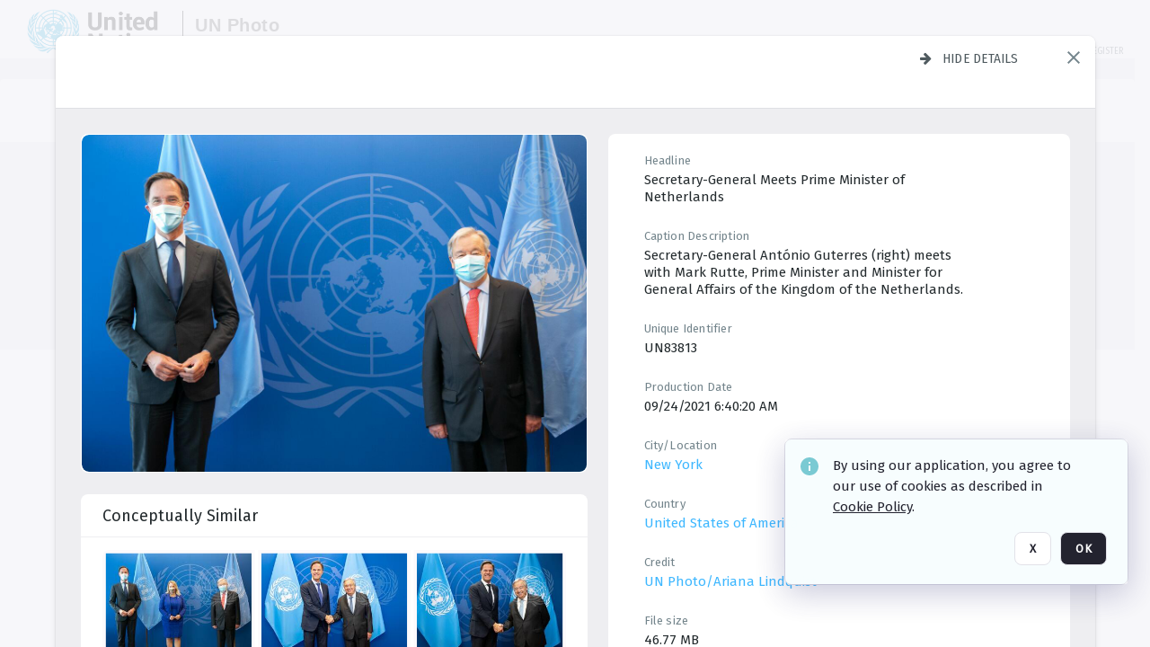

--- FILE ---
content_type: text/html; charset=utf-8
request_url: https://dam.media.un.org/asset-management/2AM86IXPELP
body_size: 76906
content:
<!DOCTYPE HTML>
<!--  
              All source code is copyright of Orange Logic
                       http://www.orangelogic.com    
-->
<html lang="en">
    <head>
        <meta charset="utf-8">
        <script nonce-alt="9675b1df048d46e213e0515ccdd581c4" nonce="YTE2ZjUyNmMyOTU5OTUyOTFiMGE3MjVmZjk5OTI2ZTM=" type="module" src="https://design-system.orangelogic.com/entry.1.0.196.js"></script>
<script nonce-alt="9675b1df048d46e213e0515ccdd581c4" nonce="YTE2ZjUyNmMyOTU5OTUyOTFiMGE3MjVmZjk5OTI2ZTM="> window.dataLayer = window.dataLayer || []; window.dataLayer.push({'event': 'user_company_data_push', 'user_email': '', 'user_first_name': 'anonymous', 'user_last_name': 'anonymous', 'user_company': '', 'user_authenticated?': false, 'user_ol?': false, 'user_country': 'US', 'user_language': 'English', 'account_id': 'UN0', 'account_name': 'United Nations Photo', 'app_production?': true, 'app_release': 'LONDON'});</script> 
<script nonce-alt="9675b1df048d46e213e0515ccdd581c4" nonce="YTE2ZjUyNmMyOTU5OTUyOTFiMGE3MjVmZjk5OTI2ZTM="> (function (w, d, s, l, i){w[l]=w[l] || []; w[l].push({"gtm.start": new Date().getTime(), event: "gtm.js"}); var f=d.getElementsByTagName(s)[0], j=d.createElement(s), dl=l !="dataLayer" ? "&l=" + l : ""; j.async=true; j.src="https://www.googletagmanager.com/gtm.js?id=" + i + dl; f.parentNode.insertBefore(j, f);})(window, document, "script", "dataLayer", "GTM-KZDW94R");</script> 
<script nonce-alt="9675b1df048d46e213e0515ccdd581c4" nonce="YTE2ZjUyNmMyOTU5OTUyOTFiMGE3MjVmZjk5OTI2ZTM="> (function (w, d, s, l, i){w[l]=w[l] || []; w[l].push({"gtm.start": new Date().getTime(), event: "gtm.js"}); var f=d.getElementsByTagName(s)[0], j=d.createElement(s), dl=l !="dataLayer" ? "&l=" + l : ""; j.async=true; j.src="https://www.googletagmanager.com/gtm.js?id=" + i + dl; f.parentNode.insertBefore(j, f);})(window, document, "script", "dataLayer", "GTM-N6B5HX8S");</script> 
 

        <meta http-equiv="X-UA-Compatible" content="IE=edge,chrome=1" />
        <meta http-equiv="content-type" content="text/html; charset=UTF-8" />
        <base href="https://dam.media.un.org/" />
        <link rel="shortcut icon" href="Assets/V2/ChFVTjdTNTAwMDAwMDAwMDAwMxIGVFJNaXNjGiRcVFJNaXNjXDdmXDNjXDY0XDJmXDk3XFVOOU1TQzM2NS5pY28iBAgBEA9iCVVOOU1TQzM2NQ--~/NetyvIl7n7R9rnPW/NetyvIl7n7R9rnPW/UN9MSC365.ico" />
        <link rel="icon" href="Assets/V2/ChFVTjdTNTAwMDAwMDAwMDAwMxIGVFJNaXNjGiRcVFJNaXNjXDdmXDNjXDY0XDJmXDk3XFVOOU1TQzM2NS5pY28iBAgBEA9iCVVOOU1TQzM2NQ--~/NetyvIl7n7R9rnPW/NetyvIl7n7R9rnPW/UN9MSC365.ico" />
        <link rel="preconnect" href="https://fonts.googleapis.com">
<link rel="preconnect" href="https://fonts.gstatic.com" crossorigin>
<link rel="preload" href="https://fonts.googleapis.com/css?family=Muli:400,400i,600,700,800" as="style">
<link href="https://fonts.googleapis.com/css?family=Muli:400,400i,600,700,800" rel="stylesheet" type="text/css">
<link href="https://fonts.googleapis.com/css2?family=Fira+Sans+Condensed:wght@300;400;600&family=Fira+Sans+Extra+Condensed:wght@300;400;600&family=Fira+Sans:wght@300;400&display=swap" rel="preload" as="style">
<link href="https://fonts.googleapis.com/css2?family=Fira+Sans+Condensed:wght@300;400;600&family=Fira+Sans+Extra+Condensed:wght@300;400;600&family=Fira+Sans:wght@300;400&display=swap" rel="stylesheet">
<link rel="preload" href="https://maxcdn.bootstrapcdn.com/font-awesome/4.7.0/css/font-awesome.min.css" as="style">
<link rel="stylesheet" href="https://maxcdn.bootstrapcdn.com/font-awesome/4.7.0/css/font-awesome.min.css">
<meta name="viewport" />
<meta name="description" content="The UN Photo Library's mission is to provide access to and preserve the photo archives from over 75 years of the history of the Organization captured by UN Photographers and partners around the world. The Library’s photo collections are widely accessible to UN Offices, UN Family Organizations, professional media organizations, broadcasters, independent producers, publishers (print and online), governments, institutions and non-governmental organizations, researchers and civil society at large. We also aim to support audiovisual productions and foster public understanding of the United Nations and its goals by providing customer services and photo materials in a timely and efficient manner to professional clients around the world.">
<meta name="keywords" content="Department of Global Communications, UN Global Communications, DGC, Department of Public Information, DPI, United Nations Photo Library, Security Council, General Assembly, Meetings and Conferences, Security Council Stakeout, Economic and Social Council, Trusteeship Council, UN Secretariat, UN Photographers, Multimedia, UN Multimedia, Secretary-General, UN Photo Collections, UN Photo Stories, Peacekeeping Photos, UN Photo DAM, Digital Assets Management System">
<meta name="description" content=" - UN83813

Secretary-General Ant&#243;nio Guterres (right) meets with Mark Rutte, Prime Minister and Minister for General Affairs of the Kingdom of the Netherlands."><link rel="canonical" href="https://dam.media.un.org/archive/-2AM86IXPELP.html" />
        <title>United Nations Photo - _EPS2845.tif</title>
        <script type="text/javascript" nonce="YTE2ZjUyNmMyOTU5OTUyOTFiMGE3MjVmZjk5OTI2ZTM=" id="inline_initial_script">
  (function () {
    window.CSPEnabled = true;

    UtilsLoadScript = function (_asUrls, _fCallbackSuccess, _fCallBackFail, _bCache) {
      Utils.LoadScriptWithNonce(_asUrls, _fCallbackSuccess, _fCallBackFail, _bCache, 'YTE2ZjUyNmMyOTU5OTUyOTFiMGE3MjVmZjk5OTI2ZTM=');
    };

   UtilsEvalScripts = function (_sScript) {
       return Utils.EvalScriptsWithNonce(_sScript, 'YTE2ZjUyNmMyOTU5OTUyOTFiMGE3MjVmZjk5OTI2ZTM=');
   };

   UtilsEvalScriptsWithResult = function (_sScript) {
       return Utils.EvalScriptsResultWithNonce(_sScript, 'YTE2ZjUyNmMyOTU5OTUyOTFiMGE3MjVmZjk5OTI2ZTM=');
   };

    var oElement = document.getElementById("inline_initial_script");
    oElement.parentNode.removeChild(oElement);

    UtilsValidateNonceAlt = function(_sNonceAlt) {
      return _sNonceAlt=== '9675b1df048d46e213e0515ccdd581c4';
    }

   UtilsValidateNonce = function(_sNonce) {
      return _sNonce === 'YTE2ZjUyNmMyOTU5OTUyOTFiMGE3MjVmZjk5OTI2ZTM=';
    }
  })();
</script><link rel="preload" href="https://dam.media.un.org/ClientFiles/COR/Styles/TEMP_SFbddb04/FrontEnd_SkinFamilyccbd6ee8e1bcfec15065c6a393c3abddMAC.css" as="style"><link href="https://dam.media.un.org/ClientFiles/COR/Styles/TEMP_SFbddb04/FrontEnd_SkinFamilyccbd6ee8e1bcfec15065c6a393c3abddMAC.css" rel="stylesheet"><link rel="preload" href="https://dam.media.un.org/ClientFiles/COR/Styles/TEMP_SFbddb04/AdminV3_SkinFamily6679bf4fb0546256e487ffb74b16a870MAC.css" as="style"><link href="https://dam.media.un.org/ClientFiles/COR/Styles/TEMP_SFbddb04/AdminV3_SkinFamily6679bf4fb0546256e487ffb74b16a870MAC.css" rel="stylesheet"><link rel="preload" nonce-alt='9675b1df048d46e213e0515ccdd581c4' nonce='YTE2ZjUyNmMyOTU5OTUyOTFiMGE3MjVmZjk5OTI2ZTM=' href="Include/TEMP3/638884138060000000.js" as="script"><script nonce-alt='9675b1df048d46e213e0515ccdd581c4' nonce='YTE2ZjUyNmMyOTU5OTUyOTFiMGE3MjVmZjk5OTI2ZTM=' type="text/javascript" src="Include/TEMP3/638884138060000000.js"></script><link rel="preload" nonce-alt='9675b1df048d46e213e0515ccdd581c4' nonce='YTE2ZjUyNmMyOTU5OTUyOTFiMGE3MjVmZjk5OTI2ZTM=' href="/Include/Matrix5/OnDemand/DamView/SidePanelController.js" as="script"><script nonce-alt='9675b1df048d46e213e0515ccdd581c4' nonce='YTE2ZjUyNmMyOTU5OTUyOTFiMGE3MjVmZjk5OTI2ZTM=' type="text/javascript" src="/Include/Matrix5/OnDemand/DamView/SidePanelController.js"></script> 
        
    </head>
    <body style="opacity: 0;"  >
        <noscript nonce-alt="9675b1df048d46e213e0515ccdd581c4" nonce="YTE2ZjUyNmMyOTU5OTUyOTFiMGE3MjVmZjk5OTI2ZTM=" ><iframe src="https://www.googletagmanager.com/ns.html?id=GTM-KZDW94R" height="0" width="0" style="display:none;visibility:hidden"></iframe></noscript> 
 

<script nonce-alt="9675b1df048d46e213e0515ccdd581c4" nonce="YTE2ZjUyNmMyOTU5OTUyOTFiMGE3MjVmZjk5OTI2ZTM=">
Param.ImageAnnotatorVersion = "V2";
Param.VideoAnnotatorVersion = "V2";
</script>
        <div id="WaitMsg" style="display: none;">
            <div id="WaitMsgContent"></div>
            <a id="WaitMsgClose" class='clickable' style="">Close</a>
        </div>
        <div id="LoadingPopupMask" class="LoadingPopupMaskClass"></div>
        <div class="lds-default lds-position LoadingPopupClass" id="LoadingPopupID"><div></div><div></div><div></div><div></div><div></div><div></div><div></div><div></div></div>
		<input type="hidden" id="Clipboard" />
		<form id="Form1" method="post" enctype="multipart/form-data" onsubmit="return false;" autocomplete="off">
		    <div id="PreRenderContent"></div>
			<div id="BodyContent"><div class="ABS VF A3" id="a1.1" data-p="al,,0,b,,0,,,-1,,,-1," data-r='{"sfa":"A3","PopupType":"34929"}' data-vf="DefaultRoot_DamView_VForm"><div class="BG"></div><div id="a1.1:MainScrollPnl" class="CT Panel ABS kk5w1830 ScrollBar_Default" data-p=",,0,,,0,,screen,,,,-1," data-r='{"FID":"MainScrollPnl"}'><div class="BG"></div><div id="a1.1:GlobalPage" class="CT Panel ABS" data-p=",,,,,0,,,,,,-1," data-r='{"FID":"SuperContainer","aFx":"if (SidebarPnl.width > 0) { SidebarPnl.r } else { _parent.c }","aFw":"screen-SidebarPnl"}'><header id="a1.1:HeaderPnl" class="CT Panel ABS" style="z-index:2;" data-p=",,,,,0,i,_parent,,,,89," data-r='{"FID":"SuperContainer","aFx":"if (SidebarPnl.width > 0) { 0 } else { _parent.c }"}'><div class="ABS PageHeader_VForm VF CCC" id="a1.1.2" data-p="al,,0,b,,0,,,-1,,,-1," data-r='{"PopupType":"68070"}' data-vf="PageHeader_DamView_VForm"><div class="BG"></div><div id="a1.1.2:PageHeaderBg" class="CT Panel ABS v3pr81oq   " data-p=",,0,,,0,,PageHeaderPnl,,,PageHeaderPnl,-24,"><div class="BG"></div></div><nav id="a1.1.2:PageHeaderPnl" class="CT Panel ABS  FullMode" data-p=",,0,,,0,i,_ancestor:SuperContainer,,,,89," data-r='{"FPR":20,"FPL":30}' name="anchor_Top"><div class="BG"></div><div class="CT Image ABS   ci7pxgj5 " id="a1.1.2:Logo" data-p=",,30,,,10,,,-1,,,50," data-r='{"FID":"HeaderLogo","AutoScalePolicy":"fitheight","AutoScaleVerticalAlign":"top","AutoScaleHorizontalAlign":"left"}' style="z-index:2;"><a href="https://dam.media.un.org/?" style="background: url(ClientFiles/COR/Images/transparent_pixel.png) repeat;" ><img id="a1.1.2:Logo_img" src="Assets/V2/ChFVTjdTNTAwMDAwMDAwMDAwMxIGVFJNaXNjGiVcVFJNaXNjXDZlXGFmXDc0XDI2XGUwXFVON01TQzIyNzcucG5nIgQIARAPYgpVTjdNU0MyMjc3~/Uchsi_F3ZTXXyJHZ/Uchsi_F3ZTXXyJHZ/UN7MSC2277.png" alt="The page header&#x27;s logo" /></a></div><div id="a1.1.2:MastHeadSepPnl" class="CT Panel ABS gq08365j" style="width:1px;" data-p="r,Logo,,c,Logo,,,,1,,,46,"><div class="BG"></div></div><div id="a1.1.2:LogoAdjacent1Lbl" class="CT Label ABS _FL" data-p="r,MastHeadSepPnl,13,c,MastHeadSepPnl,-12,,,100,,,-1," style="width:100px;"><div class="Lbl" id="a1.1.2:LogoAdjacent1Lbl_Lbl"><div style="color: #4d4d4d; font-weight: bold; font-size: 1.7006116208rem; margin-top: 10.8475998092px; font-family: Roboto Condensed, Helvetica Neue, Helvetica, Arial, sans-serif; line-height: 1; letter-spacing: 0.027em; text-decoration: none; padding: 0;">UN Photo</div></div></div><div id="a1.1.2:WorkspaceSelectorContainer" class="CT Panel ABS" data-p="r,,,at,,,,,-1,,,-1," data-r='{"FID":"WorkspaceSelectorContainer","Ethereal":true}'></div><div id="a1.1.2:LogoAdjacent2Lbl" class="CT Label ABS _FL" data-p="al,LogoAdjacent1Lbl,,b,LogoAdjacent1Lbl,-7,,,360,,,-1," style="width:360px;"><div class="Lbl" id="a1.1.2:LogoAdjacent2Lbl_Lbl"><div style="color: #4d4d4d; font-weight: bold; font-size: 1.7006116208rem; margin-top: 5.8475998092px; font-family: Roboto Condensed, Helvetica Neue, Helvetica, Arial, sans-serif; line-height: 1; letter-spacing: 0.027em; text-decoration: none; padding: 0;">Digital Asset Management System</div></div></div><div id="a1.1.2:AsyncTaskNotifierPnl" class="CT Panel ABS" style="z-index:3;" data-p="l,Container4Pnl,,,,,,,-1,,,-1," data-r='{"aFy":"Container4Pnl.at+-2","PG":"screen"}'><div class="ABS VF" id="a1.1.2.1" data-p="al,,0,b,,0,,,250,,,-1," data-r='{"InstanceName":"NotificationManager","PopupType":"77381"}' data-vf="AsyncTaskNotifier_VForm"><div class="BG"></div></div></div><nav id="a1.1.2:Container4Pnl" class="CT PanelFloat ABS ClearFixC" style="z-index:3;" data-p="ar,_parent,-5,ab,_parent,-15,,,-1,,,24," data-r='{"FPR":24,"FPL":10,"FloatHSpacing":"16"}'><div class="BG"></div><div id="a1.1.2:UploadPnl" class="CT Panel ABS" data-p="al,,0,b,,0,,,-1,,,-1,"></div><div id="a1.1.2:LoginLink" class="CT Button ABS s3l741gw r556igfn NoWrap" data-p=",,0,t,,,,,-1,,,-1,"><div class="BG"></div><a href="https://dam.media.un.org/CS.aspx?VP3=LoginRegistration&L=True&R=False" aria-label="Login">Login</a></div><div id="a1.1.2:Sep StandardReg" class="CT Panel ABS y8aev65c" style="width:1px;" data-p="al,,0,b,,0,,,1,,,15,"><div class="BG"></div></div><div id="a1.1.2:StandardLogin" class="CT Button ABS s3l741gw r556igfn NoWrap" data-p=",,0,t,,,,,-1,,,-1,"><div class="BG"></div><a href="https://dam.media.un.org/saml2/login.aspx" aria-label="Staff Login">Staff Login</a></div><div id="a1.1.2:Sep2_5" class="CT Panel ABS y8aev65c" style="width:1px;" data-p="al,,0,b,,0,,,1,,,15,"><div class="BG"></div></div><div id="a1.1.2:RegisterLink" class="CT Button ABS s3l741gw r556igfn NoWrap" data-p=",,0,t,,,,,-1,,,-1,"><div class="BG"></div><a href="https://dam.media.un.org/CS.aspx?VP3=LoginRegistration&L=False&R=True" aria-label="Register">Register</a></div></nav><div id="a1.1.2:BG_Panel_White" class="CT Panel ABS v3pr81oq" data-p="al,,0,at,_parent,,,screen,,,,-1,"><div class="BG"></div></div></nav><div id="a1.1.2:CookieAcceptanceWrapperPnl" class="CT Panel ABS FE" style="z-index:3" data-p="c,_parent,,,,0,,,-1,,,-1," data-r='{"PG":"screen"}'><div class="BG"></div></div><input type="hidden" name="a1.1.2:HiddenUserInfo" id="a1.1.2:HiddenUserInfo" value="anonymous anonymous " data-p="al,,0,b,,0,,,-1,,,-1,"></div></header><div id="a1.1:RootVFormMainPnl" class="CT Panel ABS" data-p="c,_parent,,,,0,i,_parent,,,,-1," data-r='{"FID":"SuperContainer"}'><div class="ABS DamView VF A3" id="a1.1.4" data-p="al,,0,b,,0,,,-1,,,-1," data-r='{"sfa":"A3","PopupType":"22168"}' data-vf="DamView_VForm"><div class="BG"></div><div id="a1.1.4:Background" class="CT Panel ABS c6427ed1" data-p=",,0,,,0,,_parent,,,_parent,," data-r='{"Ethereal":true}'><div class="BG"></div></div><div id="a1.1.4:PageHeaderPnl" class="CT Panel ABS" data-p=",,0,at,_parent,-1,,_parent,,,,," data-r='{"aFh":"89-22"}'></div><div id="a1.1.4:HeaderPanel" class="CT Panel ABS v3pr81oq   " style="z-index:1;" data-p="al,MainPanel,,,,89,,MainPanel,,,,-1," data-r='{"FID":"SuperContainer","FPT":0,"FPR":16,"FPB":0,"FPL":16,"Ethereal":true}'><div class="BG"></div></div><main id="a1.1.4:MainPanel" class="CT Panel ABS v3pr81oq s7h848i8" data-p="r,LeftMargin,,b,HeaderPanel,-1,,,,,,-1," data-r='{"FID":"SuperContainer","aFw":"_ancestor:SuperContainer.i-LeftMargin-RightMargin"}' name="anchor_Top"><div class="BG"></div><div id="a1.1.4:ScrollTopPnl" class="CT Panel ABS" data-p="al,,0,,,,,,-1,,,-1," data-r='{"aFy":"_ref:PageHeader.at-_ref:ActiveAnnouncements_VForm_AnnouncementsPnl.height"}'></div><div id="a1.1.4:FixedOnScroll" class="CT Panel ABS v3pr81oq" style="z-index:1;" data-p="al,_parent,,,,0,,_parent,,,,-1," data-r='{"FID":"SuperContainer","FPR":24,"FPL":24}'><div class="BG"></div><div id="a1.1.4:NavPanel" class="CT Panel ABS" data-p="al,,0,b,,0,,,-1,,,-1,"></div></div><div id="a1.1.4:ResultsPanel" class="CT Panel ABS" data-p="al,,0,b,FixedOnScroll,,,,-1,,,-1," data-r='{"FPT":0,"FPR":0,"FPB":70,"FPL":0}'></div><div id="a1.1.4:BottomNavPnl" class="CT Panel ABS" data-p="al,_parent,,b,ResultsPanel,-40,,_parent,,,,-1,"></div><div id="a1.1.4:DynamicBottomPnls" class="CT Panel ABS" data-p="al,_parent,,b,,,i,_parent,,,,-1," data-r='{"FID":"SuperContainer"}'></div></main><div id="a1.1.4:SearchResultLoadingPnl" class="CT Panel ABS" style="pointer-events: none" data-p="al,MainPanel,,,,89,,MainPanel,,,,," data-r='{"FID":"SuperContainer","aFh":"max(MainPanel+HeaderPanel,300)"}'></div><div id="a1.1.4:NoLeftPnl" class="CT Panel ABS" style="width:124px;" data-p=",,0,,,89,,,124,,,-1,"></div><div id="a1.1.4:NoRightPnl" class="CT Panel ABS" style="width:124px;" data-p=",,0,,,89,,,124,,,-1,"></div><div id="a1.1.4:LeftShadow" class="CT Panel ABS MustBeIncludedInFixedPos q23p7ue1" style="box-shadow: 0px 10px 35px 0px #4D4D874D; pointer-events:none; z-index:1;" data-p="al,LeftPanel,,at,LeftPanel,,,,,,LeftPanel,," data-r='{"aFw":"max(0, 1-LeftPanelSizer+LeftPanel-16)"}'><div class="BG"></div></div><div id="a1.1.4:RightShadow" class="CT Panel ABS MustBeIncludedInFixedPos q23p7ue1" style="box-shadow: 0px 10px 35px 0px #4D4D874D; pointer-events:none; z-index:1;" data-p="ar,RightPanel,,at,RightPanel,,,,,,RightPanel,," data-r='{"aFw":"max(0, 1-RightPanelSizer+RightPanel-16)"}'><div class="BG"></div></div><div id="a1.1.4:HiddenPnl" class="CT Panel ABS InvisibleC jkr4l617" style=" left:0px;top:0px;width:0px;height:0px;" data-p=",,0,,,0,,,0,,,0," data-r='{"Ethereal":true,"PPA":true}'><div class="BG"></div><div id="a1.1.4:LeftMargin" class="CT Panel ABS InvisibleC" data-p=",,0,b,,0,,,,,,0," data-r='{"aFw":"max(LeftPanelSizer+4*min(LeftPanelSizer,1),ShowLeftPnl+24*min(ShowLeftPnl,1))","Ethereal":true}'><div class="BG"></div></div><div id="a1.1.4:RightMargin" class="CT Panel ABS InvisibleC" data-p=",,0,b,,0,,,,,,0," data-r='{"aFw":"max(RightPanelSizer+4*min(RightPanelSizer,1),ShowRightPnl+24*min(ShowRightPnl,1))+17","Ethereal":true}'><div class="BG"></div></div><div id="a1.1.4:LeftPanelSizer" class="CT Panel ABS InvisibleC" data-p="al,,0,b,,0,,LeftPanel,,,,-1," data-r='{"Ethereal":true}'><div class="BG"></div></div><div id="a1.1.4:RightPanelSizer" class="CT Panel ABS InvisibleC" data-p="al,,0,b,,0,,RightPanel,,,,-1," data-r='{"Ethereal":true}'><div class="BG"></div></div></div><div class="FreeHtml"><style>

@media (hover: hover) {
  [data-side-panel-actions] { visibility:hidden; }
  [data-side-panel]:hover [data-side-panel-actions] { visibility:visible; }
}
[data-side-panel]:focus-within [data-side-panel-actions] { visibility:visible; }

</style></div><div id="a1.1.4:IEScript" class="CT Button ABS NoWrap" data-p="al,,0,b,,0,,,-1,,,-1," data-r='{"Ethereal":true}'><div class="BG"></div><a  tabindex="0" role="presentation"></a></div><div id="a1.1.4:FixedBottomPnl" class="CT Panel ABS InvisibleC" data-p="al,screen,,ab,screen,,,screen,,,,70," data-r='{"FID":"SuperContainer","Ethereal":true}' data-stayinview="true"><div class="ABS DamView_SelectionBar VF" id="a1.1.4.3" data-p="al,,0,b,,0,,,-1,,,-1," data-r='{"InstanceName":"SelectionBarVForm","PopupType":"42740"}' data-vf="DamView_SelectionBar_VForm" data-pv='{"prop-tic":"0","prop-sel-group":"DamViewDoc_72tn"}' data-state-id="a1.1.4.5"><div class="BG"></div><div id="a1.1.4.3:RefreshBtn" class="CT Button ABS NoWrap" data-p="al,,0,b,,0,,,-1,,,-1,"><div class="BG"></div><a  tabindex="0" role="button"></a></div><div id="a1.1.4.3:BackgroundPnl" class="CT Panel ABS qfn3c27j SelectionBarContainer   InvisibleC" data-p=",,0,,,0,,_ancestor:SuperContainer,,,_ancestor:SuperContainer,,"><div class="BG"></div><div id="a1.1.4.3:MainPnl" class="CT Panel ABS v3pr81oq  SelectionBarMainPnl" data-p=",,0,,,0,i,_parent,,i,_parent,," data-r='{"Ethereal":false}' data-stayinview="true"><div class="BG"></div><div id="a1.1.4.3:MainItemsHolderPnl" class="CT Panel ABS" style="pointer-events:none;" data-p=",_parent,,,_parent,,,_parent,,,_parent,,"><div id="a1.1.4.3:SelectionInfoPnl" class="CT Panel ABS" data-p="al,,0,c,_parent,,,,,,,-1," data-r='{"aFw":"_parent.i-ActionButtonsPnl.i-50"}'><span class="damview-selectionbar-count" style="position:absolute;top:50%;transform:translateY(-50%);">0</span><div id="a1.1.4.3:SelectionControlsPnl" class="CT Panel ABS damview-selectionbar-selectioncontrolspnl InvisibleC" style="pointer-events: auto;" data-p="r,,,c,_parent,,,,-1,,,-1,"><div class="BG"></div><div id="a1.1.4.3:SelectedInfoLbl" class="CT Label ABS k7428n0s kpp02u8s w5cqbv36" data-p=",,0,c,_parent,,,,-1,,,-1," style="width:9999px"><span class="Lbl" id="a1.1.4.3:SelectedInfoLbl_Lbl">Selected&nbsp;</span></div><div id="a1.1.4.3:InvertSelectionBtn" class="CT Button ABS k0b364rc    NoWrap" data-p="r,,20,,,0,,,-1,,,-1,"><div class="BG"></div><a  tabindex="0" role="button" aria-label="Invert selection">Invert selection</a></div><div id="a1.1.4.3:DeselectSomeBtn" class="CT Button ABS k0b364rc    NoWrap" data-p="r,InvertSelectionBtn,16,,,0,,,-1,,,-1," data-r='{"DeselectSomeForGroup":"DamViewDoc_72tn"}'><div class="BG"></div><a  tabindex="0" aria-label="Deselect all" role="presentation">Deselect all</a></div><div id="a1.1.4.3:DeselectFullBtn" class="CT Button ABS k0b364rc    NoWrap" data-p="r,InvertSelectionBtn,16,,,0,,,-1,,,-1," data-r='{"DeselectFullForGroup":"DamViewDoc_72tn"}'><div class="BG"></div><a  tabindex="0" aria-label="Deselect all" role="presentation">Deselect all</a></div></div></div><input type="hidden" name="a1.1.4.3:FLAVFORMS" id="a1.1.4.3:FLAVFORMS" value="0"><div id="a1.1.4.3:ActionButtonsPnl" class="CT PanelFloat ABS" style="pointer-events: auto;" data-p="ar,_parent,-44,c,_parent,,,,-1,,,-1," data-r='{"FloatDirection":"horizontal","FloatSpacing":"16"}'></div><div id="a1.1.4.3:RefreshViewboxBtn" class="CT Button ABS k0b364rc InvisibleC RefreshViewboxBtn NoWrap" data-p="l,,-20,c,ExportDataGridPnl,,,,-1,,,-1," style="pointer-events: auto;"><div class="BG"></div><a  tabindex="0" role="button" aria-label="Refresh the current view"><i class="ico fa fa-refresh">&nbsp;</i>Click here to refresh results</a></div></div><div id="a1.1.4.3:RefreshPnl" class="CT Panel ABS v3pr81oq  SelectionBarMainPnl InvisibleC StandaloneRefreshPnl" style="pointer-events:none;" data-p=",,0,,,0,,_ancestor:SuperContainer,,,_ancestor:SuperContainer,,"><div class="BG"></div><div id="a1.1.4.3:StandalongRefreshBtn" class="CT Button ABS k0b364rc InvisibleC RefreshViewboxBtn NoWrap" data-p="c,_parent,,c,_parent,,,,-1,,,-1,"><div class="BG"></div><a  tabindex="0" role="button" aria-label="Refresh the current view"><i class="ico fa fa-refresh">&nbsp;</i>Click here to refresh results</a></div></div></div></div></div></div><div id="a1.1.4:StatePnl" class="CT Panel ABS InvisibleC" style=" left:0px;top:0px;width:0px;height:0px;" data-p=",,0,,,0,,,0,,,0," data-r='{"Ethereal":true,"PPA":true}'><div class="BG"></div><div class="ABS VF" id="a1.1.4.5" data-p="al,,0,b,,0,,,-1,,,-1," data-r='{"PopupType":"-97386"}' data-vf="DamView_State_VForm" data-trigprops='{&quot;STATE_ID&quot;:&quot;DamView_VPage.RootID.DamView_VPage.State&quot;}' data-state-id="a1.1.4.5"><div class="BG"></div><div id="a1.1.4.5:UsefulSubVFormsPnl" class="CT Panel ABS" data-p="al,,0,b,,0,,,-1,,,-1,"></div><div id="a1.1.4.5:SelectionChangeBtn" class="CT Button ABS NoWrap" data-p="al,,0,b,,0,,,-1,,,-1,"><div class="BG"></div><a  tabindex="0" role="button"></a></div></div></div></div></div><div id="a1.1:ScreenBottomAnchor" class="CT Anchor ABS" data-p=",,,b,screen,,,,,,,,"></div></div></div><div class="ABS VF" id="a1.1.1" data-p="al,,0,b,,0,,,-1,,,-1," data-r='{"PopupType":"-31772"}' data-vf="ActiveAnnouncements_VForm" data-trigprops='{&quot;TPoints&quot;:&quot;:*&quot;}'><div class="BG"></div><div id="a1.1.1:MainPnl" class="CT Panel ABS" data-p="al,,0,b,,0,i,_ancestor:SuperContainer,,,,-1,"><div id="a1.1.1:AnnouncementsPnl" class="CT PanelFloat ABS active-announcements invisible-on-first-render" data-p="al,screen,,at,screen,,i,_parent,,,,-1," data-r='{"FID":"ActiveAnnouncements_VForm_AnnouncementsPnl","Ethereal":true,"FloatDirection":"vertical","FloatSpacing":"0","PG":"popuptitlebar"}'><div class="BG"></div></div><div id="a1.1.1:ScriptPnl" class="CT Panel ABS" style=" left:0px;top:0px;width:0px;height:0px;" data-p=",,0,,,0,,,0,,,0," data-r='{"PPA":true}'><div id="a1.1.1:ActivateAnnouncementScript" class="CT Button ABS NoWrap" data-p="al,,0,b,,0,,,-1,,,-1,"><div class="BG"></div><a  tabindex="0" role="presentation"></a></div></div></div></div><div class="ABS VF" id="a1.1.3" data-p="al,,0,b,,0,,,-1,,,-1," data-r='{"PopupType":"23377"}' data-vf="WebDownloaderV2_VForm"><div class="BG"></div><div id="a1.1.3:ContainerPnl" class="CT Panel ABS" data-p="al,,0,b,,0,,,-1,,,-1,"><div class="ABS VF" id="a1.1.3.1" data-p="al,,0,b,,0,,,-1,,,-1," data-r='{"InstanceName":"Downloader","PopupType":"-11456"}' data-vf="ReactHost_Downloader_VForm"><div class="BG"></div><div id="a1.1.3.1:GlobalPnl" class="CT Panel ABS" data-p="al,,0,b,,0,i,_ancestor:SuperContainer,,,,-1," data-r='{"PG":"notification"}'><div class="FreeHtml"><div id="div_host_orangelogic.react.downloader_407FP34a8V" style="width: 100%; height: 100%;"></div>
</div></div></div></div><div id="a1.1.3:ProxyPnl" class="CT Panel ABS InvisibleC" style="width:0px;" data-p="al,,0,b,,0,,,0,,,0," data-r='{"Ethereal":true}'><div class="BG"></div><div data-pid="a1.1.3:FolderNameProxyTxt" class="CT TextBox NoLabel  ABS InvisibleC" data-p="al,,0,b,,0,,,0,,,0," data-r='{"Ethereal":true}' style="width:0px;"><div class="Input"><input type="text" id="a1.1.3:FolderNameProxyTxt" name="a1.1.3:FolderNameProxyTxt" value="" aria-label="Input your folder name proxy here" /></div></div></div><div id="a1.1.3:ProxyJS" class="CT Button ABS" data-p="al,,0,b,,0,,,0,,,0," data-r='{"Ethereal":true}' style="width:0px;"><div class="BG"></div><a  tabindex="0" role="presentation"></a></div></div><div class="ABS VF" id="a1.1.5" data-p="al,,0,b,,0,,,-1,,,-1," data-r='{"PopupType":"11625"}' data-vf="ObjectsRefreshTrigger_VForm"><div class="BG"></div></div><div class="ABS VF" id="a1.1.6" data-p="al,,0,b,,0,,,-1,,,-1," data-r='{"PopupType":"1706"}' data-vf="HiddenCmsLink_VForm"><div class="BG"></div><div id="a1.1.6:NoSizePnl" class="CT Panel ABS kk5w1830" style="overflow: hidden;display: none;width:0px;" data-p="al,,0,b,,0,,,0,,,0,"><div class="BG"></div><div id="a1.1.6:Pnl" class="CT Panel ABS bypass-announcement-top-offset" style="z-index:3;" data-p="al,screen,,at,screen,,,,-1,,,-1," data-r='{"PG":"notification"}'><div class="BG"></div></div><div id="a1.1.6:GoToLoginPage" class="CT Button ABS k0b364rc NoWrap" data-p="al,,0,b,,0,,,-1,,,-1,"><div class="BG"></div><a  tabindex="-1" role="button" aria-label="Go to Login page">Go to Login page</a></div></div></div><div class="ABS VF" id="a1.1.7" data-p="al,,0,b,,0,,,-1,,,-1," data-r='{"PopupType":"-93495"}' data-vf="IssueReporting_Overlay_VForm"><div class="BG"></div></div><div class="ABS VF" id="a1.1.8" data-p="al,,0,b,,0,,,-1,,,-1," data-r='{"PopupType":"78037"}' data-vf="Overlay_Wrapper_VForm"><div class="BG"></div><div id="a1.1.8:MainPnl" class="CT Panel ABS bypass-announcement-top-offset" data-p="c,screen,,at,screen,,,,-1,,,-1," data-r='{"Ethereal":true,"PG":"notification"}'><div class="BG"></div><div id="a1.1.8:SecuAnalysisPnl" class="CT Panel ABS" data-p="c,_parent,,at,_parent,,,,-1,,,-1," data-r='{"Ethereal":true}'></div><div id="a1.1.8:DebugBannerPnl" class="CT Panel ABS" data-p="c,_parent,,b,,0,,,-1,,,-1," data-r='{"Ethereal":true}'></div><div id="a1.1.8:SessionBannerPnl" class="CT Panel ABS" data-p="c,_parent,,,,,,,-1,,,-1," data-r='{"aFy":"if (b>0){return b + 1;}else {return _parent.at;}","Ethereal":true}'><div class="ABS VF A3" id="a1.1.8.1" data-p="al,,0,b,,0,,,-1,,,-1," data-r='{"sfa":"A3","PopupType":"-3871"}' data-vf="SessionBanner_Overlay_VForm"><div class="BG"></div></div></div><div id="a1.1.8:IssueReportingPnl" class="CT Panel ABS" data-p="al,,0,b,,0,,,-1,,,-1,"></div></div></div><script type='text/javascript' nonce-alt='9675b1df048d46e213e0515ccdd581c4'  nonce='YTE2ZjUyNmMyOTU5OTUyOTFiMGE3MjVmZjk5OTI2ZTM='>PreRenderMgr.GetInstance().AddFunction(function(){Utils.CheckPageResolution(1260, 621, '');Matrix3.AddAfterPreRenderCalls(function() {
    BindableElementsMgr.GetInstance().SetupElement(Matrix3.FindScope('a1.1.3'), 
                                               'InstructionsURL', 
                                               'raw', 
                                               "https://dam.media.un.org/CS.aspx?VP3=WebDownloaderV2_Instructions");
});Matrix3.AddAfterPreRenderCalls(function() {
    BindableElementsMgr.GetInstance().SetupElement(Matrix3.FindScope('a1.1.3'), 
                                               'DownloaderReady', 
                                               'raw', 
                                               false);
});Matrix3.AddAfterPreRenderCalls(function() {
    BindableElementsMgr.GetInstance().SetupElement(Matrix3.FindScope('a1.1.3'), 
                                               'DefaultDownloadFolder', 
                                               'raw', 
                                               null);
});Matrix3.AddAfterPreRenderCalls(function() {
    BindableElementsMgr.GetInstance().SetupElement(Matrix3.FindScope('a1.1.3'), 
                                               'UserID', 
                                               'identifier', 
                                               "");
});Matrix3.AddAfterPreRenderCalls(function() {
    BindableElementsMgr.GetInstance().SetupElement(Matrix3.FindScope('a1.1.3'), 
                                               'OpenDownloaderEvent', 
                                               'event', 
                                               null);
});Matrix3.AddAfterPreRenderCalls(function() {
    BindableElementsMgr.GetInstance().SetupElement(Matrix3.FindScope('a1.1.3'), 
                                               'LocationRequestedEvent', 
                                               'event', 
                                               null);
});Matrix3.AddAfterPreRenderCalls(function() {
    BindableElementsMgr.GetInstance().SetupElement(Matrix3.FindScope('a1.1.3'), 
                                               'LocationPickedEvent', 
                                               'event', 
                                               null);
});Matrix3.AddAfterPreRenderCalls(function() {
    BindableElementsMgr.GetInstance().SetupElement(Matrix3.FindScope('a1.1.3'), 
                                               'DownloadRequestedEvent', 
                                               'event', 
                                               null);
});Matrix3.AddAfterPreRenderCalls(function() {
    BindableElementsMgr.GetInstance().SetupElement(Matrix3.FindScope('a1.1.3'), 
                                               'OpenDirectoryPickerAction', 
                                               'action', 
                                               function(_sArg) {
if (typeof _sArg !== 'string') {
    _sArg = JSON.stringify(_sArg);
}
Matrix3.AddEvent('a1.1.3', 'OPEN_DIRECTORY_PICKER', 'VS', 'I', _sArg);
});
});Matrix3.AddAfterPreRenderCalls(function() {
    BindableElementsMgr.GetInstance().SetupElement(Matrix3.FindScope('a1.1.3'), 
                                               'PromptAction', 
                                               'action', 
                                               function(_sArg) {
if (typeof _sArg !== 'string') {
    _sArg = JSON.stringify(_sArg);
}
Matrix3.AddEvent('a1.1.3', 'PROMPT', 'VS', 'I', _sArg);
});
});Matrix3.AddAfterPreRenderCalls(function() {
    BindableElementsMgr.GetInstance().SetupElement(Matrix3.FindScope('a1.1.3'), 
                                               'PromptRepliedEvent', 
                                               'event', 
                                               null);
});Matrix3.AddAfterPreRenderCalls(function() {
    BindableElementsMgr.GetInstance().SetupElement(Matrix3.FindScope('a1.1.3.1'), 
                                               'Value', 
                                               'raw', 
                                               null);
});Matrix3.AddPrePositionCalls(function() {
    var oExecutionContext = new ExecutionContext('https://dam.media.un.org/', 'a1.1.3.1', '[POPUP_ID]', '[EVENT_OPEN_TRACKING_SUMARRY]', 'OPEN_POPUP', 'false', 'MM/DD/YYYY', 'null', {
    "darkMode": "false",

    "instructionsPopupWidth": 470,
    "instructionsPopupHeight": 200,

    "verbose": false,

    "allowForcedDownloadLocation": true,

    "downloadSpeedMonitorDuration": 5,

    "downloadDirectlyFromCloudIfPossible": true,
    "roundRobinCloudURLs": true,

    "chunkSize": 30,
    "minChunkSize": 1,
    "maxChunkSize": 100,
    "maxRetryPerChunk": 3,
    "autoUnlockAfterMinutes": 5,

    "downloadChunkMaxRetries": 3,
    "downloadChunkRetryMinWait": 5000,
    "downloadChunkRetryMaxWait": 5000,

    "backgroundJobDefaultInterval": 1000,

    "defaultMode": "rocket",

    "normalMode": {
        "maxInProgressChunksPerFile": 5,
        "backgroundJobInterval": {
            "FileChunkAssembler": 500,
            "ChunkDownloader": 500,
            "DownloadSpeedMonitor": 2000,
            "LockBreaker": 60000,
        },
        "backgroundJobInstancesCount": {
            "ChunkDownloader": 4,
            "FileChunkSplitter": 2,
            "FileChunkAssembler": 4,
        },
    },

    "rocketMode": {
        "maxInProgressChunksPerFile": 32,
        "backgroundJobInterval": {
            "FileChunkSplitter": 500,
            "FileChunkAssembler": 500,
            "ChunkDownloader": 500,
        },
        "backgroundJobInstancesCount": {
            "ChunkDownloader": 32,
            "FileChunkSplitter": 2,
            "FileChunkAssembler": 4,
        },
    },
    
    "massActionBatchSize": 200,

    "missingFileErrorMessage": "File does not exist",
    "networkErrorMessage": "Unable to connect to the server to download or the download location no longer exists",
    "notEnoughStorageErrorMessage": "Not enough storage to save file",

    "shouldHandlePathLimit": true,
});
    UIComponentLoader.ResolveDependencies('a1.1.3.1', [{"name":"instructionsURL","behavior":"raw"},{"name":"isReady","behavior":"raw"},{"name":"defaultDownloadFolder","behavior":"raw"},{"name":"userID","behavior":"identifier"},{"name":"openDownloaderEvent","behavior":"event"},{"name":"downloadRequestedEvent","behavior":"event"},{"name":"locationRequestedEvent","behavior":"event"},{"name":"locationPickedEvent","behavior":"event"},{"name":"openDirectoryPickerAction","behavior":"action"},{"name":"promptAction","behavior":"action"},{"name":"promptRepliedEvent","behavior":"event"}], {
    "instructionsURL": {name: "InstructionsURL"},
    "isReady": {name: "DownloaderReady"},
    "defaultDownloadFolder": {name: "DefaultDownloadFolder"},
    "userID": {name: "UserID"},
    "openDownloaderEvent": {name: "OpenDownloaderEvent"},
    "downloadRequestedEvent": {name: "DownloadRequestedEvent"},
    "locationRequestedEvent": {name: "LocationRequestedEvent"},
    "locationPickedEvent": {name: "LocationPickedEvent"},
    "openDirectoryPickerAction": {name: "OpenDirectoryPickerAction"},
    "promptAction": {name: "PromptAction"},
    "promptRepliedEvent": {name: "PromptRepliedEvent"}
}, oExecutionContext);
    UIComponentLoader.LoadComponent('a1.1.3.1', 
        [], 
        ['https://dam.media.un.org/webapi/extensibility/uicomponent/file_29_v1?componentName=orangelogic.react.downloader&fileName=js%5C787.a98ef459.chunk.js','https://dam.media.un.org/webapi/extensibility/uicomponent/file_29_v1?componentName=orangelogic.react.downloader&fileName=js%5Cmain.6b17900c.js'], 
        'mountDownloaderComponent', 
        'div_host_orangelogic.react.downloader_407FP34a8V', 
        oExecutionContext);
});});</script><script type='text/javascript' nonce-alt='9675b1df048d46e213e0515ccdd581c4'  nonce='YTE2ZjUyNmMyOTU5OTUyOTFiMGE3MjVmZjk5OTI2ZTM='>PostRenderMgr.GetInstance().AddFunction(function(){Utils.LoadScript('Include/TEMP3/638884138060000000_dyn.js',function(){$AddAction($Control('a1.1.2:PageHeaderBg',PanelCtrl.Const.CONTROL_NAME),'Action_AddClass','Over','DamViewPage','jwtm407v');$AddAction($Control('a1.1.2:PageHeaderBg',PanelCtrl.Const.CONTROL_NAME),'Action_RemoveClass','Leave','DamViewPage','jwtm407v');(function(){RegisterButtonEvent("a1.1.2:Logo","click",function(ev){})})();(function(){RegisterButtonEvent("a1.1.2:LoginLink","click",function(ev){})})();(function(){RegisterButtonEvent("a1.1.2:StandardLogin","click",function(ev){})})();(function(){RegisterButtonEvent("a1.1.2:RegisterLink","click",function(ev){})})();$AddEvent($Control('a1.1.2:PageHeaderPnl',PanelAdvancedCtrl.Const.CONTROL_NAME),'Event_Over','Over','DamViewPage','');$AddEvent($Control('a1.1.2:PageHeaderPnl',PanelAdvancedCtrl.Const.CONTROL_NAME),'Event_Out','Leave','DamViewPage','');FixedPos.Activate('a1.1.4:FixedOnScroll',0,null,false,false,false,false,'gwvnonbo',true,false,'',false,'','');PositionItem.SetProperty_Safe('a1.1.4:MainPanel','mbAnimate',true);FixedPos.Activate('a1.1.4:LeftShadow',0,null,false,false,false,false,null,false,false,'',false,'','');PositionItem.SetProperty_Safe('a1.1.4:LeftShadow','mbAnimate',true);FixedPos.Activate('a1.1.4:RightShadow',0,null,false,false,false,false,null,false,false,'',false,'','');PositionItem.SetProperty_Safe('a1.1.4:RightShadow','mbAnimate',true);(function(){SidePanelController.Activate({panelSelector:'[id="[VFORM_ID]:LeftPanel"]',openTriggerSelector:'[id="[VFORM_ID]:ShowLeftPnl"]',closeTriggerSelector:'[id="[VFORM_ID]:LeftPanelContent"]>[data-vf^="DamView_SidePanel_"] [id$=":CloseBtn"]',sizerSelector:'[id="[VFORM_ID]:LeftPanelSizer"]',changeModeTriggerSelectors:{free:'[id="[VFORM_ID]:LeftPanelContent"]>[data-vf^="DamView_SidePanel_"] [id$=":ChangeModeBtn_Free"]',pinned:'[id="[VFORM_ID]:LeftPanelContent"]>[data-vf^="DamView_SidePanel_"] [id$=":ChangeModeBtn_Pinned"]',},mode:"[LEFT_PANEL_MODE]",prefID:"[LEFT_PANEL_MODE_PREF_ID]",forcedMode:'pinned',onModeChange:function(mode){if(mode==="free"){$E("[VFORM_ID]:LeftPanel").css("z-index",99);}else{$E("[VFORM_ID]:LeftPanel").css("z-index","");}},});if("[LEFT_PANEL_MODE]"==="free"&&Utils.ParseBool("false")){$E("[VFORM_ID]:LeftPanel").css("z-index",99);}else{$E("[VFORM_ID]:LeftPanel").css("z-index","");}
SidePanelController.Activate({panelSelector:'[id="[VFORM_ID]:RightPanel"]',openTriggerSelector:'[id="[VFORM_ID]:ShowRightPnl"]',closeTriggerSelector:'[id="[VFORM_ID]:RightPanelContent"]>[data-vf^="DamView_SidePanel_"] [id$=":CloseBtn"]',sizerSelector:'[id="[VFORM_ID]:RightPanelSizer"]',changeModeTriggerSelectors:{free:'[id="[VFORM_ID]:RightPanelContent"]>[data-vf^="DamView_SidePanel_"] [id$=":ChangeModeBtn_Free"]',pinned:'[id="[VFORM_ID]:RightPanelContent"]>[data-vf^="DamView_SidePanel_"] [id$=":ChangeModeBtn_Pinned"]',},mode:"[RIGHT_PANEL_MODE]",prefID:"[RIGHT_PANEL_MODE_PREF_ID]",forcedMode:'pinned',onModeChange:function(mode){if(mode==="free"){$E("[VFORM_ID]:RightPanel").css("z-index",99);}else{$E("[VFORM_ID]:RightPanel").css("z-index","");}},});if("[RIGHT_PANEL_MODE]"==="free"&&Utils.ParseBool("false")){$E("[VFORM_ID]:RightPanel").css("z-index",99);}else{$E("[VFORM_ID]:RightPanel").css("z-index","");}})();(function(){var sGroup='DamViewDoc_##DAM_VIEW_INSTANCE##';var oMgr=MultipleSelectionMgr.GetInstance();var oCtrMgr=CtrlEventMgr.GetInstance();var bIsGroupInTopPopup=false;var fOnKeyDown=function(e){bIsGroupInTopPopup=oMgr.IsGroupInTopPopup(sGroup);};document.addEventListener('keydown',fOnKeyDown,true);var fOnCtrlKeyDown=function(e){if(bIsGroupInTopPopup){oMgr.SelectAll(sGroup);oCtrMgr.Broadcast('UpdateLists','BatchAttributes');e.preventDefault();}};$(document).bind('keydown','ctrl+a',fOnCtrlKeyDown);var fOnMetaKeyDown=function(e){if(bIsGroupInTopPopup){oMgr.SelectAll(sGroup);oCtrMgr.Broadcast('UpdateLists','BatchAttributes');e.preventDefault();}};$(document).bind('keydown','meta+a',fOnMetaKeyDown);var fOnEscKeyDown=function(e){if(bIsGroupInTopPopup){oMgr.DeselectAll(sGroup);oCtrMgr.Broadcast('UpdateLists','BatchAttributes');e.preventDefault();}};$(document).bind('keydown','esc',fOnEscKeyDown);Matrix3.RegisterForCleanup('[VFORM_ID]','DV_MultiSelection_Shortcuts',function()
{try
{document.removeEventListener('keydown',fOnKeyDown,true);$(document).unbind('keydown',fOnCtrlKeyDown);$(document).unbind('keydown',fOnMetaKeyDown);$(document).unbind('keydown',fOnEscKeyDown);}catch(e){}});})();if(Utils.IsIE())
{$(Utils.GetDocument()).scrollTop(1).bind('scroll',function(){if(Utils.GetScrollTop()==0)
{Utils.GetDocument().scrollTop=1;}});};MultipleSelectionMgr.GetInstance().RegisterVisibleIfSelection("a1.1.4:FixedBottomPnl","DamViewDoc_72tn");(function(){RegisterButtonEvent("a1.1.4.3:RefreshBtn","click",function(ev){$Control('a1.1.4.3:RefreshBtn',ButtonCtrl.Const.CONTROL_NAME).SendEvent('a1.1.4.3','REFRESH','F','I','','GroupSelectionVS','DamViewDoc_72tn','','','',false,'','','','',typeof(ev)==='undefined'?window.event:ev,null,false);})})();$AddAction($Control('a1.1.4.3:RefreshBtn',ButtonCtrl.Const.CONTROL_NAME),'Action_SendEvent','NumberOfItemsAvailable','BatchAttributesa1.1.4.5','');(function(){RegisterButtonEvent("a1.1.4.3:InvertSelectionBtn","click",function(ev){javascript:PostRenderMgr.GetInstance().ExecuteAsap(function(){MultipleSelectionMgr.GetInstance().InvertAll('DamViewDoc_72tn',true);});})})();(function(){RegisterButtonEvent("a1.1.4.3:RefreshViewboxBtn","click",function(ev){$Control('a1.1.4.3:RefreshViewboxBtn',ButtonCtrl.Const.CONTROL_NAME).SendEvent('a1.1.4.3','REFRESH_VIEWBOX','F','I','','','','','','',false,'','','','',typeof(ev)==='undefined'?window.event:ev,null,false);})})();(function(){RegisterButtonEvent("a1.1.4.3:StandalongRefreshBtn","click",function(ev){$Control('a1.1.4.3:StandalongRefreshBtn',ButtonCtrl.Const.CONTROL_NAME).SendEvent('a1.1.4.3','REFRESH_VIEWBOX','F','I','','','','','','',false,'','','','',typeof(ev)==='undefined'?window.event:ev,null,false);})})();FixedPos.Activate('a1.1.4:FixedBottomPnl',null,0,false,false,false,false,null,true,true,'',false,'','');(function(){RegisterButtonEvent("a1.1.4.5:SelectionChangeBtn","click",function(ev){$Control('a1.1.4.5:SelectionChangeBtn',ButtonCtrl.Const.CONTROL_NAME).SendEvent('a1.1.4.5','SELECTION_CHANGE','F','I','','GroupSelectionVS','DamViewDoc_72tn','','','',false,'','','','',typeof(ev)==='undefined'?window.event:ev,null,false);})})();$AddAction($Control('a1.1.4.5:SelectionChangeBtn',ButtonCtrl.Const.CONTROL_NAME),'Action_SendEvent','UpdateLists','BatchAttributesa1.1.4.5','');if(!window.__loadScriptInjected&&!Utils.IsAndroid()){Utils.LoadScript=function(n,t,i,r){n.forEach==='function'&&n.forEach(function(){});typeof UtilsLoadScript!="undefined"&&UtilsLoadScript?UtilsLoadScript(n,t,i,r):Utils.LoadScriptWithNonce(n,t,i,r,null);};window.__loadScriptInjected=true;};$AddEvent($Control('a1.1:GlobalPage',PanelAdvancedCtrl.Const.CONTROL_NAME),'Event_Click','BodyClicked','Global','');Utils.LoadScript(['Include/Matrix5/OnDemand/Announcement/AnnouncementManager.js?v=5797dba062e39cd3cc1e25aa9f891702'],function(){AnnouncementManager.ActivateAnnouncement();},null,true);$AddEvent($Control('a1.1.3:ProxyJS',ButtonCtrl.Const.CONTROL_NAME),'Event_Show','SHOW_PROXY','a1.1.3','setTimeout');$AddAction($Control('a1.1.3:ProxyJS',ButtonCtrl.Const.CONTROL_NAME),'Action_ExecuteScript','SHOW_PROXY','a1.1.3','var folderNameTxt = $E("[VFORMID]:FolderNameProxyTxt"); var defaultDownloadFolderElement = Matrix3.FindAndUseBindableElement("[VFORMID]", "DefaultDownloadFolder"); if (defaultDownloadFolderElement) { defaultDownloadFolderElement.onChanged(function(folderName){ folderNameTxt.val(folderName); }); folderNameTxt.val(defaultDownloadFolderElement.value); }');FixedPos.Activate('a1.1.6:Pnl',0,null,false,false,false,false,null,false,false,'',false,'','');(function(){RegisterButtonEvent("a1.1.6:GoToLoginPage","click",function(ev){$Control('a1.1.6:GoToLoginPage',ButtonCtrl.Const.CONTROL_NAME).SendEvent('a1.1.6','GO_TO_LOGIN_PAGE','F','I','','','','','','',false,'','','','',typeof(ev)==='undefined'?window.event:ev,null,false);})})();$AddEvent($Control('a1.1.6:GoToLoginPage',ButtonCtrl.Const.CONTROL_NAME),'Event_Shortcut','GO_TO_LOGIN_PAGE','GENERAL_SHORTCUT_SYSTEM','76|1|1|0|1|1');$AddAction($Control('a1.1.6:GoToLoginPage',ButtonCtrl.Const.CONTROL_NAME),'Action_SendEvent','GO_TO_LOGIN_PAGE','GENERAL_SHORTCUT_SYSTEM','');Matrix3.ShowNotification("By using our application, you agree to our use of cookies as described in \u003ca style=\u0027text-decoration: underline;\u0027 href=\u0027https://www.orangelogic.com/cookie-policy\u0027 target=\u0027_blank\u0027\u003e Cookie Policy\u003c/a\u003e.","",{timeout:false,notificationType:"info",close:false,buttons:[['<button style="margin-top:16px;">X</button>',function(instance,toast){instance.hide({transitionOut:'fadeOutRight'},toast);instance.hide({transitionOut:'fadeOutRight'},toast);Matrix3.AddEvent('a1.1.2','ACCEPT_COOKIE_POLICY',Matrix3.Const.RETURNTYPE_VIEWSTATE,Matrix3.Const.DELAY_IMMEDIAT,'',null,null,null,null,null,null,null,null,null,null,null,null,false,null);}],['<button style="margin-top:16px;" class="Primary">OK</button>',function(instance,toast){instance.hide({transitionOut:'fadeOutRight'},toast);instance.hide({transitionOut:'fadeOutRight'},toast);Matrix3.AddEvent('a1.1.2','ACCEPT_COOKIE_POLICY',Matrix3.Const.RETURNTYPE_VIEWSTATE,Matrix3.Const.DELAY_IMMEDIAT,'',null,null,null,null,null,null,null,null,null,null,null,null,false,null);}]],id:null,theme:"light",drag:false});if("False"=="False"){function fnAppendAssetUrlWhenPopup(e)
{var popup=$("div[id='"+e.detail+":_Popup']");if(popup){var document=$("div[data-vf='DocumentRoot_VForm']",popup);if(document){var vformId=Utils.GetVFormId(document.attr("id"));var mainPanel=$("div[id='"+vformId+":MainVFormPnl']",document);if(mainPanel){var identifier=mainPanel.data("permanentsuffixurl");var recordid=mainPanel.data("encrypted_rid");var url="";if(identifier)url+="Tasks/"+identifier;else if(recordid)
url+="asset-management"+"/"+
recordid;if(url!="")
{var sessionId=""
actualUrl=window.location.hash.substring(2);if(!actualUrl)
{actualUrl=window.location.href;}
actualUrlObject=new URL(HistoryMgr.GetURLFromH(actualUrl));workspaceId=actualUrlObject.searchParams.get("WS");targetProfile=actualUrlObject.searchParams.get("TP");if(!workspaceId)
workspaceId="SearchResults";if(sessionId||workspaceId)
url+="?";if(workspaceId)
url+="&WS="+workspaceId;if(sessionId)
url+="&UseSession="+sessionId;if(targetProfile)
url+="&TP="+targetProfile;url+="&Flat=FP"
HistoryMgr.PushPopupState(e.detail,url);}}}}};if(!this.fnAppendAssetUrlWhenPopupAdded)
{window.addEventListener("PopupAdding",fnAppendAssetUrlWhenPopup);this.fnAppendAssetUrlWhenPopupAdded=true;}};EditableTable.SetHasOverviewSidePanel('a1.1.4.5',false);MultipleSelectionMgr.GetInstance().UpdateTopSelectionBarOnSelection('DamViewDoc_72tn','a1.1.4.4');MultipleSelectionMgr.GetInstance().UpdateTopSelectionBarOnSelection('DamViewDoc_72tn','a1.1.4.3');try{ScreenRecorder.Instance.InitialRecordBtn();}
catch(err){Utils.LoadScript(['Include/ScreenRecord/ScreenRecord.js?v=[RUN_VERSION]'],function(){},null,true);}
Utils.RegisterRecordInAnotherTabWindowEvent('a1.1.7');window.name=sessionStorage.getItem(Utils.Const.TAB_ID_KEY);if(0)
{url=new URL(window.location.href);if(url.searchParams.has('ShowSRP')&&sessionStorage.getItem(Utils.Const.SCREEN_RECORDING_REQUEST_KEY)){var channel=new BroadcastChannel(sessionStorage.getItem(Utils.Const.TAB_ID_KEY));channel.postMessage({Event:"ShowLinkRequest"})}};PostRenderMgr.GetInstance().AddDelayedFunction(function(){Utils.PreloadFonts&&Utils.PreloadFonts(['Fira Sans','Fira Sans Condensed','Fira Sans Extra Condensed','Arial']);});Matrix3.RegisterForCleanup("a1.1.3)","BindableElementsProvider_InstructionsURL",function(){setTimeout(function(){BindableElementsMgr.GetInstance().CleanupElement(Matrix3.FindScope('a1.1.3'),'InstructionsURL');},0);});Matrix3.RegisterForCleanup("a1.1.3)","BindableElementsProvider_DownloaderReady",function(){setTimeout(function(){BindableElementsMgr.GetInstance().CleanupElement(Matrix3.FindScope('a1.1.3'),'DownloaderReady');},0);});Matrix3.RegisterForCleanup("a1.1.3)","BindableElementsProvider_DefaultDownloadFolder",function(){setTimeout(function(){BindableElementsMgr.GetInstance().CleanupElement(Matrix3.FindScope('a1.1.3'),'DefaultDownloadFolder');},0);});Matrix3.RegisterForCleanup("a1.1.3)","BindableElementsProvider_UserID",function(){setTimeout(function(){BindableElementsMgr.GetInstance().CleanupElement(Matrix3.FindScope('a1.1.3'),'UserID');},0);});Matrix3.RegisterForCleanup("a1.1.3)","BindableElementsProvider_OpenDownloaderEvent",function(){setTimeout(function(){BindableElementsMgr.GetInstance().CleanupElement(Matrix3.FindScope('a1.1.3'),'OpenDownloaderEvent');},0);});Matrix3.RegisterForCleanup("a1.1.3)","BindableElementsProvider_LocationRequestedEvent",function(){setTimeout(function(){BindableElementsMgr.GetInstance().CleanupElement(Matrix3.FindScope('a1.1.3'),'LocationRequestedEvent');},0);});Matrix3.RegisterForCleanup("a1.1.3)","BindableElementsProvider_LocationPickedEvent",function(){setTimeout(function(){BindableElementsMgr.GetInstance().CleanupElement(Matrix3.FindScope('a1.1.3'),'LocationPickedEvent');},0);});Matrix3.RegisterForCleanup("a1.1.3)","BindableElementsProvider_DownloadRequestedEvent",function(){setTimeout(function(){BindableElementsMgr.GetInstance().CleanupElement(Matrix3.FindScope('a1.1.3'),'DownloadRequestedEvent');},0);});Matrix3.RegisterForCleanup("a1.1.3)","BindableElementsProvider_OpenDirectoryPickerAction",function(){setTimeout(function(){BindableElementsMgr.GetInstance().CleanupElement(Matrix3.FindScope('a1.1.3'),'OpenDirectoryPickerAction');},0);});Matrix3.RegisterForCleanup("a1.1.3)","BindableElementsProvider_PromptAction",function(){setTimeout(function(){BindableElementsMgr.GetInstance().CleanupElement(Matrix3.FindScope('a1.1.3'),'PromptAction');},0);});Matrix3.RegisterForCleanup("a1.1.3)","BindableElementsProvider_PromptRepliedEvent",function(){setTimeout(function(){BindableElementsMgr.GetInstance().CleanupElement(Matrix3.FindScope('a1.1.3'),'PromptRepliedEvent');},0);});Matrix3.RegisterForCleanup("a1.1.3.1)","BindableElementsProvider_Value",function(){setTimeout(function(){BindableElementsMgr.GetInstance().CleanupElement(Matrix3.FindScope('a1.1.3.1'),'Value');},0);});ResizeMgr.SendResToServer();$.ajax({type:"GET",url:"htm/AlterSession.aspx?BrowserTimezoneOffset="+(new Date()).getTimezoneOffset()+"&BrowserTimezone="+Intl.DateTimeFormat().resolvedOptions().timeZone});SimpleTooltip.Setup();WysiwygManager.Setup();Matrix3.RefreshVUCButtons(false);},null,true);});</script></div></div>
                       <div id="PopupLayer"></div>
			<input type="hidden" name="HIDDENFIELDS" id="HIDDENFIELDS" value="%7b%22V%22%3a%223%22%2c%22URL%22%3a%22https%3a%2f%2fdam.media.un.org%2fCS.aspx%3fVP3%3dDamView%26DocRID%3d2AM86IXPELP%22%2c%22AJTOK%22%3a%22gu0poiOewGAmmuxYg8A2z7jb3l8Mu43bjYJ6JDgEmrTkH93Fhy.uIyKqoKAKgSD6LGyVh9Kr8X37wgVT5T9bUg**%22%2c%22P%22%3a%220%22%2c%22RVB%22%3a%5b%5b1259%2c620%5d%2c%5b1579%2c720%5d%5d%2c%22MRW%22%3a320%2c%22BRR%22%3a%221%22%2c%22TL%22%3a%5b%7b%22SVF%22%3a%22OverlayWCol%7b*%7d%22%2c%22SE%22%3anull%2c%22TVF%22%3a%22a1.1.8%22%2c%22TE%22%3anull%2c%22D%22%3a%22I%22%2c%22TRT%22%3a%22VS%22%2c%22CP%22%3anull%7d%2c%7b%22SVF%22%3a%22SelectionCollection%7b*%7d%22%2c%22SE%22%3a%22REFRESH%22%2c%22TVF%22%3a%22a1.1.4.4.2%22%2c%22TE%22%3a%22SELECTION_CHANGED%22%2c%22D%22%3a%22I%22%2c%22TRT%22%3a%22VS%22%2c%22CP%22%3anull%7d%2c%7b%22SVF%22%3a%22*%22%2c%22SE%22%3anull%2c%22TVF%22%3a%22DV_S%7b*%7d%22%2c%22TE%22%3a%22REFRESH%22%2c%22D%22%3a%22I%22%2c%22TRT%22%3a%22F%22%2c%22CP%22%3anull%7d%2c%7b%22SVF%22%3a%22DamView_VPage%7cRootID%7cDamView_VPageDV_OIMV%7b*%7d%22%2c%22SE%22%3a%22DISPLAY_CONTENT%22%2c%22TVF%22%3a%22a1.1.4.5%22%2c%22TE%22%3a%22DISPLAY_CONTENT%22%2c%22D%22%3a%22I%22%2c%22TRT%22%3a%22VS%22%2c%22CP%22%3anull%7d%2c%7b%22SVF%22%3a%22a1.1.4.5%22%2c%22SE%22%3a%22DISPLAY_CONTENT%22%2c%22TVF%22%3a%22a1.1.4.5%22%2c%22TE%22%3a%22CHANGE_WORKSPACE%22%2c%22D%22%3a%22I%22%2c%22TRT%22%3a%22VS%22%2c%22CP%22%3anull%7d%2c%7b%22SVF%22%3a%22DamView_VPage%7cRootID%7cDamView_VPageDV_OIMV%7b*%7d%22%2c%22SE%22%3a%22DISPLAY_CONTENT_IN_BROWSER_AND_MAIN_VIEW%22%2c%22TVF%22%3a%22a1.1.4.5%22%2c%22TE%22%3a%22DISPLAY_CONTENT%22%2c%22D%22%3a%22I%22%2c%22TRT%22%3a%22VS%22%2c%22CP%22%3anull%7d%2c%7b%22SVF%22%3a%22DamView_VPage%7cRootID%7cDamView_VPageDV_OIMV%7b*%7d%22%2c%22SE%22%3a%22DISPLAY_CONTENT_IN_BROWSER_AND_MAIN_VIEW%22%2c%22TVF%22%3a%22BrowserTreeCol%7b*%7d%22%2c%22TE%22%3a%22REFRESH%22%2c%22D%22%3a%22I%22%2c%22TRT%22%3a%22VS%22%2c%22CP%22%3anull%7d%2c%7b%22SVF%22%3a%22DamView_VPage%7cRootID%7cDamView_VPageDV_OIMV%7b*%7d%22%2c%22SE%22%3a%22DROP%22%2c%22TVF%22%3a%22a1.1.4.5%22%2c%22TE%22%3a%22UPDATE_ON_DROP%22%2c%22D%22%3a%22I%22%2c%22TRT%22%3a%22VS%22%2c%22CP%22%3anull%7d%2c%7b%22SVF%22%3a%22DamView_VPage%7cRootID%7cDamView_VPageSP_SLT%7b*%7d%22%2c%22SE%22%3a%22SELECT_PANEL%22%2c%22TVF%22%3a%22a1.1.4.5%22%2c%22TE%22%3a%22REFRESH%22%2c%22D%22%3a%22I%22%2c%22TRT%22%3a%22VS%22%2c%22CP%22%3anull%7d%2c%7b%22SVF%22%3a%22DamView_VPage%7cRootID%7cDamView_VPageDV_OIMV%7b*%7d%22%2c%22SE%22%3a%22DISPLAY_CONTENT%22%2c%22TVF%22%3a%22DamView_VPage%7cRootID%7cDamView_VPageDV_OS%7b*%7d%22%2c%22TE%22%3a%22REFRESH%22%2c%22D%22%3a%22I%22%2c%22TRT%22%3a%22F%22%2c%22CP%22%3anull%7d%2c%7b%22SVF%22%3a%22a1.1.4.5%22%2c%22SE%22%3a%22SHOW_START_SCREEN%22%2c%22TVF%22%3a%22DamView_VPage%7cRootID%7cDamView_VPageDV_OS%7b*%7d%22%2c%22TE%22%3a%22REFRESH%22%2c%22D%22%3a%22I%22%2c%22TRT%22%3a%22F%22%2c%22CP%22%3anull%7d%2c%7b%22SVF%22%3a%22a1.1.4.5%22%2c%22SE%22%3a%22REMOVE_CRITERION%22%2c%22TVF%22%3a%22DamView_VPage%7cRootID%7cDamView_VPageDV_OS%7b*%7d%22%2c%22TE%22%3a%22REFRESH%22%2c%22D%22%3a%22I%22%2c%22TRT%22%3a%22F%22%2c%22CP%22%3anull%7d%2c%7b%22SVF%22%3a%22DamView_VPage%7cRootID%7cDamView_VPageDV_OIMV%7b*%7d%22%2c%22SE%22%3a%22DISPLAY_CONTENT%22%2c%22TVF%22%3a%22DamView_VPage%7cRootID%7cDamView_VPageDV_OIMV%7b*%7d%22%2c%22TE%22%3a%22REFRESH%22%2c%22D%22%3a%22I%22%2c%22TRT%22%3a%22F%22%2c%22CP%22%3a%22ID%22%7d%2c%7b%22SVF%22%3a%22DamView_VPage%7cRootID%7cDamView_VPageDV_OIMV%7b*%7d%22%2c%22SE%22%3a%22DRAG%22%2c%22TVF%22%3a%22DamView_VPage%7cRootID%7cDamView_VPageDV_OIMV%7b*%7d%22%2c%22TE%22%3a%22CHILD_DRAGGED%22%2c%22D%22%3a%22I%22%2c%22TRT%22%3a%22F%22%2c%22CP%22%3a%22ID%22%7d%2c%7b%22SVF%22%3a%22DamView_VPage%7cRootID%7cDamView_VPageDV_OIMV%7b*%7d%22%2c%22SE%22%3a%22DROP%22%2c%22TVF%22%3a%22DamView_VPage%7cRootID%7cDamView_VPageDV_OIMV%7b*%7d%22%2c%22TE%22%3a%22NEW_CHILD%22%2c%22D%22%3a%22I%22%2c%22TRT%22%3a%22F%22%2c%22CP%22%3a%22ID%22%7d%2c%7b%22SVF%22%3a%22DamView_VPage%7cRootID%7cDamView_VPageDV_OIMV%7b*%7d%22%2c%22SE%22%3a%22DROP_ON_CHILD%22%2c%22TVF%22%3a%22DamView_VPage%7cRootID%7cDamView_VPageDV_OIMV%7b*%7d%22%2c%22TE%22%3a%22NEW_CHILD%22%2c%22D%22%3a%22I%22%2c%22TRT%22%3a%22F%22%2c%22CP%22%3a%22ID%22%7d%2c%7b%22SVF%22%3a%22DamView_VPage%7cRootID%7cDamView_VPageDV_D%7b*%7d%22%2c%22SE%22%3a%22DOCUMENTs_DELETED%22%2c%22TVF%22%3a%22DamView_VPage%7cRootID%7cDamView_VPageDV_D%7b*%7d%22%2c%22TE%22%3a%22RENDER_FALSE%22%2c%22D%22%3a%22I%22%2c%22TRT%22%3a%22F%22%2c%22CP%22%3a%22ID%22%7d%2c%7b%22SVF%22%3a%22DamView_VPage%7cRootID%7cDamView_VPageDV_D%7b*%7d%22%2c%22SE%22%3a%22DOCUMENTS_RESTORED%22%2c%22TVF%22%3a%22DamView_VPage%7cRootID%7cDamView_VPageDV_D%7b*%7d%22%2c%22TE%22%3a%22RENDER_FALSE%22%2c%22D%22%3a%22I%22%2c%22TRT%22%3a%22F%22%2c%22CP%22%3a%22ID%22%7d%2c%7b%22SVF%22%3a%22DamView_VPage%7cRootID%7cDamView_VPageDV_OIMV%7b*%7d%22%2c%22SE%22%3a%22DOCUMENT_CREATED%22%2c%22TVF%22%3a%22DamView_VPage%7cRootID%7cDamView_VPageDV_OIMV%7b*%7d%22%2c%22TE%22%3a%22NEW_CHILD%22%2c%22D%22%3a%22I%22%2c%22TRT%22%3a%22F%22%2c%22CP%22%3a%22ID%22%7d%2c%7b%22SVF%22%3a%22DamView_VPage%7cRootID%7cDamView_VPageDV_OIMV%7b*%7d%22%2c%22SE%22%3a%22DOCUMENT_CREATED%22%2c%22TVF%22%3a%22a1.1.4.5%22%2c%22TE%22%3a%22DOCUMENT_CREATED%22%2c%22D%22%3a%22I%22%2c%22TRT%22%3a%22VS%22%2c%22CP%22%3anull%7d%2c%7b%22SVF%22%3a%22DamView_VPage%7cRootID%7cDamView_VPageDV_OIMV%7b*%7d%22%2c%22SE%22%3a%22GetAllVForms%22%2c%22TVF%22%3a%22DamView_VPage%7cRootID%7cDamView_VPageDV_D%7b*%7d%22%2c%22TE%22%3a%22REFRESH%22%2c%22D%22%3a%22I%22%2c%22TRT%22%3a%22F%22%2c%22CP%22%3a%22ID%22%7d%2c%7b%22SVF%22%3a%22DamView_VPage%7cRootID%7cDamView_VPageDV_OIMV%7b*%7d%22%2c%22SE%22%3a%22DRAG%22%2c%22TVF%22%3a%22DamView_VPage%7cRootID%7cDamView_VPageDV_OIMV%7b*%7d%22%2c%22TE%22%3a%22REFRESH%22%2c%22D%22%3a%22I%22%2c%22TRT%22%3a%22VS%22%2c%22CP%22%3a%22ID%22%7d%2c%7b%22SVF%22%3a%22DocumentRoot%7b*%7d%22%2c%22SE%22%3a%22SAVE%22%2c%22TVF%22%3a%22a1.1.4.5%22%2c%22TE%22%3a%22REFRESH_AFTER_DOCUMENT_EDIT%22%2c%22D%22%3a%22I%22%2c%22TRT%22%3a%22VS%22%2c%22CP%22%3anull%7d%2c%7b%22SVF%22%3a%22RemoveDialog%7b*%7d%22%2c%22SE%22%3a%22DELETE_ASSETS%22%2c%22TVF%22%3a%22DamView_VPage%7cRootID%7cDamView_VPageDV_OIMV%7b*%7d%22%2c%22TE%22%3a%22REFRESH_BEFORE_DELETE%22%2c%22D%22%3a%22I%22%2c%22TRT%22%3a%22VS%22%2c%22CP%22%3a%22ID%22%7d%2c%7b%22SVF%22%3a%22RestoreDialog%7b*%7d%22%2c%22SE%22%3a%22RESTORE_ASSETS%22%2c%22TVF%22%3a%22DamView_VPage%7cRootID%7cDamView_VPageDV_OIMV%7b*%7d%22%2c%22TE%22%3a%22REFRESH_BEFORE_DELETE%22%2c%22D%22%3a%22I%22%2c%22TRT%22%3a%22VS%22%2c%22CP%22%3a%22ID%22%7d%2c%7b%22SVF%22%3a%22a1.1.4.5%22%2c%22SE%22%3a%22REFRESH_VIEWBOX_PRESERVE_PAGE%22%2c%22TVF%22%3a%22DamView_VPage%7cRootID%7cDamView_VPageDV_RefreshOnResultsChange%7b*%7d%22%2c%22TE%22%3a%22REFRESH%22%2c%22D%22%3a%22I%22%2c%22TRT%22%3a%22F%22%2c%22CP%22%3anull%7d%2c%7b%22SVF%22%3a%22a1.1.4.5%22%2c%22SE%22%3a%22LOAD_DEFERRED%22%2c%22TVF%22%3a%22DamView_VPage%7cRootID%7cDamView_VPageDV_RefreshOnResultsChange%7b*%7d%22%2c%22TE%22%3a%22REFRESH%22%2c%22D%22%3a%22I%22%2c%22TRT%22%3a%22F%22%2c%22CP%22%3anull%7d%2c%7b%22SVF%22%3a%22a1.1.4.5%22%2c%22SE%22%3a%22DOCUMENT_CREATED%22%2c%22TVF%22%3a%22DamView_VPage%7cRootID%7cDamView_VPageDV_RefreshOnResultsChange%7b*%7d%22%2c%22TE%22%3a%22REFRESH%22%2c%22D%22%3a%22I%22%2c%22TRT%22%3a%22F%22%2c%22CP%22%3anull%7d%2c%7b%22SVF%22%3a%22a1.1.4.5%22%2c%22SE%22%3a%22DOCUMENT_CREATED%22%2c%22TVF%22%3a%22DamView_VPage%7cRootID%7cDamView_VPageDV_OS%7b*%7d%22%2c%22TE%22%3a%22REFRESH%22%2c%22D%22%3a%22I%22%2c%22TRT%22%3a%22F%22%2c%22CP%22%3anull%7d%2c%7b%22SVF%22%3a%22DocumentRoot%7b*%7d%22%2c%22SE%22%3a%22DELETE%22%2c%22TVF%22%3a%22DamView_VPage%7cRootID%7cDamView_VPageDV_OIMV%7b*%7d%22%2c%22TE%22%3a%22REFRESH_BEFORE_DELETE%22%2c%22D%22%3a%22I%22%2c%22TRT%22%3a%22VS%22%2c%22CP%22%3a%22ID%22%7d%2c%7b%22SVF%22%3a%22DocumentRoot%7b*%7d%22%2c%22SE%22%3a%22DELETE%22%2c%22TVF%22%3a%22a1.1.4.5%22%2c%22TE%22%3a%22DOCUMENT_DELETED%22%2c%22D%22%3a%22I%22%2c%22TRT%22%3a%22F%22%2c%22CP%22%3anull%7d%2c%7b%22SVF%22%3a%22DocumentRoot%7b*%7d%22%2c%22SE%22%3a%22MAYBE_DELETE%22%2c%22TVF%22%3a%22a1.1.4.5%22%2c%22TE%22%3a%22SINGLE_DOCUMENT_MAYBE_DELETED_FROM_EDIT_POPUP%22%2c%22D%22%3a%22I%22%2c%22TRT%22%3a%22F%22%2c%22CP%22%3anull%7d%2c%7b%22SVF%22%3a%22DamView_VPage%7cRootID%7cDamView_VPageDV_OIMV%7b*%7d%22%2c%22SE%22%3a%22UNGROUP%22%2c%22TVF%22%3a%22a1.1.4.5%22%2c%22TE%22%3a%22DISPLAY_CONTENT%22%2c%22D%22%3a%22I%22%2c%22TRT%22%3a%22VS%22%2c%22CP%22%3anull%7d%2c%7b%22SVF%22%3a%22DamView_VPage%7cRootID%7cDamView_VPageDV_SearchForms%7b*%7d%22%2c%22SE%22%3a%22SearchNoRedirect%22%2c%22TVF%22%3a%22a1.1.4.5%22%2c%22TE%22%3a%22DISPLAY_SEARCH_RESULTS%22%2c%22D%22%3a%22I%22%2c%22TRT%22%3a%22VS%22%2c%22CP%22%3anull%7d%2c%7b%22SVF%22%3a%22SearchVForms%7b*%7d%22%2c%22SE%22%3a%22SearchNoRedirect%22%2c%22TVF%22%3a%22a1.1.4.5%22%2c%22TE%22%3a%22DISPLAY_SEARCH_RESULTS%22%2c%22D%22%3a%22I%22%2c%22TRT%22%3a%22VS%22%2c%22CP%22%3anull%7d%2c%7b%22SVF%22%3a%22DamView_VPage%7cRootID%7cDamView_VPageDV_SearchForms%7b*%7d%22%2c%22SE%22%3a%22SearchWithin%22%2c%22TVF%22%3a%22a1.1.4.5%22%2c%22TE%22%3a%22DISPLAY_SEARCH_RESULTS%22%2c%22D%22%3a%22I%22%2c%22TRT%22%3a%22VS%22%2c%22CP%22%3anull%7d%2c%7b%22SVF%22%3a%22DamView_VPage%7cRootID%7cDamView_VPageDV_SearchForms%7b*%7d%22%2c%22SE%22%3a%22RUN_TARGET_SAVED_SEARCH%22%2c%22TVF%22%3a%22a1.1.4.5%22%2c%22TE%22%3a%22DISPLAY_SEARCH_RESULTS%22%2c%22D%22%3a%22I%22%2c%22TRT%22%3a%22VS%22%2c%22CP%22%3anull%7d%2c%7b%22SVF%22%3a%22DamView_VPage%7cRootID%7cDamView_VPageDV_SearchForms%7b*%7d%22%2c%22SE%22%3a%22RUN_TARGET_SAVED_SEARCH%22%2c%22TVF%22%3a%22BrowserTreeCol%7b*%7d%22%2c%22TE%22%3a%22REFRESH%22%2c%22D%22%3a%22I%22%2c%22TRT%22%3a%22VS%22%2c%22CP%22%3anull%7d%2c%7b%22SVF%22%3a%22DamView_VPage%7cRootID%7cDamView_VPageDV_SearchForms%7b*%7d%22%2c%22SE%22%3a%22SearchFromFacet%22%2c%22TVF%22%3a%22a1.1.4.5%22%2c%22TE%22%3a%22REFINE_RESULTS%22%2c%22D%22%3a%22I%22%2c%22TRT%22%3a%22VS%22%2c%22CP%22%3anull%7d%2c%7b%22SVF%22%3a%22DamView_VPage%7cRootID%7cDamView_VPageDV_SearchForms%7b*%7d%22%2c%22SE%22%3a%22SHOW_START_SCREEN%22%2c%22TVF%22%3a%22a1.1.4.5%22%2c%22TE%22%3a%22SHOW_START_SCREEN%22%2c%22D%22%3a%22I%22%2c%22TRT%22%3a%22VS%22%2c%22CP%22%3anull%7d%2c%7b%22SVF%22%3a%22DamView_VPage%7cRootID%7cDamView_VPageDV_SortSelector%7b*%7d%22%2c%22SE%22%3a%22DISPLAY_CONTENT%22%2c%22TVF%22%3a%22a1.1.4.5%22%2c%22TE%22%3a%22DISPLAY_SEARCH_RESULTS%22%2c%22D%22%3a%22I%22%2c%22TRT%22%3a%22VS%22%2c%22CP%22%3anull%7d%2c%7b%22SVF%22%3a%22a1.1.4.5%22%2c%22SE%22%3a%22DISPLAY_CONTENT%22%2c%22TVF%22%3a%22DamView_VPage%7cRootID%7cDamView_VPageDV_RefreshOnResultsChange%7b*%7d%22%2c%22TE%22%3a%22REFRESH%22%2c%22D%22%3a%22I%22%2c%22TRT%22%3a%22F%22%2c%22CP%22%3anull%7d%2c%7b%22SVF%22%3a%22a1.1.4.5%22%2c%22SE%22%3a%22DISPLAY_SEARCH_RESULTS%22%2c%22TVF%22%3a%22DamView_VPage%7cRootID%7cDamView_VPageDV_RefreshOnResultsChange%7b*%7d%22%2c%22TE%22%3a%22REFRESH%22%2c%22D%22%3a%22I%22%2c%22TRT%22%3a%22F%22%2c%22CP%22%3anull%7d%2c%7b%22SVF%22%3a%22DamView_VPage%7cRootID%7cDamView_VPageDV_SortSelector%7b*%7d%22%2c%22SE%22%3a%22SortOrderChanged%22%2c%22TVF%22%3a%22DamView_VPage%7cRootID%7cDamView_VPageDV_RefreshOnResultsChange%7b*%7d%22%2c%22TE%22%3a%22REFRESH%22%2c%22D%22%3a%22I%22%2c%22TRT%22%3a%22F%22%2c%22CP%22%3anull%7d%2c%7b%22SVF%22%3a%22DamView_VPage%7cRootID%7cDamView_VPageDV_SortSelector%7b*%7d%22%2c%22SE%22%3a%22SortOrderChanged%22%2c%22TVF%22%3a%22DamView_VPage%7cRootID%7cDamView_VPageDV_RefreshOnSortOrderChange%7b*%7d%22%2c%22TE%22%3a%22REFRESH%22%2c%22D%22%3a%22I%22%2c%22TRT%22%3a%22F%22%2c%22CP%22%3anull%7d%2c%7b%22SVF%22%3a%22a1.1.4.5%22%2c%22SE%22%3a%22REFINE_RESULTS%22%2c%22TVF%22%3a%22DamView_VPage%7cRootID%7cDamView_VPageDV_RefreshOnResultsChange%7b*%7d%22%2c%22TE%22%3a%22REFRESH%22%2c%22D%22%3a%22I%22%2c%22TRT%22%3a%22F%22%2c%22CP%22%3anull%7d%2c%7b%22SVF%22%3a%22a1.1.4.5%22%2c%22SE%22%3a%22UPLOAD_COMPLETE%22%2c%22TVF%22%3a%22DamView_VPage%7cRootID%7cDamView_VPageDV_RefreshOnResultsChange%7b*%7d%22%2c%22TE%22%3a%22REFRESH%22%2c%22D%22%3a%22I%22%2c%22TRT%22%3a%22F%22%2c%22CP%22%3anull%7d%2c%7b%22SVF%22%3a%22a1.1.4.5%22%2c%22SE%22%3a%22CLEAR_FACETS%22%2c%22TVF%22%3a%22DamView_VPage%7cRootID%7cDamView_VPageDV_RefreshOnResultsChange%7b*%7d%22%2c%22TE%22%3a%22REFRESH%22%2c%22D%22%3a%22I%22%2c%22TRT%22%3a%22F%22%2c%22CP%22%3anull%7d%2c%7b%22SVF%22%3a%22DamView_VPage%7cRootID%7cDamView_VPageDV_RefreshOnResultsChange%7b*%7d%22%2c%22SE%22%3a%22RESET_FACETS%22%2c%22TVF%22%3a%22a1.1.4.5%22%2c%22TE%22%3a%22CLEAR_FACETS%22%2c%22D%22%3a%22I%22%2c%22TRT%22%3a%22F%22%2c%22CP%22%3anull%7d%2c%7b%22SVF%22%3a%22DamView_VPage%7cRootID%7cDamView_VPageDV_RefreshOnResultsChange%7b*%7d%22%2c%22SE%22%3a%22REMOVE_CRITERION%22%2c%22TVF%22%3a%22a1.1.4.5%22%2c%22TE%22%3a%22REMOVE_CRITERION%22%2c%22D%22%3a%22I%22%2c%22TRT%22%3a%22F%22%2c%22CP%22%3anull%7d%2c%7b%22SVF%22%3a%22DamView_VPage%7cRootID%7cDamView_VPageDV_RefreshOnResultsChange%7b*%7d%22%2c%22SE%22%3a%22REMOVE_CRITERION%22%2c%22TVF%22%3a%22DamView_VPage%7cRootID%7cDamView_VPageDV_OIMV%7b*%7d%22%2c%22TE%22%3a%22REFRESH%22%2c%22D%22%3a%22I%22%2c%22TRT%22%3a%22F%22%2c%22CP%22%3a%22ID%22%7d%2c%7b%22SVF%22%3a%22a1.1.4.5%22%2c%22SE%22%3a%22REMOVE_CRITERION%22%2c%22TVF%22%3a%22DamView_VPage%7cRootID%7cDamView_VPageDV_RefreshOnResultsChange%7b*%7d%22%2c%22TE%22%3a%22REFRESH%22%2c%22D%22%3a%22I%22%2c%22TRT%22%3a%22F%22%2c%22CP%22%3anull%7d%2c%7b%22SVF%22%3a%22a1.1.4.5%22%2c%22SE%22%3a%22SIDE_PANEL_CHANGED%22%2c%22TVF%22%3a%22DamView_VPage%7cRootID%7cDamView_VPageDV_RefreshOnSidePanelChange%7b*%7d%22%2c%22TE%22%3a%22REFRESH%22%2c%22D%22%3a%22I%22%2c%22TRT%22%3a%22F%22%2c%22CP%22%3anull%7d%2c%7b%22SVF%22%3a%22a1.1.4.5%22%2c%22SE%22%3a%22VIEW_MODE_SETTINGS_APPLIED%22%2c%22TVF%22%3a%22DamView_VPage%7cRootID%7cDamView_VPageDV_Paging%7b*%7d%22%2c%22TE%22%3a%22Refresh%22%2c%22D%22%3a%22I%22%2c%22TRT%22%3a%22VS%22%2c%22CP%22%3anull%7d%2c%7b%22SVF%22%3a%22a1.1.4.5%22%2c%22SE%22%3a%22VIEW_MODE_SETTINGS_APPLIED%22%2c%22TVF%22%3a%22DamView_VPage%7cRootID%7cDamView_VPageDV_RefreshOnSortOrderChange%7b*%7d%22%2c%22TE%22%3a%22REFRESH%22%2c%22D%22%3a%22I%22%2c%22TRT%22%3a%22F%22%2c%22CP%22%3anull%7d%2c%7b%22SVF%22%3a%22a1.1.4.5%22%2c%22SE%22%3a%22VIEW_MODE_SETTINGS_APPLIED%22%2c%22TVF%22%3a%22DamView_VPage%7cRootID%7cDamView_VPageDV_Paging%7b*%7d%22%2c%22TE%22%3a%22Refresh%22%2c%22D%22%3a%22I%22%2c%22TRT%22%3a%22VS%22%2c%22CP%22%3anull%7d%2c%7b%22SVF%22%3a%22a1.1.4.5%22%2c%22SE%22%3a%22VIEW_MODE_SETTINGS_APPLIED%22%2c%22TVF%22%3a%22DamView_VPage%7cRootID%7cDamView_VPageDV_RefreshOnResultsChange%7b*%7d%22%2c%22TE%22%3a%22REFRESH%22%2c%22D%22%3a%22I%22%2c%22TRT%22%3a%22F%22%2c%22CP%22%3anull%7d%2c%7b%22SVF%22%3a%22a1.1.4.5%22%2c%22SE%22%3a%22VIEW_MODE_SETTINGS_APPLIED%22%2c%22TVF%22%3a%22DamView_VPage%7cRootID%7cDamView_VPageBR_SP%7b*%7d%22%2c%22TE%22%3a%22Reload%22%2c%22D%22%3a%22I%22%2c%22TRT%22%3a%22VS%22%2c%22CP%22%3anull%7d%2c%7b%22SVF%22%3a%22a1.1.4.5%22%2c%22SE%22%3a%22VIEW_MODE_SETTINGS_APPLIED%22%2c%22TVF%22%3a%22DamView_VPage%7cRootID%7cDamView_VPageDV_HDVF%7b*%7d%22%2c%22TE%22%3a%22VIEW_MODE_CHANGED%22%2c%22D%22%3a%22I%22%2c%22TRT%22%3a%22VS%22%2c%22CP%22%3anull%7d%2c%7b%22SVF%22%3a%22DamView_VPage%7cRootID%7cDamView_VPageDV_TemplateSelector%7b*%7d%22%2c%22SE%22%3a%22TemplateChanged%22%2c%22TVF%22%3a%22a1.1.4.5%22%2c%22TE%22%3a%22TEMPLATE_CHANGED%22%2c%22D%22%3a%22I%22%2c%22TRT%22%3a%22VS%22%2c%22CP%22%3anull%7d%2c%7b%22SVF%22%3a%22DamView_VPage%7cRootID%7cDamView_VPageDV_SortSelector%7b*%7d%22%2c%22SE%22%3a%22SortOrderChanged%22%2c%22TVF%22%3a%22a1.1.4.5%22%2c%22TE%22%3a%22SORT_ORDER_CHANGED%22%2c%22D%22%3a%22I%22%2c%22TRT%22%3a%22VS%22%2c%22CP%22%3anull%7d%2c%7b%22SVF%22%3a%22DamView_VPage%7cRootID%7cDamView_VPageDV_TemplateSelector%7b*%7d%22%2c%22SE%22%3a%22TemplateChanged%22%2c%22TVF%22%3a%22DamView_VPage%7cRootID%7cDamView_VPageDV_Paging%7b*%7d%22%2c%22TE%22%3a%22Refresh%22%2c%22D%22%3a%22I%22%2c%22TRT%22%3a%22VS%22%2c%22CP%22%3anull%7d%2c%7b%22SVF%22%3a%22DamView_VPage%7cRootID%7cDamView_VPageDV_SortSelector%7b*%7d%22%2c%22SE%22%3a%22SortOrderChanged%22%2c%22TVF%22%3a%22DamView_VPage%7cRootID%7cDamView_VPageDV_Paging%7b*%7d%22%2c%22TE%22%3a%22Refresh%22%2c%22D%22%3a%22I%22%2c%22TRT%22%3a%22VS%22%2c%22CP%22%3anull%7d%2c%7b%22SVF%22%3a%22DamView_VPage%7cRootID%7cDamView_VPageDV_PageLength%7b*%7d%22%2c%22SE%22%3a%22ItemPerPageChanged%22%2c%22TVF%22%3a%22DamView_VPage%7cRootID%7cDamView_VPageDV_Paging%7b*%7d%22%2c%22TE%22%3a%22Refresh%22%2c%22D%22%3a%22I%22%2c%22TRT%22%3a%22VS%22%2c%22CP%22%3anull%7d%2c%7b%22SVF%22%3a%22DamView_VPage%7cRootID%7cDamView_VPageDV_TemplateSelector%7b*%7d%22%2c%22SE%22%3a%22TemplateChanged%22%2c%22TVF%22%3a%22DamView_VPage%7cRootID%7cDamView_VPageDV_Paging%7b*%7d%22%2c%22TE%22%3a%22REFRESH%22%2c%22D%22%3a%22I%22%2c%22TRT%22%3a%22VS%22%2c%22CP%22%3anull%7d%2c%7b%22SVF%22%3a%22DamView_VPage%7cRootID%7cDamView_VPageDV_SortSelector%7b*%7d%22%2c%22SE%22%3a%22SortOrderChanged%22%2c%22TVF%22%3a%22DamView_VPage%7cRootID%7cDamView_VPageDV_Paging%7b*%7d%22%2c%22TE%22%3a%22REFRESH%22%2c%22D%22%3a%22I%22%2c%22TRT%22%3a%22VS%22%2c%22CP%22%3anull%7d%2c%7b%22SVF%22%3a%22DamView_VPage%7cRootID%7cDamView_VPageDV_PageLength%7b*%7d%22%2c%22SE%22%3a%22ItemPerPageChanged%22%2c%22TVF%22%3a%22DamView_VPage%7cRootID%7cDamView_VPageDV_Paging%7b*%7d%22%2c%22TE%22%3a%22REFRESH%22%2c%22D%22%3a%22I%22%2c%22TRT%22%3a%22VS%22%2c%22CP%22%3anull%7d%2c%7b%22SVF%22%3a%22DamView_VPage%7cRootID%7cDamView_VPageDV_Paging%7b*%7d%22%2c%22SE%22%3a%22GoToPage%22%2c%22TVF%22%3a%22a1.1.4.5%22%2c%22TE%22%3a%22PAGE_CHANGED%22%2c%22D%22%3a%22I%22%2c%22TRT%22%3a%22VS%22%2c%22CP%22%3anull%7d%2c%7b%22SVF%22%3a%22DamView_VPage%7cRootID%7cDamView_VPageDV_Paging%7b*%7d%22%2c%22SE%22%3a%22PageChange%22%2c%22TVF%22%3a%22a1.1.4.5%22%2c%22TE%22%3a%22PAGE_CHANGED%22%2c%22D%22%3a%22I%22%2c%22TRT%22%3a%22VS%22%2c%22CP%22%3anull%7d%2c%7b%22SVF%22%3a%22a1.1.4.5%22%2c%22SE%22%3a%22PAGE_CHANGED%22%2c%22TVF%22%3a%22DamView_VPage%7cRootID%7cDamView_VPageDV_Paging%7b*%7d%22%2c%22TE%22%3a%22REFRESH%22%2c%22D%22%3a%22I%22%2c%22TRT%22%3a%22VS%22%2c%22CP%22%3anull%7d%2c%7b%22SVF%22%3a%22a1.1.4.5%22%2c%22SE%22%3a%22VIEW_MODE_SETTINGS_APPLIED%22%2c%22TVF%22%3a%22DamView_VPage%7cRootID%7cDamView_VPageDV_Paging%7b*%7d%22%2c%22TE%22%3a%22REFRESH%22%2c%22D%22%3a%22I%22%2c%22TRT%22%3a%22VS%22%2c%22CP%22%3anull%7d%2c%7b%22SVF%22%3a%22a1.1.4.5%22%2c%22SE%22%3a%22TEMPLATE_CHANGED%22%2c%22TVF%22%3a%22DamView_VPage%7cRootID%7cDamView_VPageDV_Paging%7b*%7d%22%2c%22TE%22%3a%22REFRESH%22%2c%22D%22%3a%22I%22%2c%22TRT%22%3a%22VS%22%2c%22CP%22%3anull%7d%2c%7b%22SVF%22%3a%22DamView_VPage%7cRootID%7cDamView_VPageDV_PageLength%7b*%7d%22%2c%22SE%22%3a%22ItemPerPageChanged%22%2c%22TVF%22%3a%22a1.1.4.5%22%2c%22TE%22%3a%22REFRESH_MAIN_VIEW_ITEMS%22%2c%22D%22%3a%22I%22%2c%22TRT%22%3a%22VS%22%2c%22CP%22%3anull%7d%2c%7b%22SVF%22%3a%22DV_Actions%7b*%7d%22%2c%22SE%22%3anull%2c%22TVF%22%3a%22_parent%22%2c%22TE%22%3a%22NO_OP%22%2c%22D%22%3a%22I%22%2c%22TRT%22%3a%22VS%22%2c%22CP%22%3anull%7d%2c%7b%22SVF%22%3a%22DamView_VPage%7cRootID%7cDamView_VPageDV_OIMV%7b*%7d%22%2c%22SE%22%3a%22FETCH_FULL_RESULTS%22%2c%22TVF%22%3a%22a1.1.4.5%22%2c%22TE%22%3a%22FETCH_FULL_RESULTS%22%2c%22D%22%3a%22I%22%2c%22TRT%22%3a%22VS%22%2c%22CP%22%3anull%7d%2c%7b%22SVF%22%3a%22DamView_VPage%7cRootID%7cDamView_VPageDV_LightBoxSelector%7b*%7d%22%2c%22SE%22%3a%22SELECT%22%2c%22TVF%22%3a%22CollectionLightboxToolbar%7b*%7d%22%2c%22TE%22%3a%22DEEP_REFRESH%22%2c%22D%22%3a%22I%22%2c%22TRT%22%3a%22VS%22%2c%22CP%22%3anull%7d%2c%7b%22SVF%22%3a%22CollectionLightboxToolbar%7b*%7d%22%2c%22SE%22%3a%22LightboxChanged%22%2c%22TVF%22%3a%22CollectionLightboxToolbar%7b*%7d%22%2c%22TE%22%3a%22DEEP_REFRESH%22%2c%22D%22%3a%22I%22%2c%22TRT%22%3a%22VS%22%2c%22CP%22%3anull%7d%2c%7b%22SVF%22%3a%22LightboxList%7b*%7d%22%2c%22SE%22%3a%22LIGHTBOX_CREATED%22%2c%22TVF%22%3a%22AddToLightboxCollection%7b*%7d%22%2c%22TE%22%3a%22UPDATE_STATUS%22%2c%22D%22%3a%22I%22%2c%22TRT%22%3a%22VS%22%2c%22CP%22%3anull%7d%2c%7b%22SVF%22%3a%22DamView_VPage%7cRootID%7cDamView_VPageDV_LightBoxSelector%7b*%7d%22%2c%22SE%22%3a%22DROP%22%2c%22TVF%22%3a%22DamView_VPage%7cRootID%7cDamView_VPageDV_LightBoxSelector%7b*%7d%22%2c%22TE%22%3a%22DEEP_REFRESH%22%2c%22D%22%3a%22I%22%2c%22TRT%22%3a%22VS%22%2c%22CP%22%3anull%7d%2c%7b%22SVF%22%3a%22DamView_VPage%7cRootID%7cDamView_VPageDV_LightBoxSelector%7b*%7d%22%2c%22SE%22%3a%22LightboxChanged%22%2c%22TVF%22%3a%22AddToLightboxCollection%7b*%7d%22%2c%22TE%22%3a%22UPDATE_STATUS%22%2c%22D%22%3a%22I%22%2c%22TRT%22%3a%22VS%22%2c%22CP%22%3anull%7d%2c%7b%22SVF%22%3a%22DamView_VPage%7cRootID%7cDamView_VPageDV_LightBoxSelector%7b*%7d%22%2c%22SE%22%3a%22DEEP_REFRESH%22%2c%22TVF%22%3a%22AddToLightboxCollection%7b*%7d%22%2c%22TE%22%3a%22UPDATE_STATUS%22%2c%22D%22%3a%22I%22%2c%22TRT%22%3a%22VS%22%2c%22CP%22%3anull%7d%2c%7b%22SVF%22%3a%22AddToLightboxCollection%7b*%7d%22%2c%22SE%22%3a%22ADDTOLIGHTBOX%22%2c%22TVF%22%3a%22DamView_VPage%7cRootID%7cDamView_VPageDV_LightBoxSelector%7b*%7d%22%2c%22TE%22%3a%22REFRESH%22%2c%22D%22%3a%22I%22%2c%22TRT%22%3a%22VS%22%2c%22CP%22%3anull%7d%2c%7b%22SVF%22%3a%22AddToLightboxCollection%7b*%7d%22%2c%22SE%22%3a%22REMOVEFROMLIGHTBOX%22%2c%22TVF%22%3a%22DamView_VPage%7cRootID%7cDamView_VPageDV_LightBoxSelector%7b*%7d%22%2c%22TE%22%3a%22REFRESH%22%2c%22D%22%3a%22I%22%2c%22TRT%22%3a%22VS%22%2c%22CP%22%3anull%7d%2c%7b%22SVF%22%3a%22DamView_VPage%7cRootID%7cDamView_VPageDV_D%7b*%7d%22%2c%22SE%22%3a%22REMOVE_FROM_CONTAINER%22%2c%22TVF%22%3a%22AddToLightboxCollection%7b*%7d%22%2c%22TE%22%3a%22UPDATE_STATUS%22%2c%22D%22%3a%22I%22%2c%22TRT%22%3a%22VS%22%2c%22CP%22%3a%22ID%22%7d%2c%7b%22SVF%22%3a%22AddToLightboxCollection%7b*%7d%22%2c%22SE%22%3a%22ADDTOLIGHTBOX%22%2c%22TVF%22%3a%22LBNotifCol%7b*%7d%22%2c%22TE%22%3a%22Refresh%22%2c%22D%22%3a%22I%22%2c%22TRT%22%3a%22VS%22%2c%22CP%22%3anull%7d%2c%7b%22SVF%22%3a%22AddToLightboxCollection%7b*%7d%22%2c%22SE%22%3a%22REMOVEFROMLIGHTBOX%22%2c%22TVF%22%3a%22LBNotifCol%7b*%7d%22%2c%22TE%22%3a%22Refresh%22%2c%22D%22%3a%22I%22%2c%22TRT%22%3a%22VS%22%2c%22CP%22%3anull%7d%2c%7b%22SVF%22%3a%22LightboxEditorsCollection%7b*%7d%22%2c%22SE%22%3anull%2c%22TVF%22%3a%22DamView_VPage%7cRootID%7cDamView_VPageDV_LightBoxSelector%7b*%7d%22%2c%22TE%22%3anull%2c%22D%22%3a%22I%22%2c%22TRT%22%3a%22VS%22%2c%22CP%22%3anull%7d%2c%7b%22SVF%22%3a%22DamView_VPage%7cRootID%7cDamView_VPageDV_D%7b*%7d%22%2c%22SE%22%3a%22UNDO_REMOVE_FROM_CONTAINER%22%2c%22TVF%22%3a%22DamView_VPage%7cRootID%7cDamView_VPageDV_OS%7b*%7d%22%2c%22TE%22%3a%22REFRESH%22%2c%22D%22%3a%22I%22%2c%22TRT%22%3a%22VS%22%2c%22CP%22%3anull%7d%2c%7b%22SVF%22%3a%22DamView_VPage%7cRootID%7cDamView_VPageDV_D%7b*%7d%22%2c%22SE%22%3a%22REMOVE_FROM_CONTAINER%22%2c%22TVF%22%3a%22DamView_VPage%7cRootID%7cDamView_VPageDV_OS%7b*%7d%22%2c%22TE%22%3a%22REFRESH%22%2c%22D%22%3a%22I%22%2c%22TRT%22%3a%22VS%22%2c%22CP%22%3anull%7d%2c%7b%22SVF%22%3a%22DamView_VPage%7cRootID%7cDamView_VPageDV_D%7b*%7d%22%2c%22SE%22%3a%22SET_REPRESENTATIVE%22%2c%22TVF%22%3a%22GlobalLightboxItems%7b*%7d%22%2c%22TE%22%3a%22REFRESH%22%2c%22D%22%3a%22I%22%2c%22TRT%22%3a%22F%22%2c%22CP%22%3a%22TRLI%22%7d%2c%7b%22SVF%22%3a%22DamView_VPage%7cRootID%7cDamView_VPageDV_OIMV%7b*%7d%22%2c%22SE%22%3a%22ADD_TO_CART%22%2c%22TVF%22%3a%22CollCartItemPageHeader%7b*%7d%22%2c%22TE%22%3a%22Refresh%22%2c%22D%22%3a%22I%22%2c%22TRT%22%3a%22VS%22%2c%22CP%22%3anull%7d%2c%7b%22SVF%22%3a%22DamView_VPage%7cRootID%7cDamView_VPageDV_OIMV%7b*%7d%22%2c%22SE%22%3a%22REMOVE_FROM_CART%22%2c%22TVF%22%3a%22CollCartItemPageHeader%7b*%7d%22%2c%22TE%22%3a%22Refresh%22%2c%22D%22%3a%22I%22%2c%22TRT%22%3a%22VS%22%2c%22CP%22%3anull%7d%2c%7b%22SVF%22%3a%22DamView_VPage%7cRootID%7cDamView_VPageDV_OIMV%7b*%7d%22%2c%22SE%22%3a%22ADD_TO_CART%22%2c%22TVF%22%3a%22DamViewTreeItemCol%7b*%7d%22%2c%22TE%22%3a%22REFRESH%22%2c%22D%22%3a%22I%22%2c%22TRT%22%3a%22VS%22%2c%22CP%22%3a%22ID%22%7d%2c%7b%22SVF%22%3a%22DamView_VPage%7cRootID%7cDamView_VPageDV_OIMV%7b*%7d%22%2c%22SE%22%3a%22REMOVE_FROM_CART%22%2c%22TVF%22%3a%22DamViewTreeItemCol%7b*%7d%22%2c%22TE%22%3a%22REFRESH%22%2c%22D%22%3a%22I%22%2c%22TRT%22%3a%22VS%22%2c%22CP%22%3a%22ID%22%7d%2c%7b%22SVF%22%3a%22DamView_VPage%7cRootID%7cDamView_VPageDV_D%7b*%7d%22%2c%22SE%22%3a%22REMOVE_RELATION%22%2c%22TVF%22%3a%22a1.1.4.5%22%2c%22TE%22%3a%22REFRESH_VIEWBOX_PRESERVE_SCROLL%22%2c%22D%22%3a%22I%22%2c%22TRT%22%3a%22VS%22%2c%22CP%22%3anull%7d%2c%7b%22SVF%22%3a%22a1.2%22%2c%22SE%22%3a%22ClosePopup%22%2c%22TVF%22%3a%22a1.1.4%22%2c%22TE%22%3a%22RELOAD_PAGE_WITHOUT_POPUP%22%2c%22D%22%3a%22I%22%2c%22TRT%22%3a%22F%22%2c%22CP%22%3anull%7d%2c%7b%22SVF%22%3a%22a1.1.4.5%22%2c%22SE%22%3a%22VIEW_MODE_SETTINGS_APPLIED%22%2c%22TVF%22%3a%22DamView_VPage%7cRootID%7cDamView_VPageDV_RefreshOnViewModeChange%7b*%7d%22%2c%22TE%22%3a%22REFRESH%22%2c%22D%22%3a%22I%22%2c%22TRT%22%3a%22VS%22%2c%22CP%22%3anull%7d%2c%7b%22SVF%22%3a%22a1.1.4.5%22%2c%22SE%22%3a%22VIEW_MODE_SETTINGS_APPLIED%22%2c%22TVF%22%3a%22a1.1.4.5%22%2c%22TE%22%3a%22REMOVE_CRITERION%22%2c%22D%22%3a%22I%22%2c%22TRT%22%3a%22VS%22%2c%22CP%22%3anull%7d%2c%7b%22SVF%22%3a%22DamView_VPage%7cRootID%7cDamView_VPageShowAllAssetsBrowserTree%7b*%7d%22%2c%22SE%22%3a%22SHOW_ALL%22%2c%22TVF%22%3a%22DamView_VPage%7cRootID%7cDamView_VPageBrowserFilterCol%7b*%7d%22%2c%22TE%22%3a%22FORCE_REFRESH%22%2c%22D%22%3a%22I%22%2c%22TRT%22%3a%22F%22%2c%22CP%22%3anull%7d%2c%7b%22SVF%22%3a%22DamView_VPage%7cRootID%7cDamView_VPageShowAllAssetsBrowserTree%7b*%7d%22%2c%22SE%22%3a%22SHOW_ALL%22%2c%22TVF%22%3a%22DamView_VPage%7cRootID%7cDamView_VPageBrowserFilterCol%7b*%7d%22%2c%22TE%22%3a%22SHOW_ALL%22%2c%22D%22%3a%22I%22%2c%22TRT%22%3a%22F%22%2c%22CP%22%3anull%7d%2c%7b%22SVF%22%3a%22DamView_VPage%7cRootID%7cDamView_VPageShowAllAssetsBrowserTree%7b*%7d%22%2c%22SE%22%3a%22SHOW_ALL%22%2c%22TVF%22%3a%22DamView_VPage%7cRootID%7cDamView_VPageBrowserTreeCol%7b*%7d%22%2c%22TE%22%3a%22REFRESH%22%2c%22D%22%3a%22I%22%2c%22TRT%22%3a%22F%22%2c%22CP%22%3anull%7d%2c%7b%22SVF%22%3a%22DamView_VPage%7cRootID%7cDamView_VPageShowAllAssetsBrowserTree%7b*%7d%22%2c%22SE%22%3a%22SHOW_ALL%22%2c%22TVF%22%3a%22DamView_VPage%7cRootID%7cDamView_VPageShowAllAssetsBrowserTree%7b*%7d%22%2c%22TE%22%3a%22REFRESH%22%2c%22D%22%3a%22I%22%2c%22TRT%22%3a%22F%22%2c%22CP%22%3anull%7d%2c%7b%22SVF%22%3a%22a1.2.1.2.2%22%2c%22SE%22%3a%22SELECT%22%2c%22TVF%22%3a%22a1.2.1.2%22%2c%22TE%22%3a%22SelectInBreadCrumb%22%2c%22D%22%3a%22I%22%2c%22TRT%22%3a%22VS%22%2c%22CP%22%3anull%7d%2c%7b%22SVF%22%3a%22a1.2.1.3%22%2c%22SE%22%3a%22FORWARD_SEARCH_SIMILAR_OR1ND000001481284%22%2c%22TVF%22%3a%22a1.2.1.3.33%22%2c%22TE%22%3a%22SEARCH_SIMILAR%22%2c%22D%22%3a%22I%22%2c%22TRT%22%3a%22F%22%2c%22CP%22%3anull%7d%2c%7b%22SVF%22%3a%22a1.2.1.3.33%22%2c%22SE%22%3anull%2c%22TVF%22%3a%22a1.2.1.3.34%22%2c%22TE%22%3a%22REFRESH%22%2c%22D%22%3a%22I%22%2c%22TRT%22%3a%22F%22%2c%22CP%22%3anull%7d%2c%7b%22SVF%22%3a%22a1.1.4.3.1%22%2c%22SE%22%3a%22REMOVE%22%2c%22TVF%22%3a%22DamView_VPage%7cRootID%7cDamView_VPageDV_OS%7b*%7d%22%2c%22TE%22%3a%22REFRESH%22%2c%22D%22%3a%22I%22%2c%22TRT%22%3a%22VS%22%2c%22CP%22%3anull%7d%2c%7b%22SVF%22%3a%22a1.1.4.14%22%2c%22SE%22%3a%22DELETE_WORKSPACE%22%2c%22TVF%22%3a%22a1.1.4.5%22%2c%22TE%22%3a%22DELETE_WORKSPACE%22%2c%22D%22%3a%22I%22%2c%22TRT%22%3a%22VS%22%2c%22CP%22%3anull%7d%2c%7b%22SVF%22%3a%22a1.1.4.14%22%2c%22SE%22%3a%22CHANGE_WORKSPACE%22%2c%22TVF%22%3a%22a1.1.4.5%22%2c%22TE%22%3a%22CHANGE_WORKSPACE%22%2c%22D%22%3a%22I%22%2c%22TRT%22%3a%22VS%22%2c%22CP%22%3anull%7d%2c%7b%22SVF%22%3a%22WORKSPACE_MENU%7b*%7d%22%2c%22SE%22%3a%22SELECT_WORKSPACE_POPUP%22%2c%22TVF%22%3a%22DV_S%7b*%7d%22%2c%22TE%22%3a%22CHANGE_WORKSPACE%22%2c%22D%22%3a%22I%22%2c%22TRT%22%3a%22VS%22%2c%22CP%22%3a%22STATE_ID%22%7d%2c%7b%22SVF%22%3a%22a1.1.4.5%22%2c%22SE%22%3a%22CHANGE_WORKSPACE%22%2c%22TVF%22%3a%22a1.1.4%22%2c%22TE%22%3a%22CHANGE_WORKSPACE%22%2c%22D%22%3a%22I%22%2c%22TRT%22%3a%22VS%22%2c%22CP%22%3anull%7d%2c%7b%22SVF%22%3a%22a1.1.4.5%22%2c%22SE%22%3a%22DELETE_WORKSPACE%22%2c%22TVF%22%3a%22a1.1.4%22%2c%22TE%22%3a%22CHANGE_WORKSPACE%22%2c%22D%22%3a%22I%22%2c%22TRT%22%3a%22VS%22%2c%22CP%22%3anull%7d%2c%7b%22SVF%22%3a%22a1.1.4%22%2c%22SE%22%3a%22Lightbox_Close%22%2c%22TVF%22%3a%22GlobalLightboxItems%7b*%7d%22%2c%22TE%22%3a%22REFRESH%22%2c%22D%22%3a%22I%22%2c%22TRT%22%3a%22VS%22%2c%22CP%22%3anull%7d%2c%7b%22SVF%22%3a%22a1.1.4.5%22%2c%22SE%22%3a%22DISPLAY_CONTENT%22%2c%22TVF%22%3anull%2c%22TE%22%3a%22HIDE_TITLE%22%2c%22D%22%3a%22I%22%2c%22TRT%22%3a%22F%22%2c%22CP%22%3anull%7d%2c%7b%22SVF%22%3a%22a1.1.4.5%22%2c%22SE%22%3a%22DISPLAY_CONTENT%22%2c%22TVF%22%3a%22a1.1.4.14%22%2c%22TE%22%3a%22REFRESH_ON_STATE_DISPLAY_CONTENT%22%2c%22D%22%3a%22I%22%2c%22TRT%22%3a%22F%22%2c%22CP%22%3anull%7d%2c%7b%22SVF%22%3a%22a1.2.1.3%22%2c%22SE%22%3a%22LOAD_SAVED_SEARCH%22%2c%22TVF%22%3a%22a1.2.1.3.33%22%2c%22TE%22%3a%22RefreshFromParent%22%2c%22D%22%3a%22I%22%2c%22TRT%22%3a%22VS%22%2c%22CP%22%3anull%7d%2c%7b%22SVF%22%3a%22a1.2.1.3%22%2c%22SE%22%3a%22REFRESH%22%2c%22TVF%22%3a%22a1.2.1.3.33%22%2c%22TE%22%3a%22RefreshFromParent%22%2c%22D%22%3a%22I%22%2c%22TRT%22%3a%22F%22%2c%22CP%22%3anull%7d%2c%7b%22SVF%22%3a%22a1.2.1%22%2c%22SE%22%3a%22SAVE%22%2c%22TVF%22%3a%22a1.2%22%2c%22TE%22%3a%22SAVE%22%2c%22D%22%3a%22I%22%2c%22TRT%22%3a%22VS%22%2c%22CP%22%3anull%7d%2c%7b%22SVF%22%3a%22a1.2.1%22%2c%22SE%22%3a%22CANCEL%22%2c%22TVF%22%3a%22a1.2%22%2c%22TE%22%3a%22CANCEL%22%2c%22D%22%3a%22I%22%2c%22TRT%22%3a%22VS%22%2c%22CP%22%3anull%7d%2c%7b%22SVF%22%3a%22a1.2.1%22%2c%22SE%22%3a%22DELETE%22%2c%22TVF%22%3a%22a1.2%22%2c%22TE%22%3a%22DELETE%22%2c%22D%22%3a%22I%22%2c%22TRT%22%3a%22VS%22%2c%22CP%22%3anull%7d%2c%7b%22SVF%22%3a%22AssetDeletableVF%7b*%7d%22%2c%22SE%22%3a%22MAYBE_DELETE%22%2c%22TVF%22%3a%22a1.2%22%2c%22TE%22%3a%22MAYBE_DELETE%22%2c%22D%22%3a%22I%22%2c%22TRT%22%3a%22VS%22%2c%22CP%22%3a%22ID%22%7d%2c%7b%22SVF%22%3a%22RelatedThumbCollection%7b*%7d%22%2c%22SE%22%3a%22SELECT%22%2c%22TVF%22%3a%22a1.2.1.3.30%22%2c%22TE%22%3a%22SELECT%22%2c%22D%22%3a%22I%22%2c%22TRT%22%3a%22VS%22%2c%22CP%22%3anull%7d%2c%7b%22SVF%22%3a%22AddToLightboxCollection%7b*%7d%22%2c%22SE%22%3a%22ADDTOLIGHTBOX%22%2c%22TVF%22%3a%22LBNotifCol%7b*%7d%22%2c%22TE%22%3a%22Refresh%22%2c%22D%22%3a%22I%22%2c%22TRT%22%3a%22VS%22%2c%22CP%22%3anull%7d%2c%7b%22SVF%22%3a%22AddToLightboxCollection%7b*%7d%22%2c%22SE%22%3a%22REMOVEFROMLIGHTBOX%22%2c%22TVF%22%3a%22LBNotifCol%7b*%7d%22%2c%22TE%22%3a%22Refresh%22%2c%22D%22%3a%22I%22%2c%22TRT%22%3a%22VS%22%2c%22CP%22%3anull%7d%2c%7b%22SVF%22%3a%22a1.2.1.3%22%2c%22SE%22%3a%22FORWARD_VIEWALL_OR1ND000001481259%22%2c%22TVF%22%3a%22a1.2.1.3.30%22%2c%22TE%22%3a%22VIEWALL%22%2c%22D%22%3a%22I%22%2c%22TRT%22%3a%22F%22%2c%22CP%22%3anull%7d%2c%7b%22SVF%22%3a%22a1.2.1.3.30%22%2c%22SE%22%3anull%2c%22TVF%22%3a%22a1.2.1.3.32%22%2c%22TE%22%3a%22REFRESH%22%2c%22D%22%3a%22I%22%2c%22TRT%22%3a%22F%22%2c%22CP%22%3anull%7d%2c%7b%22SVF%22%3a%22a1.1.4.3%22%2c%22SE%22%3a%22REFRESH_VIEWBOX%22%2c%22TVF%22%3a%22DamView_VPage%7cRootID%7cDamView_VPageDV_RefreshOnResultsChange%7b*%7d%22%2c%22TE%22%3a%22REFRESH%22%2c%22D%22%3a%22I%22%2c%22TRT%22%3a%22F%22%2c%22CP%22%3anull%7d%2c%7b%22SVF%22%3a%22a1.1.4.3%22%2c%22SE%22%3a%22REFRESH_VIEWBOX%22%2c%22TVF%22%3a%22DamView_VPage%7cRootID%7cDamView_VPageDV_OIMV%7b*%7d%22%2c%22TE%22%3a%22CHILD_DRAGGED%22%2c%22D%22%3a%22I%22%2c%22TRT%22%3a%22F%22%2c%22CP%22%3anull%7d%2c%7b%22SVF%22%3a%22a1.1.4.5%22%2c%22SE%22%3a%22SELECTION_CHANGE%22%2c%22TVF%22%3a%22a1.1.4.3%22%2c%22TE%22%3a%22REFRESH%22%2c%22D%22%3a%22I%22%2c%22TRT%22%3a%22F%22%2c%22CP%22%3anull%7d%2c%7b%22SVF%22%3a%22a1.1.4.5%22%2c%22SE%22%3a%22DISPLAY_CONTENT%22%2c%22TVF%22%3a%22a1.1.4.3%22%2c%22TE%22%3a%22FORCE_REFRESH%22%2c%22D%22%3a%22I%22%2c%22TRT%22%3a%22F%22%2c%22CP%22%3anull%7d%2c%7b%22SVF%22%3a%22AllDbVF%7b*%7d%22%2c%22SE%22%3a%22COPY%22%2c%22TVF%22%3a%22a1.2.1.6%22%2c%22TE%22%3a%22REFRESH_COPY%22%2c%22D%22%3a%22I%22%2c%22TRT%22%3a%22F%22%2c%22CP%22%3anull%7d%2c%7b%22SVF%22%3a%22a1.2.1.6%22%2c%22SE%22%3a%22SAVE_REFRESH%22%2c%22TVF%22%3a%22a1.2.1%22%2c%22TE%22%3a%22REFRESH%22%2c%22D%22%3a%22I%22%2c%22TRT%22%3a%22VS%22%2c%22CP%22%3anull%7d%2c%7b%22SVF%22%3a%22a1.2.1.6%22%2c%22SE%22%3a%22EDIT%22%2c%22TVF%22%3a%22DisplayFieldCollection%7b*%7d%22%2c%22TE%22%3a%22REFRESH%22%2c%22D%22%3a%22I%22%2c%22TRT%22%3a%22F%22%2c%22CP%22%3anull%7d%2c%7b%22SVF%22%3a%22HasPendingChanges%7b*%7d%22%2c%22SE%22%3a%22APPLY_PENDING_CHANGES%22%2c%22TVF%22%3a%22a1.2.1.6%22%2c%22TE%22%3a%22REFRESH%22%2c%22D%22%3a%22I%22%2c%22TRT%22%3a%22F%22%2c%22CP%22%3anull%7d%2c%7b%22SVF%22%3a%22a1.2.1.6%22%2c%22SE%22%3anull%2c%22TVF%22%3a%22UF_VS%7b*%7d%22%2c%22TE%22%3a%22REFRESH%22%2c%22D%22%3a%22I%22%2c%22TRT%22%3a%22VS%22%2c%22CP%22%3anull%7d%2c%7b%22SVF%22%3a%22AllDbVF%7b*%7d%22%2c%22SE%22%3a%22CANCEL%22%2c%22TVF%22%3a%22a1.2.1.6%22%2c%22TE%22%3a%22REFRESH%22%2c%22D%22%3a%22I%22%2c%22TRT%22%3a%22F%22%2c%22CP%22%3anull%7d%2c%7b%22SVF%22%3a%22AllDbVF%7b*%7d%22%2c%22SE%22%3a%22EDIT%22%2c%22TVF%22%3a%22a1.2.1.6%22%2c%22TE%22%3a%22REFRESH%22%2c%22D%22%3a%22I%22%2c%22TRT%22%3a%22F%22%2c%22CP%22%3anull%7d%2c%7b%22SVF%22%3a%22AllDbVF%7b*%7d%22%2c%22SE%22%3a%22SAVE%22%2c%22TVF%22%3a%22a1.2.1.6%22%2c%22TE%22%3a%22REFRESH%22%2c%22D%22%3a%22I%22%2c%22TRT%22%3a%22F%22%2c%22CP%22%3anull%7d%2c%7b%22SVF%22%3a%22a1.1.5%22%2c%22SE%22%3a%22REFRESH%22%2c%22TVF%22%3a%22a1.1.5%22%2c%22TE%22%3a%22REFRESHED%22%2c%22D%22%3a%22I%22%2c%22TRT%22%3a%22VS%22%2c%22CP%22%3anull%7d%2c%7b%22SVF%22%3a%22a1.1.5%22%2c%22SE%22%3a%22REFRESHED%22%2c%22TVF%22%3a%22Obj_TP%7b*%7d%22%2c%22TE%22%3a%22REFRESH%22%2c%22D%22%3a%22I%22%2c%22TRT%22%3a%22F%22%2c%22CP%22%3a%22TPoints%22%7d%2c%7b%22SVF%22%3a%22*%22%2c%22SE%22%3anull%2c%22TVF%22%3a%22a1.1.3%22%2c%22TE%22%3a%22REFRESH%22%2c%22D%22%3a%22I%22%2c%22TRT%22%3a%22F%22%2c%22CP%22%3anull%7d%2c%7b%22SVF%22%3a%22a1.1.6%22%2c%22SE%22%3a%22EDITJS2%22%2c%22TVF%22%3a%22PMEditor%7b*%7d%22%2c%22TE%22%3a%22TOGGLE_MODE%22%2c%22D%22%3a%22I%22%2c%22TRT%22%3a%22VS%22%2c%22CP%22%3anull%7d%2c%7b%22SVF%22%3a%22a1.1.6%22%2c%22SE%22%3a%22EDIT_VUCS%22%2c%22TVF%22%3a%22ANNOUNCEMENTS_COLLECTION%7b*%7d%22%2c%22TE%22%3a%22REFRESH%22%2c%22D%22%3a%22I%22%2c%22TRT%22%3a%22VS%22%2c%22CP%22%3anull%7d%2c%7b%22SVF%22%3a%22a1.1.6%22%2c%22SE%22%3a%22EDITJS2%22%2c%22TVF%22%3a%22ANNOUNCEMENTS_COLLECTION%7b*%7d%22%2c%22TE%22%3a%22REFRESH%22%2c%22D%22%3a%22I%22%2c%22TRT%22%3a%22VS%22%2c%22CP%22%3anull%7d%2c%7b%22SVF%22%3a%22a1.1.6%22%2c%22SE%22%3anull%2c%22TVF%22%3a%22LinkFrame%7b*%7d%22%2c%22TE%22%3a%22NO_OPS%22%2c%22D%22%3a%22I%22%2c%22TRT%22%3a%22VS%22%2c%22CP%22%3anull%7d%2c%7b%22SVF%22%3a%22a1.2.1.3%22%2c%22SE%22%3a%22REFRESH_FIRST_SIMPLE_MEDIA_VFORM%22%2c%22TVF%22%3a%22a1.2.1.3.4%22%2c%22TE%22%3a%22REFRESH_VISUAL%22%2c%22D%22%3a%22I%22%2c%22TRT%22%3a%22VS%22%2c%22CP%22%3anull%7d%2c%7b%22SVF%22%3a%22DamView_VPage%7cRootID%7cDamView_VPageDV_OIMV%7b*%7d%22%2c%22SE%22%3a%22AUTO_TAG%22%2c%22TVF%22%3a%22VisualPreview%7b*%7d%22%2c%22TE%22%3a%22GET_PLAYER_POSITION%22%2c%22D%22%3a%22I%22%2c%22TRT%22%3a%22F%22%2c%22CP%22%3a%22ID%22%7d%2c%7b%22SVF%22%3a%22*%22%2c%22SE%22%3anull%2c%22TVF%22%3a%22DVDSCol%7b*%7d%22%2c%22TE%22%3a%22REFRESH%22%2c%22D%22%3a%22I%22%2c%22TRT%22%3a%22F%22%2c%22CP%22%3anull%7d%2c%7b%22SVF%22%3a%22*%22%2c%22SE%22%3anull%2c%22TVF%22%3a%22NOTI_MANAGER%7b*%7d%22%2c%22TE%22%3a%22TOUCH%22%2c%22D%22%3a%22I%22%2c%22TRT%22%3a%22F%22%2c%22CP%22%3anull%7d%2c%7b%22SVF%22%3a%22a1.2.1%22%2c%22SE%22%3a%22EDIT_LAYOUT%22%2c%22TVF%22%3a%22a1.2.1.3%22%2c%22TE%22%3a%22ENTER_ADV_EDIT_MODE%22%2c%22D%22%3a%22I%22%2c%22TRT%22%3a%22VS%22%2c%22CP%22%3a%22ID%22%7d%2c%7b%22SVF%22%3a%22a1.2.1%22%2c%22SE%22%3a%22EDIT_LAYOUT_LEGACY%22%2c%22TVF%22%3a%22a1.2.1.3%22%2c%22TE%22%3a%22EDIT_RULES%22%2c%22D%22%3a%22I%22%2c%22TRT%22%3a%22VS%22%2c%22CP%22%3a%22ID%22%7d%2c%7b%22SVF%22%3anull%2c%22SE%22%3a%22NEW%22%2c%22TVF%22%3a%22a1.2.1%22%2c%22TE%22%3a%22NEW%22%2c%22D%22%3a%22I%22%2c%22TRT%22%3a%22VS%22%2c%22CP%22%3anull%7d%2c%7b%22SVF%22%3anull%2c%22SE%22%3a%22COPY%22%2c%22TVF%22%3a%22a1.2.1%22%2c%22TE%22%3a%22COPY%22%2c%22D%22%3a%22I%22%2c%22TRT%22%3a%22VS%22%2c%22CP%22%3anull%7d%2c%7b%22SVF%22%3anull%2c%22SE%22%3a%22SAVE%22%2c%22TVF%22%3a%22a1.2.1%22%2c%22TE%22%3a%22SAVE%22%2c%22D%22%3a%22I%22%2c%22TRT%22%3a%22VS%22%2c%22CP%22%3anull%7d%2c%7b%22SVF%22%3anull%2c%22SE%22%3a%22EDIT%22%2c%22TVF%22%3a%22a1.2.1%22%2c%22TE%22%3a%22EDIT%22%2c%22D%22%3a%22I%22%2c%22TRT%22%3a%22VS%22%2c%22CP%22%3anull%7d%2c%7b%22SVF%22%3anull%2c%22SE%22%3a%22CANCEL%22%2c%22TVF%22%3a%22a1.2.1%22%2c%22TE%22%3a%22CANCEL%22%2c%22D%22%3a%22I%22%2c%22TRT%22%3a%22VS%22%2c%22CP%22%3anull%7d%2c%7b%22SVF%22%3anull%2c%22SE%22%3a%22DELETE%22%2c%22TVF%22%3a%22a1.2.1%22%2c%22TE%22%3a%22DELETE%22%2c%22D%22%3a%22I%22%2c%22TRT%22%3a%22VS%22%2c%22CP%22%3anull%7d%2c%7b%22SVF%22%3anull%2c%22SE%22%3a%22UNDELETE%22%2c%22TVF%22%3a%22a1.2.1%22%2c%22TE%22%3a%22UNDELETE%22%2c%22D%22%3a%22I%22%2c%22TRT%22%3a%22VS%22%2c%22CP%22%3anull%7d%2c%7b%22SVF%22%3a%22a1.2.1%22%2c%22SE%22%3anull%2c%22TVF%22%3a%22HasPendingChanges%7b*%7d%22%2c%22TE%22%3a%22APPLY_PENDING_CHANGES%22%2c%22D%22%3a%22I%22%2c%22TRT%22%3a%22F%22%2c%22CP%22%3anull%7d%2c%7b%22SVF%22%3a%22a1.2%22%2c%22SE%22%3a%22ClosePopup%22%2c%22TVF%22%3a%22a1.2.1%22%2c%22TE%22%3a%22SAVE_CLOSE%22%2c%22D%22%3a%22I%22%2c%22TRT%22%3a%22F%22%2c%22CP%22%3anull%7d%2c%7b%22SVF%22%3a%22a1.2%22%2c%22SE%22%3a%22SAVE_CLOSE%22%2c%22TVF%22%3a%22a1.2.1%22%2c%22TE%22%3a%22SAVE_CLOSE%22%2c%22D%22%3a%22I%22%2c%22TRT%22%3a%22F%22%2c%22CP%22%3anull%7d%2c%7b%22SVF%22%3a%22a1.2.1%22%2c%22SE%22%3a%22SAVE_CLOSE%22%2c%22TVF%22%3a%22DocumentRoot%7b*%7d%22%2c%22TE%22%3a%22SAVE%22%2c%22D%22%3a%22I%22%2c%22TRT%22%3a%22VS%22%2c%22CP%22%3a%22ID%22%7d%2c%7b%22SVF%22%3a%22AllDbVF%7b*%7d%22%2c%22SE%22%3a%22NEW%22%2c%22TVF%22%3a%22a1.2.1%22%2c%22TE%22%3a%22NEW%22%2c%22D%22%3a%22I%22%2c%22TRT%22%3a%22F%22%2c%22CP%22%3a%22ID%22%7d%2c%7b%22SVF%22%3a%22AllDbVF%7b*%7d%22%2c%22SE%22%3a%22COPY%22%2c%22TVF%22%3a%22a1.2.1%22%2c%22TE%22%3a%22COPY%22%2c%22D%22%3a%22I%22%2c%22TRT%22%3a%22F%22%2c%22CP%22%3a%22ID%22%7d%2c%7b%22SVF%22%3a%22AllDbVF%7b*%7d%22%2c%22SE%22%3a%22DELETE%22%2c%22TVF%22%3a%22a1.2.1%22%2c%22TE%22%3a%22DELETE%22%2c%22D%22%3a%22I%22%2c%22TRT%22%3a%22F%22%2c%22CP%22%3a%22ID%22%7d%2c%7b%22SVF%22%3a%22AllDbVF%7b*%7d%22%2c%22SE%22%3a%22UNDELETE%22%2c%22TVF%22%3a%22a1.2.1%22%2c%22TE%22%3a%22UNDELETE%22%2c%22D%22%3a%22I%22%2c%22TRT%22%3a%22F%22%2c%22CP%22%3a%22ID%22%7d%2c%7b%22SVF%22%3a%22AllDbVF%7b*%7d%22%2c%22SE%22%3a%22DEEP_REFRESH%22%2c%22TVF%22%3a%22a1.2.1%22%2c%22TE%22%3a%22DEEP_REFRESH%22%2c%22D%22%3a%22I%22%2c%22TRT%22%3a%22F%22%2c%22CP%22%3a%22ID%22%7d%2c%7b%22SVF%22%3a%22AllDbVF%7b*%7d%22%2c%22SE%22%3a%22CHANGE_SUBTYPE%22%2c%22TVF%22%3a%22a1.2.1%22%2c%22TE%22%3a%22DEEP_REFRESH%22%2c%22D%22%3a%22I%22%2c%22TRT%22%3a%22F%22%2c%22CP%22%3a%22ID%22%7d%2c%7b%22SVF%22%3a%22a1.2.1.3.30.15%22%2c%22SE%22%3a%22VIEW_SIDEPANEL%22%2c%22TVF%22%3a%22a1.1.4.8%22%2c%22TE%22%3a%22SELECT_ITEM_FOR_PANEL%22%2c%22D%22%3a%22I%22%2c%22TRT%22%3a%22F%22%2c%22CP%22%3anull%7d%2c%7b%22SVF%22%3a%22a1.2.1.3.30.15%22%2c%22SE%22%3a%22VIEW_SIDEPANEL%22%2c%22TVF%22%3a%22a1.1.4.15%22%2c%22TE%22%3a%22SELECT_ITEM_FOR_PANEL%22%2c%22D%22%3a%22I%22%2c%22TRT%22%3a%22F%22%2c%22CP%22%3anull%7d%2c%7b%22SVF%22%3a%22a1.2.1.3.30.15%22%2c%22SE%22%3a%22ADVANCEDEDIT%22%2c%22TVF%22%3a%22a1.1.4.8%22%2c%22TE%22%3a%22SELECT_PANEL%22%2c%22D%22%3a%22I%22%2c%22TRT%22%3a%22F%22%2c%22CP%22%3anull%7d%2c%7b%22SVF%22%3a%22a1.2.1.3.30.15%22%2c%22SE%22%3a%22ADVANCEDEDIT%22%2c%22TVF%22%3a%22a1.1.4.15%22%2c%22TE%22%3a%22SELECT_PANEL%22%2c%22D%22%3a%22I%22%2c%22TRT%22%3a%22F%22%2c%22CP%22%3anull%7d%2c%7b%22SVF%22%3a%22a1.2.1.3.30.15%22%2c%22SE%22%3a%22ADD_TO_CART_CONFIRM%22%2c%22TVF%22%3a%22CollCartItemPageHeader%7b*%7d%22%2c%22TE%22%3a%22Refresh%22%2c%22D%22%3a%22I%22%2c%22TRT%22%3a%22VS%22%2c%22CP%22%3anull%7d%2c%7b%22SVF%22%3a%22a1.2.1.3.30.15%22%2c%22SE%22%3a%22SET_REPRESENTATIVE%22%2c%22TVF%22%3a%22VisualPreviewContainer%7b*%7d%22%2c%22TE%22%3a%22REFRESH_FIRST_SIMPLE_MEDIA_VFORM%22%2c%22D%22%3a%22I%22%2c%22TRT%22%3a%22VS%22%2c%22CP%22%3anull%7d%2c%7b%22SVF%22%3a%22a1.2.1.3.30.15%22%2c%22SE%22%3a%22SET_REPRESENTATIVE%22%2c%22TVF%22%3a%22BatchMultiValued%7b*%7d%22%2c%22TE%22%3a%22REFRESH%22%2c%22D%22%3a%22I%22%2c%22TRT%22%3a%22VS%22%2c%22CP%22%3anull%7d%2c%7b%22SVF%22%3a%22a1.2.1.3.30.15%22%2c%22SE%22%3a%22STACK%22%2c%22TVF%22%3a%22BatchMultiValued%7b*%7d%22%2c%22TE%22%3a%22REFRESH%22%2c%22D%22%3a%22I%22%2c%22TRT%22%3a%22VS%22%2c%22CP%22%3anull%7d%2c%7b%22SVF%22%3a%22a1.2.1.3.30.15%22%2c%22SE%22%3a%22REMOVE_FROM_STACK%22%2c%22TVF%22%3a%22BatchMultiValued%7b*%7d%22%2c%22TE%22%3a%22REFRESH%22%2c%22D%22%3a%22I%22%2c%22TRT%22%3a%22VS%22%2c%22CP%22%3anull%7d%2c%7b%22SVF%22%3a%22a1.2.1.3.30.15%22%2c%22SE%22%3a%22EXPLODE_STACK_CONFIRMED%22%2c%22TVF%22%3a%22BatchMultiValued%7b*%7d%22%2c%22TE%22%3a%22REFRESH%22%2c%22D%22%3a%22I%22%2c%22TRT%22%3a%22VS%22%2c%22CP%22%3anull%7d%2c%7b%22SVF%22%3a%22a1.2.1.3.30.14%22%2c%22SE%22%3a%22VIEW_SIDEPANEL%22%2c%22TVF%22%3a%22a1.1.4.8%22%2c%22TE%22%3a%22SELECT_ITEM_FOR_PANEL%22%2c%22D%22%3a%22I%22%2c%22TRT%22%3a%22F%22%2c%22CP%22%3anull%7d%2c%7b%22SVF%22%3a%22a1.2.1.3.30.14%22%2c%22SE%22%3a%22VIEW_SIDEPANEL%22%2c%22TVF%22%3a%22a1.1.4.15%22%2c%22TE%22%3a%22SELECT_ITEM_FOR_PANEL%22%2c%22D%22%3a%22I%22%2c%22TRT%22%3a%22F%22%2c%22CP%22%3anull%7d%2c%7b%22SVF%22%3a%22a1.2.1.3.30.14%22%2c%22SE%22%3a%22ADVANCEDEDIT%22%2c%22TVF%22%3a%22a1.1.4.8%22%2c%22TE%22%3a%22SELECT_PANEL%22%2c%22D%22%3a%22I%22%2c%22TRT%22%3a%22F%22%2c%22CP%22%3anull%7d%2c%7b%22SVF%22%3a%22a1.2.1.3.30.14%22%2c%22SE%22%3a%22ADVANCEDEDIT%22%2c%22TVF%22%3a%22a1.1.4.15%22%2c%22TE%22%3a%22SELECT_PANEL%22%2c%22D%22%3a%22I%22%2c%22TRT%22%3a%22F%22%2c%22CP%22%3anull%7d%2c%7b%22SVF%22%3a%22a1.2.1.3.30.14%22%2c%22SE%22%3a%22ADD_TO_CART_CONFIRM%22%2c%22TVF%22%3a%22CollCartItemPageHeader%7b*%7d%22%2c%22TE%22%3a%22Refresh%22%2c%22D%22%3a%22I%22%2c%22TRT%22%3a%22VS%22%2c%22CP%22%3anull%7d%2c%7b%22SVF%22%3a%22a1.2.1.3.30.14%22%2c%22SE%22%3a%22SET_REPRESENTATIVE%22%2c%22TVF%22%3a%22VisualPreviewContainer%7b*%7d%22%2c%22TE%22%3a%22REFRESH_FIRST_SIMPLE_MEDIA_VFORM%22%2c%22D%22%3a%22I%22%2c%22TRT%22%3a%22VS%22%2c%22CP%22%3anull%7d%2c%7b%22SVF%22%3a%22a1.2.1.3.30.14%22%2c%22SE%22%3a%22SET_REPRESENTATIVE%22%2c%22TVF%22%3a%22BatchMultiValued%7b*%7d%22%2c%22TE%22%3a%22REFRESH%22%2c%22D%22%3a%22I%22%2c%22TRT%22%3a%22VS%22%2c%22CP%22%3anull%7d%2c%7b%22SVF%22%3a%22a1.2.1.3.30.14%22%2c%22SE%22%3a%22STACK%22%2c%22TVF%22%3a%22BatchMultiValued%7b*%7d%22%2c%22TE%22%3a%22REFRESH%22%2c%22D%22%3a%22I%22%2c%22TRT%22%3a%22VS%22%2c%22CP%22%3anull%7d%2c%7b%22SVF%22%3a%22a1.2.1.3.30.14%22%2c%22SE%22%3a%22REMOVE_FROM_STACK%22%2c%22TVF%22%3a%22BatchMultiValued%7b*%7d%22%2c%22TE%22%3a%22REFRESH%22%2c%22D%22%3a%22I%22%2c%22TRT%22%3a%22VS%22%2c%22CP%22%3anull%7d%2c%7b%22SVF%22%3a%22a1.2.1.3.30.14%22%2c%22SE%22%3a%22EXPLODE_STACK_CONFIRMED%22%2c%22TVF%22%3a%22BatchMultiValued%7b*%7d%22%2c%22TE%22%3a%22REFRESH%22%2c%22D%22%3a%22I%22%2c%22TRT%22%3a%22VS%22%2c%22CP%22%3anull%7d%2c%7b%22SVF%22%3a%22a1.2.1.3.30.46%22%2c%22SE%22%3a%22VIEW_SIDEPANEL%22%2c%22TVF%22%3a%22a1.1.4.8%22%2c%22TE%22%3a%22SELECT_ITEM_FOR_PANEL%22%2c%22D%22%3a%22I%22%2c%22TRT%22%3a%22F%22%2c%22CP%22%3anull%7d%2c%7b%22SVF%22%3a%22a1.2.1.3.30.46%22%2c%22SE%22%3a%22VIEW_SIDEPANEL%22%2c%22TVF%22%3a%22a1.1.4.15%22%2c%22TE%22%3a%22SELECT_ITEM_FOR_PANEL%22%2c%22D%22%3a%22I%22%2c%22TRT%22%3a%22F%22%2c%22CP%22%3anull%7d%2c%7b%22SVF%22%3a%22a1.2.1.3.30.46%22%2c%22SE%22%3a%22ADVANCEDEDIT%22%2c%22TVF%22%3a%22a1.1.4.8%22%2c%22TE%22%3a%22SELECT_PANEL%22%2c%22D%22%3a%22I%22%2c%22TRT%22%3a%22F%22%2c%22CP%22%3anull%7d%2c%7b%22SVF%22%3a%22a1.2.1.3.30.46%22%2c%22SE%22%3a%22ADVANCEDEDIT%22%2c%22TVF%22%3a%22a1.1.4.15%22%2c%22TE%22%3a%22SELECT_PANEL%22%2c%22D%22%3a%22I%22%2c%22TRT%22%3a%22F%22%2c%22CP%22%3anull%7d%2c%7b%22SVF%22%3a%22a1.2.1.3.30.46%22%2c%22SE%22%3a%22ADD_TO_CART_CONFIRM%22%2c%22TVF%22%3a%22CollCartItemPageHeader%7b*%7d%22%2c%22TE%22%3a%22Refresh%22%2c%22D%22%3a%22I%22%2c%22TRT%22%3a%22VS%22%2c%22CP%22%3anull%7d%2c%7b%22SVF%22%3a%22a1.2.1.3.30.46%22%2c%22SE%22%3a%22SET_REPRESENTATIVE%22%2c%22TVF%22%3a%22VisualPreviewContainer%7b*%7d%22%2c%22TE%22%3a%22REFRESH_FIRST_SIMPLE_MEDIA_VFORM%22%2c%22D%22%3a%22I%22%2c%22TRT%22%3a%22VS%22%2c%22CP%22%3anull%7d%2c%7b%22SVF%22%3a%22a1.2.1.3.30.46%22%2c%22SE%22%3a%22SET_REPRESENTATIVE%22%2c%22TVF%22%3a%22BatchMultiValued%7b*%7d%22%2c%22TE%22%3a%22REFRESH%22%2c%22D%22%3a%22I%22%2c%22TRT%22%3a%22VS%22%2c%22CP%22%3anull%7d%2c%7b%22SVF%22%3a%22a1.2.1.3.30.46%22%2c%22SE%22%3a%22STACK%22%2c%22TVF%22%3a%22BatchMultiValued%7b*%7d%22%2c%22TE%22%3a%22REFRESH%22%2c%22D%22%3a%22I%22%2c%22TRT%22%3a%22VS%22%2c%22CP%22%3anull%7d%2c%7b%22SVF%22%3a%22a1.2.1.3.30.46%22%2c%22SE%22%3a%22REMOVE_FROM_STACK%22%2c%22TVF%22%3a%22BatchMultiValued%7b*%7d%22%2c%22TE%22%3a%22REFRESH%22%2c%22D%22%3a%22I%22%2c%22TRT%22%3a%22VS%22%2c%22CP%22%3anull%7d%2c%7b%22SVF%22%3a%22a1.2.1.3.30.46%22%2c%22SE%22%3a%22EXPLODE_STACK_CONFIRMED%22%2c%22TVF%22%3a%22BatchMultiValued%7b*%7d%22%2c%22TE%22%3a%22REFRESH%22%2c%22D%22%3a%22I%22%2c%22TRT%22%3a%22VS%22%2c%22CP%22%3anull%7d%2c%7b%22SVF%22%3a%22a1.2.1.3.30.13%22%2c%22SE%22%3a%22VIEW_SIDEPANEL%22%2c%22TVF%22%3a%22a1.1.4.8%22%2c%22TE%22%3a%22SELECT_ITEM_FOR_PANEL%22%2c%22D%22%3a%22I%22%2c%22TRT%22%3a%22F%22%2c%22CP%22%3anull%7d%2c%7b%22SVF%22%3a%22a1.2.1.3.30.13%22%2c%22SE%22%3a%22VIEW_SIDEPANEL%22%2c%22TVF%22%3a%22a1.1.4.15%22%2c%22TE%22%3a%22SELECT_ITEM_FOR_PANEL%22%2c%22D%22%3a%22I%22%2c%22TRT%22%3a%22F%22%2c%22CP%22%3anull%7d%2c%7b%22SVF%22%3a%22a1.2.1.3.30.13%22%2c%22SE%22%3a%22ADVANCEDEDIT%22%2c%22TVF%22%3a%22a1.1.4.8%22%2c%22TE%22%3a%22SELECT_PANEL%22%2c%22D%22%3a%22I%22%2c%22TRT%22%3a%22F%22%2c%22CP%22%3anull%7d%2c%7b%22SVF%22%3a%22a1.2.1.3.30.13%22%2c%22SE%22%3a%22ADVANCEDEDIT%22%2c%22TVF%22%3a%22a1.1.4.15%22%2c%22TE%22%3a%22SELECT_PANEL%22%2c%22D%22%3a%22I%22%2c%22TRT%22%3a%22F%22%2c%22CP%22%3anull%7d%2c%7b%22SVF%22%3a%22a1.2.1.3.30.13%22%2c%22SE%22%3a%22ADD_TO_CART_CONFIRM%22%2c%22TVF%22%3a%22CollCartItemPageHeader%7b*%7d%22%2c%22TE%22%3a%22Refresh%22%2c%22D%22%3a%22I%22%2c%22TRT%22%3a%22VS%22%2c%22CP%22%3anull%7d%2c%7b%22SVF%22%3a%22a1.2.1.3.30.13%22%2c%22SE%22%3a%22SET_REPRESENTATIVE%22%2c%22TVF%22%3a%22VisualPreviewContainer%7b*%7d%22%2c%22TE%22%3a%22REFRESH_FIRST_SIMPLE_MEDIA_VFORM%22%2c%22D%22%3a%22I%22%2c%22TRT%22%3a%22VS%22%2c%22CP%22%3anull%7d%2c%7b%22SVF%22%3a%22a1.2.1.3.30.13%22%2c%22SE%22%3a%22SET_REPRESENTATIVE%22%2c%22TVF%22%3a%22BatchMultiValued%7b*%7d%22%2c%22TE%22%3a%22REFRESH%22%2c%22D%22%3a%22I%22%2c%22TRT%22%3a%22VS%22%2c%22CP%22%3anull%7d%2c%7b%22SVF%22%3a%22a1.2.1.3.30.13%22%2c%22SE%22%3a%22STACK%22%2c%22TVF%22%3a%22BatchMultiValued%7b*%7d%22%2c%22TE%22%3a%22REFRESH%22%2c%22D%22%3a%22I%22%2c%22TRT%22%3a%22VS%22%2c%22CP%22%3anull%7d%2c%7b%22SVF%22%3a%22a1.2.1.3.30.13%22%2c%22SE%22%3a%22REMOVE_FROM_STACK%22%2c%22TVF%22%3a%22BatchMultiValued%7b*%7d%22%2c%22TE%22%3a%22REFRESH%22%2c%22D%22%3a%22I%22%2c%22TRT%22%3a%22VS%22%2c%22CP%22%3anull%7d%2c%7b%22SVF%22%3a%22a1.2.1.3.30.13%22%2c%22SE%22%3a%22EXPLODE_STACK_CONFIRMED%22%2c%22TVF%22%3a%22BatchMultiValued%7b*%7d%22%2c%22TE%22%3a%22REFRESH%22%2c%22D%22%3a%22I%22%2c%22TRT%22%3a%22VS%22%2c%22CP%22%3anull%7d%2c%7b%22SVF%22%3a%22a1.2.1.3.30.51%22%2c%22SE%22%3a%22VIEW_SIDEPANEL%22%2c%22TVF%22%3a%22a1.1.4.8%22%2c%22TE%22%3a%22SELECT_ITEM_FOR_PANEL%22%2c%22D%22%3a%22I%22%2c%22TRT%22%3a%22F%22%2c%22CP%22%3anull%7d%2c%7b%22SVF%22%3a%22a1.2.1.3.30.51%22%2c%22SE%22%3a%22VIEW_SIDEPANEL%22%2c%22TVF%22%3a%22a1.1.4.15%22%2c%22TE%22%3a%22SELECT_ITEM_FOR_PANEL%22%2c%22D%22%3a%22I%22%2c%22TRT%22%3a%22F%22%2c%22CP%22%3anull%7d%2c%7b%22SVF%22%3a%22a1.2.1.3.30.51%22%2c%22SE%22%3a%22ADVANCEDEDIT%22%2c%22TVF%22%3a%22a1.1.4.8%22%2c%22TE%22%3a%22SELECT_PANEL%22%2c%22D%22%3a%22I%22%2c%22TRT%22%3a%22F%22%2c%22CP%22%3anull%7d%2c%7b%22SVF%22%3a%22a1.2.1.3.30.51%22%2c%22SE%22%3a%22ADVANCEDEDIT%22%2c%22TVF%22%3a%22a1.1.4.15%22%2c%22TE%22%3a%22SELECT_PANEL%22%2c%22D%22%3a%22I%22%2c%22TRT%22%3a%22F%22%2c%22CP%22%3anull%7d%2c%7b%22SVF%22%3a%22a1.2.1.3.30.51%22%2c%22SE%22%3a%22ADD_TO_CART_CONFIRM%22%2c%22TVF%22%3a%22CollCartItemPageHeader%7b*%7d%22%2c%22TE%22%3a%22Refresh%22%2c%22D%22%3a%22I%22%2c%22TRT%22%3a%22VS%22%2c%22CP%22%3anull%7d%2c%7b%22SVF%22%3a%22a1.2.1.3.30.51%22%2c%22SE%22%3a%22SET_REPRESENTATIVE%22%2c%22TVF%22%3a%22VisualPreviewContainer%7b*%7d%22%2c%22TE%22%3a%22REFRESH_FIRST_SIMPLE_MEDIA_VFORM%22%2c%22D%22%3a%22I%22%2c%22TRT%22%3a%22VS%22%2c%22CP%22%3anull%7d%2c%7b%22SVF%22%3a%22a1.2.1.3.30.51%22%2c%22SE%22%3a%22SET_REPRESENTATIVE%22%2c%22TVF%22%3a%22BatchMultiValued%7b*%7d%22%2c%22TE%22%3a%22REFRESH%22%2c%22D%22%3a%22I%22%2c%22TRT%22%3a%22VS%22%2c%22CP%22%3anull%7d%2c%7b%22SVF%22%3a%22a1.2.1.3.30.51%22%2c%22SE%22%3a%22STACK%22%2c%22TVF%22%3a%22BatchMultiValued%7b*%7d%22%2c%22TE%22%3a%22REFRESH%22%2c%22D%22%3a%22I%22%2c%22TRT%22%3a%22VS%22%2c%22CP%22%3anull%7d%2c%7b%22SVF%22%3a%22a1.2.1.3.30.51%22%2c%22SE%22%3a%22REMOVE_FROM_STACK%22%2c%22TVF%22%3a%22BatchMultiValued%7b*%7d%22%2c%22TE%22%3a%22REFRESH%22%2c%22D%22%3a%22I%22%2c%22TRT%22%3a%22VS%22%2c%22CP%22%3anull%7d%2c%7b%22SVF%22%3a%22a1.2.1.3.30.51%22%2c%22SE%22%3a%22EXPLODE_STACK_CONFIRMED%22%2c%22TVF%22%3a%22BatchMultiValued%7b*%7d%22%2c%22TE%22%3a%22REFRESH%22%2c%22D%22%3a%22I%22%2c%22TRT%22%3a%22VS%22%2c%22CP%22%3anull%7d%2c%7b%22SVF%22%3a%22a1.2.1.3.30.49%22%2c%22SE%22%3a%22VIEW_SIDEPANEL%22%2c%22TVF%22%3a%22a1.1.4.8%22%2c%22TE%22%3a%22SELECT_ITEM_FOR_PANEL%22%2c%22D%22%3a%22I%22%2c%22TRT%22%3a%22F%22%2c%22CP%22%3anull%7d%2c%7b%22SVF%22%3a%22a1.2.1.3.30.49%22%2c%22SE%22%3a%22VIEW_SIDEPANEL%22%2c%22TVF%22%3a%22a1.1.4.15%22%2c%22TE%22%3a%22SELECT_ITEM_FOR_PANEL%22%2c%22D%22%3a%22I%22%2c%22TRT%22%3a%22F%22%2c%22CP%22%3anull%7d%2c%7b%22SVF%22%3a%22a1.2.1.3.30.49%22%2c%22SE%22%3a%22ADVANCEDEDIT%22%2c%22TVF%22%3a%22a1.1.4.8%22%2c%22TE%22%3a%22SELECT_PANEL%22%2c%22D%22%3a%22I%22%2c%22TRT%22%3a%22F%22%2c%22CP%22%3anull%7d%2c%7b%22SVF%22%3a%22a1.2.1.3.30.49%22%2c%22SE%22%3a%22ADVANCEDEDIT%22%2c%22TVF%22%3a%22a1.1.4.15%22%2c%22TE%22%3a%22SELECT_PANEL%22%2c%22D%22%3a%22I%22%2c%22TRT%22%3a%22F%22%2c%22CP%22%3anull%7d%2c%7b%22SVF%22%3a%22a1.2.1.3.30.49%22%2c%22SE%22%3a%22ADD_TO_CART_CONFIRM%22%2c%22TVF%22%3a%22CollCartItemPageHeader%7b*%7d%22%2c%22TE%22%3a%22Refresh%22%2c%22D%22%3a%22I%22%2c%22TRT%22%3a%22VS%22%2c%22CP%22%3anull%7d%2c%7b%22SVF%22%3a%22a1.2.1.3.30.49%22%2c%22SE%22%3a%22SET_REPRESENTATIVE%22%2c%22TVF%22%3a%22VisualPreviewContainer%7b*%7d%22%2c%22TE%22%3a%22REFRESH_FIRST_SIMPLE_MEDIA_VFORM%22%2c%22D%22%3a%22I%22%2c%22TRT%22%3a%22VS%22%2c%22CP%22%3anull%7d%2c%7b%22SVF%22%3a%22a1.2.1.3.30.49%22%2c%22SE%22%3a%22SET_REPRESENTATIVE%22%2c%22TVF%22%3a%22BatchMultiValued%7b*%7d%22%2c%22TE%22%3a%22REFRESH%22%2c%22D%22%3a%22I%22%2c%22TRT%22%3a%22VS%22%2c%22CP%22%3anull%7d%2c%7b%22SVF%22%3a%22a1.2.1.3.30.49%22%2c%22SE%22%3a%22STACK%22%2c%22TVF%22%3a%22BatchMultiValued%7b*%7d%22%2c%22TE%22%3a%22REFRESH%22%2c%22D%22%3a%22I%22%2c%22TRT%22%3a%22VS%22%2c%22CP%22%3anull%7d%2c%7b%22SVF%22%3a%22a1.2.1.3.30.49%22%2c%22SE%22%3a%22REMOVE_FROM_STACK%22%2c%22TVF%22%3a%22BatchMultiValued%7b*%7d%22%2c%22TE%22%3a%22REFRESH%22%2c%22D%22%3a%22I%22%2c%22TRT%22%3a%22VS%22%2c%22CP%22%3anull%7d%2c%7b%22SVF%22%3a%22a1.2.1.3.30.49%22%2c%22SE%22%3a%22EXPLODE_STACK_CONFIRMED%22%2c%22TVF%22%3a%22BatchMultiValued%7b*%7d%22%2c%22TE%22%3a%22REFRESH%22%2c%22D%22%3a%22I%22%2c%22TRT%22%3a%22VS%22%2c%22CP%22%3anull%7d%2c%7b%22SVF%22%3a%22a1.1.3%22%2c%22SE%22%3a%22BROWSER_SUPPORT_CHECKED%22%2c%22TVF%22%3a%22a1.1.2.3%22%2c%22TE%22%3a%22BROWSER_SUPPORT_CHECKED%22%2c%22D%22%3a%22I%22%2c%22TRT%22%3a%22VS%22%2c%22CP%22%3anull%7d%2c%7b%22SVF%22%3a%22a1.2.1.3.30.54%22%2c%22SE%22%3a%22VIEW_SIDEPANEL%22%2c%22TVF%22%3a%22a1.1.4.8%22%2c%22TE%22%3a%22SELECT_ITEM_FOR_PANEL%22%2c%22D%22%3a%22I%22%2c%22TRT%22%3a%22F%22%2c%22CP%22%3anull%7d%2c%7b%22SVF%22%3a%22a1.2.1.3.30.54%22%2c%22SE%22%3a%22VIEW_SIDEPANEL%22%2c%22TVF%22%3a%22a1.1.4.15%22%2c%22TE%22%3a%22SELECT_ITEM_FOR_PANEL%22%2c%22D%22%3a%22I%22%2c%22TRT%22%3a%22F%22%2c%22CP%22%3anull%7d%2c%7b%22SVF%22%3a%22a1.2.1.3.30.54%22%2c%22SE%22%3a%22ADVANCEDEDIT%22%2c%22TVF%22%3a%22a1.1.4.8%22%2c%22TE%22%3a%22SELECT_PANEL%22%2c%22D%22%3a%22I%22%2c%22TRT%22%3a%22F%22%2c%22CP%22%3anull%7d%2c%7b%22SVF%22%3a%22a1.2.1.3.30.54%22%2c%22SE%22%3a%22ADVANCEDEDIT%22%2c%22TVF%22%3a%22a1.1.4.15%22%2c%22TE%22%3a%22SELECT_PANEL%22%2c%22D%22%3a%22I%22%2c%22TRT%22%3a%22F%22%2c%22CP%22%3anull%7d%2c%7b%22SVF%22%3a%22a1.2.1.3.30.54%22%2c%22SE%22%3a%22ADD_TO_CART_CONFIRM%22%2c%22TVF%22%3a%22CollCartItemPageHeader%7b*%7d%22%2c%22TE%22%3a%22Refresh%22%2c%22D%22%3a%22I%22%2c%22TRT%22%3a%22VS%22%2c%22CP%22%3anull%7d%2c%7b%22SVF%22%3a%22a1.2.1.3.30.54%22%2c%22SE%22%3a%22SET_REPRESENTATIVE%22%2c%22TVF%22%3a%22VisualPreviewContainer%7b*%7d%22%2c%22TE%22%3a%22REFRESH_FIRST_SIMPLE_MEDIA_VFORM%22%2c%22D%22%3a%22I%22%2c%22TRT%22%3a%22VS%22%2c%22CP%22%3anull%7d%2c%7b%22SVF%22%3a%22a1.2.1.3.30.54%22%2c%22SE%22%3a%22SET_REPRESENTATIVE%22%2c%22TVF%22%3a%22BatchMultiValued%7b*%7d%22%2c%22TE%22%3a%22REFRESH%22%2c%22D%22%3a%22I%22%2c%22TRT%22%3a%22VS%22%2c%22CP%22%3anull%7d%2c%7b%22SVF%22%3a%22a1.2.1.3.30.54%22%2c%22SE%22%3a%22STACK%22%2c%22TVF%22%3a%22BatchMultiValued%7b*%7d%22%2c%22TE%22%3a%22REFRESH%22%2c%22D%22%3a%22I%22%2c%22TRT%22%3a%22VS%22%2c%22CP%22%3anull%7d%2c%7b%22SVF%22%3a%22a1.2.1.3.30.54%22%2c%22SE%22%3a%22REMOVE_FROM_STACK%22%2c%22TVF%22%3a%22BatchMultiValued%7b*%7d%22%2c%22TE%22%3a%22REFRESH%22%2c%22D%22%3a%22I%22%2c%22TRT%22%3a%22VS%22%2c%22CP%22%3anull%7d%2c%7b%22SVF%22%3a%22a1.2.1.3.30.54%22%2c%22SE%22%3a%22EXPLODE_STACK_CONFIRMED%22%2c%22TVF%22%3a%22BatchMultiValued%7b*%7d%22%2c%22TE%22%3a%22REFRESH%22%2c%22D%22%3a%22I%22%2c%22TRT%22%3a%22VS%22%2c%22CP%22%3anull%7d%2c%7b%22SVF%22%3a%22a1.2.1.3.30.3%22%2c%22SE%22%3a%22VIEW_SIDEPANEL%22%2c%22TVF%22%3a%22a1.1.4.8%22%2c%22TE%22%3a%22SELECT_ITEM_FOR_PANEL%22%2c%22D%22%3a%22I%22%2c%22TRT%22%3a%22F%22%2c%22CP%22%3anull%7d%2c%7b%22SVF%22%3a%22a1.2.1.3.30.3%22%2c%22SE%22%3a%22VIEW_SIDEPANEL%22%2c%22TVF%22%3a%22a1.1.4.15%22%2c%22TE%22%3a%22SELECT_ITEM_FOR_PANEL%22%2c%22D%22%3a%22I%22%2c%22TRT%22%3a%22F%22%2c%22CP%22%3anull%7d%2c%7b%22SVF%22%3a%22a1.2.1.3.30.3%22%2c%22SE%22%3a%22ADVANCEDEDIT%22%2c%22TVF%22%3a%22a1.1.4.8%22%2c%22TE%22%3a%22SELECT_PANEL%22%2c%22D%22%3a%22I%22%2c%22TRT%22%3a%22F%22%2c%22CP%22%3anull%7d%2c%7b%22SVF%22%3a%22a1.2.1.3.30.3%22%2c%22SE%22%3a%22ADVANCEDEDIT%22%2c%22TVF%22%3a%22a1.1.4.15%22%2c%22TE%22%3a%22SELECT_PANEL%22%2c%22D%22%3a%22I%22%2c%22TRT%22%3a%22F%22%2c%22CP%22%3anull%7d%2c%7b%22SVF%22%3a%22a1.2.1.3.30.3%22%2c%22SE%22%3a%22ADD_TO_CART_CONFIRM%22%2c%22TVF%22%3a%22CollCartItemPageHeader%7b*%7d%22%2c%22TE%22%3a%22Refresh%22%2c%22D%22%3a%22I%22%2c%22TRT%22%3a%22VS%22%2c%22CP%22%3anull%7d%2c%7b%22SVF%22%3a%22a1.2.1.3.30.3%22%2c%22SE%22%3a%22SET_REPRESENTATIVE%22%2c%22TVF%22%3a%22VisualPreviewContainer%7b*%7d%22%2c%22TE%22%3a%22REFRESH_FIRST_SIMPLE_MEDIA_VFORM%22%2c%22D%22%3a%22I%22%2c%22TRT%22%3a%22VS%22%2c%22CP%22%3anull%7d%2c%7b%22SVF%22%3a%22a1.2.1.3.30.3%22%2c%22SE%22%3a%22SET_REPRESENTATIVE%22%2c%22TVF%22%3a%22BatchMultiValued%7b*%7d%22%2c%22TE%22%3a%22REFRESH%22%2c%22D%22%3a%22I%22%2c%22TRT%22%3a%22VS%22%2c%22CP%22%3anull%7d%2c%7b%22SVF%22%3a%22a1.2.1.3.30.3%22%2c%22SE%22%3a%22STACK%22%2c%22TVF%22%3a%22BatchMultiValued%7b*%7d%22%2c%22TE%22%3a%22REFRESH%22%2c%22D%22%3a%22I%22%2c%22TRT%22%3a%22VS%22%2c%22CP%22%3anull%7d%2c%7b%22SVF%22%3a%22a1.2.1.3.30.3%22%2c%22SE%22%3a%22REMOVE_FROM_STACK%22%2c%22TVF%22%3a%22BatchMultiValued%7b*%7d%22%2c%22TE%22%3a%22REFRESH%22%2c%22D%22%3a%22I%22%2c%22TRT%22%3a%22VS%22%2c%22CP%22%3anull%7d%2c%7b%22SVF%22%3a%22a1.2.1.3.30.3%22%2c%22SE%22%3a%22EXPLODE_STACK_CONFIRMED%22%2c%22TVF%22%3a%22BatchMultiValued%7b*%7d%22%2c%22TE%22%3a%22REFRESH%22%2c%22D%22%3a%22I%22%2c%22TRT%22%3a%22VS%22%2c%22CP%22%3anull%7d%2c%7b%22SVF%22%3a%22a1.2.1.3.30.55%22%2c%22SE%22%3a%22VIEW_SIDEPANEL%22%2c%22TVF%22%3a%22a1.1.4.8%22%2c%22TE%22%3a%22SELECT_ITEM_FOR_PANEL%22%2c%22D%22%3a%22I%22%2c%22TRT%22%3a%22F%22%2c%22CP%22%3anull%7d%2c%7b%22SVF%22%3a%22a1.2.1.3.30.55%22%2c%22SE%22%3a%22VIEW_SIDEPANEL%22%2c%22TVF%22%3a%22a1.1.4.15%22%2c%22TE%22%3a%22SELECT_ITEM_FOR_PANEL%22%2c%22D%22%3a%22I%22%2c%22TRT%22%3a%22F%22%2c%22CP%22%3anull%7d%2c%7b%22SVF%22%3a%22a1.2.1.3.30.55%22%2c%22SE%22%3a%22ADVANCEDEDIT%22%2c%22TVF%22%3a%22a1.1.4.8%22%2c%22TE%22%3a%22SELECT_PANEL%22%2c%22D%22%3a%22I%22%2c%22TRT%22%3a%22F%22%2c%22CP%22%3anull%7d%2c%7b%22SVF%22%3a%22a1.2.1.3.30.55%22%2c%22SE%22%3a%22ADVANCEDEDIT%22%2c%22TVF%22%3a%22a1.1.4.15%22%2c%22TE%22%3a%22SELECT_PANEL%22%2c%22D%22%3a%22I%22%2c%22TRT%22%3a%22F%22%2c%22CP%22%3anull%7d%2c%7b%22SVF%22%3a%22a1.2.1.3.30.55%22%2c%22SE%22%3a%22ADD_TO_CART_CONFIRM%22%2c%22TVF%22%3a%22CollCartItemPageHeader%7b*%7d%22%2c%22TE%22%3a%22Refresh%22%2c%22D%22%3a%22I%22%2c%22TRT%22%3a%22VS%22%2c%22CP%22%3anull%7d%2c%7b%22SVF%22%3a%22a1.2.1.3.30.55%22%2c%22SE%22%3a%22SET_REPRESENTATIVE%22%2c%22TVF%22%3a%22VisualPreviewContainer%7b*%7d%22%2c%22TE%22%3a%22REFRESH_FIRST_SIMPLE_MEDIA_VFORM%22%2c%22D%22%3a%22I%22%2c%22TRT%22%3a%22VS%22%2c%22CP%22%3anull%7d%2c%7b%22SVF%22%3a%22a1.2.1.3.30.55%22%2c%22SE%22%3a%22SET_REPRESENTATIVE%22%2c%22TVF%22%3a%22BatchMultiValued%7b*%7d%22%2c%22TE%22%3a%22REFRESH%22%2c%22D%22%3a%22I%22%2c%22TRT%22%3a%22VS%22%2c%22CP%22%3anull%7d%2c%7b%22SVF%22%3a%22a1.2.1.3.30.55%22%2c%22SE%22%3a%22STACK%22%2c%22TVF%22%3a%22BatchMultiValued%7b*%7d%22%2c%22TE%22%3a%22REFRESH%22%2c%22D%22%3a%22I%22%2c%22TRT%22%3a%22VS%22%2c%22CP%22%3anull%7d%2c%7b%22SVF%22%3a%22a1.2.1.3.30.55%22%2c%22SE%22%3a%22REMOVE_FROM_STACK%22%2c%22TVF%22%3a%22BatchMultiValued%7b*%7d%22%2c%22TE%22%3a%22REFRESH%22%2c%22D%22%3a%22I%22%2c%22TRT%22%3a%22VS%22%2c%22CP%22%3anull%7d%2c%7b%22SVF%22%3a%22a1.2.1.3.30.55%22%2c%22SE%22%3a%22EXPLODE_STACK_CONFIRMED%22%2c%22TVF%22%3a%22BatchMultiValued%7b*%7d%22%2c%22TE%22%3a%22REFRESH%22%2c%22D%22%3a%22I%22%2c%22TRT%22%3a%22VS%22%2c%22CP%22%3anull%7d%2c%7b%22SVF%22%3a%22a1.2.1.3.30.24%22%2c%22SE%22%3a%22VIEW_SIDEPANEL%22%2c%22TVF%22%3a%22a1.1.4.8%22%2c%22TE%22%3a%22SELECT_ITEM_FOR_PANEL%22%2c%22D%22%3a%22I%22%2c%22TRT%22%3a%22F%22%2c%22CP%22%3anull%7d%2c%7b%22SVF%22%3a%22a1.2.1.3.30.24%22%2c%22SE%22%3a%22VIEW_SIDEPANEL%22%2c%22TVF%22%3a%22a1.1.4.15%22%2c%22TE%22%3a%22SELECT_ITEM_FOR_PANEL%22%2c%22D%22%3a%22I%22%2c%22TRT%22%3a%22F%22%2c%22CP%22%3anull%7d%2c%7b%22SVF%22%3a%22a1.2.1.3.30.24%22%2c%22SE%22%3a%22ADVANCEDEDIT%22%2c%22TVF%22%3a%22a1.1.4.8%22%2c%22TE%22%3a%22SELECT_PANEL%22%2c%22D%22%3a%22I%22%2c%22TRT%22%3a%22F%22%2c%22CP%22%3anull%7d%2c%7b%22SVF%22%3a%22a1.2.1.3.30.24%22%2c%22SE%22%3a%22ADVANCEDEDIT%22%2c%22TVF%22%3a%22a1.1.4.15%22%2c%22TE%22%3a%22SELECT_PANEL%22%2c%22D%22%3a%22I%22%2c%22TRT%22%3a%22F%22%2c%22CP%22%3anull%7d%2c%7b%22SVF%22%3a%22a1.2.1.3.30.24%22%2c%22SE%22%3a%22ADD_TO_CART_CONFIRM%22%2c%22TVF%22%3a%22CollCartItemPageHeader%7b*%7d%22%2c%22TE%22%3a%22Refresh%22%2c%22D%22%3a%22I%22%2c%22TRT%22%3a%22VS%22%2c%22CP%22%3anull%7d%2c%7b%22SVF%22%3a%22a1.2.1.3.30.24%22%2c%22SE%22%3a%22SET_REPRESENTATIVE%22%2c%22TVF%22%3a%22VisualPreviewContainer%7b*%7d%22%2c%22TE%22%3a%22REFRESH_FIRST_SIMPLE_MEDIA_VFORM%22%2c%22D%22%3a%22I%22%2c%22TRT%22%3a%22VS%22%2c%22CP%22%3anull%7d%2c%7b%22SVF%22%3a%22a1.2.1.3.30.24%22%2c%22SE%22%3a%22SET_REPRESENTATIVE%22%2c%22TVF%22%3a%22BatchMultiValued%7b*%7d%22%2c%22TE%22%3a%22REFRESH%22%2c%22D%22%3a%22I%22%2c%22TRT%22%3a%22VS%22%2c%22CP%22%3anull%7d%2c%7b%22SVF%22%3a%22a1.2.1.3.30.24%22%2c%22SE%22%3a%22STACK%22%2c%22TVF%22%3a%22BatchMultiValued%7b*%7d%22%2c%22TE%22%3a%22REFRESH%22%2c%22D%22%3a%22I%22%2c%22TRT%22%3a%22VS%22%2c%22CP%22%3anull%7d%2c%7b%22SVF%22%3a%22a1.2.1.3.30.24%22%2c%22SE%22%3a%22REMOVE_FROM_STACK%22%2c%22TVF%22%3a%22BatchMultiValued%7b*%7d%22%2c%22TE%22%3a%22REFRESH%22%2c%22D%22%3a%22I%22%2c%22TRT%22%3a%22VS%22%2c%22CP%22%3anull%7d%2c%7b%22SVF%22%3a%22a1.2.1.3.30.24%22%2c%22SE%22%3a%22EXPLODE_STACK_CONFIRMED%22%2c%22TVF%22%3a%22BatchMultiValued%7b*%7d%22%2c%22TE%22%3a%22REFRESH%22%2c%22D%22%3a%22I%22%2c%22TRT%22%3a%22VS%22%2c%22CP%22%3anull%7d%2c%7b%22SVF%22%3a%22a1.2.1.3.30.42%22%2c%22SE%22%3a%22VIEW_SIDEPANEL%22%2c%22TVF%22%3a%22a1.1.4.8%22%2c%22TE%22%3a%22SELECT_ITEM_FOR_PANEL%22%2c%22D%22%3a%22I%22%2c%22TRT%22%3a%22F%22%2c%22CP%22%3anull%7d%2c%7b%22SVF%22%3a%22a1.2.1.3.30.42%22%2c%22SE%22%3a%22VIEW_SIDEPANEL%22%2c%22TVF%22%3a%22a1.1.4.15%22%2c%22TE%22%3a%22SELECT_ITEM_FOR_PANEL%22%2c%22D%22%3a%22I%22%2c%22TRT%22%3a%22F%22%2c%22CP%22%3anull%7d%2c%7b%22SVF%22%3a%22a1.2.1.3.30.42%22%2c%22SE%22%3a%22ADVANCEDEDIT%22%2c%22TVF%22%3a%22a1.1.4.8%22%2c%22TE%22%3a%22SELECT_PANEL%22%2c%22D%22%3a%22I%22%2c%22TRT%22%3a%22F%22%2c%22CP%22%3anull%7d%2c%7b%22SVF%22%3a%22a1.2.1.3.30.42%22%2c%22SE%22%3a%22ADVANCEDEDIT%22%2c%22TVF%22%3a%22a1.1.4.15%22%2c%22TE%22%3a%22SELECT_PANEL%22%2c%22D%22%3a%22I%22%2c%22TRT%22%3a%22F%22%2c%22CP%22%3anull%7d%2c%7b%22SVF%22%3a%22a1.2.1.3.30.42%22%2c%22SE%22%3a%22ADD_TO_CART_CONFIRM%22%2c%22TVF%22%3a%22CollCartItemPageHeader%7b*%7d%22%2c%22TE%22%3a%22Refresh%22%2c%22D%22%3a%22I%22%2c%22TRT%22%3a%22VS%22%2c%22CP%22%3anull%7d%2c%7b%22SVF%22%3a%22a1.2.1.3.30.42%22%2c%22SE%22%3a%22SET_REPRESENTATIVE%22%2c%22TVF%22%3a%22VisualPreviewContainer%7b*%7d%22%2c%22TE%22%3a%22REFRESH_FIRST_SIMPLE_MEDIA_VFORM%22%2c%22D%22%3a%22I%22%2c%22TRT%22%3a%22VS%22%2c%22CP%22%3anull%7d%2c%7b%22SVF%22%3a%22a1.2.1.3.30.42%22%2c%22SE%22%3a%22SET_REPRESENTATIVE%22%2c%22TVF%22%3a%22BatchMultiValued%7b*%7d%22%2c%22TE%22%3a%22REFRESH%22%2c%22D%22%3a%22I%22%2c%22TRT%22%3a%22VS%22%2c%22CP%22%3anull%7d%2c%7b%22SVF%22%3a%22a1.2.1.3.30.42%22%2c%22SE%22%3a%22STACK%22%2c%22TVF%22%3a%22BatchMultiValued%7b*%7d%22%2c%22TE%22%3a%22REFRESH%22%2c%22D%22%3a%22I%22%2c%22TRT%22%3a%22VS%22%2c%22CP%22%3anull%7d%2c%7b%22SVF%22%3a%22a1.2.1.3.30.42%22%2c%22SE%22%3a%22REMOVE_FROM_STACK%22%2c%22TVF%22%3a%22BatchMultiValued%7b*%7d%22%2c%22TE%22%3a%22REFRESH%22%2c%22D%22%3a%22I%22%2c%22TRT%22%3a%22VS%22%2c%22CP%22%3anull%7d%2c%7b%22SVF%22%3a%22a1.2.1.3.30.42%22%2c%22SE%22%3a%22EXPLODE_STACK_CONFIRMED%22%2c%22TVF%22%3a%22BatchMultiValued%7b*%7d%22%2c%22TE%22%3a%22REFRESH%22%2c%22D%22%3a%22I%22%2c%22TRT%22%3a%22VS%22%2c%22CP%22%3anull%7d%2c%7b%22SVF%22%3a%22a1.2.1.3.30.61%22%2c%22SE%22%3a%22VIEW_SIDEPANEL%22%2c%22TVF%22%3a%22a1.1.4.8%22%2c%22TE%22%3a%22SELECT_ITEM_FOR_PANEL%22%2c%22D%22%3a%22I%22%2c%22TRT%22%3a%22F%22%2c%22CP%22%3anull%7d%2c%7b%22SVF%22%3a%22a1.2.1.3.30.61%22%2c%22SE%22%3a%22VIEW_SIDEPANEL%22%2c%22TVF%22%3a%22a1.1.4.15%22%2c%22TE%22%3a%22SELECT_ITEM_FOR_PANEL%22%2c%22D%22%3a%22I%22%2c%22TRT%22%3a%22F%22%2c%22CP%22%3anull%7d%2c%7b%22SVF%22%3a%22a1.2.1.3.30.61%22%2c%22SE%22%3a%22ADVANCEDEDIT%22%2c%22TVF%22%3a%22a1.1.4.8%22%2c%22TE%22%3a%22SELECT_PANEL%22%2c%22D%22%3a%22I%22%2c%22TRT%22%3a%22F%22%2c%22CP%22%3anull%7d%2c%7b%22SVF%22%3a%22a1.2.1.3.30.61%22%2c%22SE%22%3a%22ADVANCEDEDIT%22%2c%22TVF%22%3a%22a1.1.4.15%22%2c%22TE%22%3a%22SELECT_PANEL%22%2c%22D%22%3a%22I%22%2c%22TRT%22%3a%22F%22%2c%22CP%22%3anull%7d%2c%7b%22SVF%22%3a%22a1.2.1.3.30.61%22%2c%22SE%22%3a%22ADD_TO_CART_CONFIRM%22%2c%22TVF%22%3a%22CollCartItemPageHeader%7b*%7d%22%2c%22TE%22%3a%22Refresh%22%2c%22D%22%3a%22I%22%2c%22TRT%22%3a%22VS%22%2c%22CP%22%3anull%7d%2c%7b%22SVF%22%3a%22a1.2.1.3.30.61%22%2c%22SE%22%3a%22SET_REPRESENTATIVE%22%2c%22TVF%22%3a%22VisualPreviewContainer%7b*%7d%22%2c%22TE%22%3a%22REFRESH_FIRST_SIMPLE_MEDIA_VFORM%22%2c%22D%22%3a%22I%22%2c%22TRT%22%3a%22VS%22%2c%22CP%22%3anull%7d%2c%7b%22SVF%22%3a%22a1.2.1.3.30.61%22%2c%22SE%22%3a%22SET_REPRESENTATIVE%22%2c%22TVF%22%3a%22BatchMultiValued%7b*%7d%22%2c%22TE%22%3a%22REFRESH%22%2c%22D%22%3a%22I%22%2c%22TRT%22%3a%22VS%22%2c%22CP%22%3anull%7d%2c%7b%22SVF%22%3a%22a1.2.1.3.30.61%22%2c%22SE%22%3a%22STACK%22%2c%22TVF%22%3a%22BatchMultiValued%7b*%7d%22%2c%22TE%22%3a%22REFRESH%22%2c%22D%22%3a%22I%22%2c%22TRT%22%3a%22VS%22%2c%22CP%22%3anull%7d%2c%7b%22SVF%22%3a%22a1.2.1.3.30.61%22%2c%22SE%22%3a%22REMOVE_FROM_STACK%22%2c%22TVF%22%3a%22BatchMultiValued%7b*%7d%22%2c%22TE%22%3a%22REFRESH%22%2c%22D%22%3a%22I%22%2c%22TRT%22%3a%22VS%22%2c%22CP%22%3anull%7d%2c%7b%22SVF%22%3a%22a1.2.1.3.30.61%22%2c%22SE%22%3a%22EXPLODE_STACK_CONFIRMED%22%2c%22TVF%22%3a%22BatchMultiValued%7b*%7d%22%2c%22TE%22%3a%22REFRESH%22%2c%22D%22%3a%22I%22%2c%22TRT%22%3a%22VS%22%2c%22CP%22%3anull%7d%2c%7b%22SVF%22%3a%22a1.2.1.3.30.19%22%2c%22SE%22%3a%22VIEW_SIDEPANEL%22%2c%22TVF%22%3a%22a1.1.4.8%22%2c%22TE%22%3a%22SELECT_ITEM_FOR_PANEL%22%2c%22D%22%3a%22I%22%2c%22TRT%22%3a%22F%22%2c%22CP%22%3anull%7d%2c%7b%22SVF%22%3a%22a1.2.1.3.30.19%22%2c%22SE%22%3a%22VIEW_SIDEPANEL%22%2c%22TVF%22%3a%22a1.1.4.15%22%2c%22TE%22%3a%22SELECT_ITEM_FOR_PANEL%22%2c%22D%22%3a%22I%22%2c%22TRT%22%3a%22F%22%2c%22CP%22%3anull%7d%2c%7b%22SVF%22%3a%22a1.2.1.3.30.19%22%2c%22SE%22%3a%22ADVANCEDEDIT%22%2c%22TVF%22%3a%22a1.1.4.8%22%2c%22TE%22%3a%22SELECT_PANEL%22%2c%22D%22%3a%22I%22%2c%22TRT%22%3a%22F%22%2c%22CP%22%3anull%7d%2c%7b%22SVF%22%3a%22a1.2.1.3.30.19%22%2c%22SE%22%3a%22ADVANCEDEDIT%22%2c%22TVF%22%3a%22a1.1.4.15%22%2c%22TE%22%3a%22SELECT_PANEL%22%2c%22D%22%3a%22I%22%2c%22TRT%22%3a%22F%22%2c%22CP%22%3anull%7d%2c%7b%22SVF%22%3a%22a1.2.1.3.30.19%22%2c%22SE%22%3a%22ADD_TO_CART_CONFIRM%22%2c%22TVF%22%3a%22CollCartItemPageHeader%7b*%7d%22%2c%22TE%22%3a%22Refresh%22%2c%22D%22%3a%22I%22%2c%22TRT%22%3a%22VS%22%2c%22CP%22%3anull%7d%2c%7b%22SVF%22%3a%22a1.2.1.3.30.19%22%2c%22SE%22%3a%22SET_REPRESENTATIVE%22%2c%22TVF%22%3a%22VisualPreviewContainer%7b*%7d%22%2c%22TE%22%3a%22REFRESH_FIRST_SIMPLE_MEDIA_VFORM%22%2c%22D%22%3a%22I%22%2c%22TRT%22%3a%22VS%22%2c%22CP%22%3anull%7d%2c%7b%22SVF%22%3a%22a1.2.1.3.30.19%22%2c%22SE%22%3a%22SET_REPRESENTATIVE%22%2c%22TVF%22%3a%22BatchMultiValued%7b*%7d%22%2c%22TE%22%3a%22REFRESH%22%2c%22D%22%3a%22I%22%2c%22TRT%22%3a%22VS%22%2c%22CP%22%3anull%7d%2c%7b%22SVF%22%3a%22a1.2.1.3.30.19%22%2c%22SE%22%3a%22STACK%22%2c%22TVF%22%3a%22BatchMultiValued%7b*%7d%22%2c%22TE%22%3a%22REFRESH%22%2c%22D%22%3a%22I%22%2c%22TRT%22%3a%22VS%22%2c%22CP%22%3anull%7d%2c%7b%22SVF%22%3a%22a1.2.1.3.30.19%22%2c%22SE%22%3a%22REMOVE_FROM_STACK%22%2c%22TVF%22%3a%22BatchMultiValued%7b*%7d%22%2c%22TE%22%3a%22REFRESH%22%2c%22D%22%3a%22I%22%2c%22TRT%22%3a%22VS%22%2c%22CP%22%3anull%7d%2c%7b%22SVF%22%3a%22a1.2.1.3.30.19%22%2c%22SE%22%3a%22EXPLODE_STACK_CONFIRMED%22%2c%22TVF%22%3a%22BatchMultiValued%7b*%7d%22%2c%22TE%22%3a%22REFRESH%22%2c%22D%22%3a%22I%22%2c%22TRT%22%3a%22VS%22%2c%22CP%22%3anull%7d%2c%7b%22SVF%22%3a%22a1.2.1.3.30.45%22%2c%22SE%22%3a%22VIEW_SIDEPANEL%22%2c%22TVF%22%3a%22a1.1.4.8%22%2c%22TE%22%3a%22SELECT_ITEM_FOR_PANEL%22%2c%22D%22%3a%22I%22%2c%22TRT%22%3a%22F%22%2c%22CP%22%3anull%7d%2c%7b%22SVF%22%3a%22a1.2.1.3.30.45%22%2c%22SE%22%3a%22VIEW_SIDEPANEL%22%2c%22TVF%22%3a%22a1.1.4.15%22%2c%22TE%22%3a%22SELECT_ITEM_FOR_PANEL%22%2c%22D%22%3a%22I%22%2c%22TRT%22%3a%22F%22%2c%22CP%22%3anull%7d%2c%7b%22SVF%22%3a%22a1.2.1.3.30.45%22%2c%22SE%22%3a%22ADVANCEDEDIT%22%2c%22TVF%22%3a%22a1.1.4.8%22%2c%22TE%22%3a%22SELECT_PANEL%22%2c%22D%22%3a%22I%22%2c%22TRT%22%3a%22F%22%2c%22CP%22%3anull%7d%2c%7b%22SVF%22%3a%22a1.2.1.3.30.45%22%2c%22SE%22%3a%22ADVANCEDEDIT%22%2c%22TVF%22%3a%22a1.1.4.15%22%2c%22TE%22%3a%22SELECT_PANEL%22%2c%22D%22%3a%22I%22%2c%22TRT%22%3a%22F%22%2c%22CP%22%3anull%7d%2c%7b%22SVF%22%3a%22a1.2.1.3.30.45%22%2c%22SE%22%3a%22ADD_TO_CART_CONFIRM%22%2c%22TVF%22%3a%22CollCartItemPageHeader%7b*%7d%22%2c%22TE%22%3a%22Refresh%22%2c%22D%22%3a%22I%22%2c%22TRT%22%3a%22VS%22%2c%22CP%22%3anull%7d%2c%7b%22SVF%22%3a%22a1.2.1.3.30.45%22%2c%22SE%22%3a%22SET_REPRESENTATIVE%22%2c%22TVF%22%3a%22VisualPreviewContainer%7b*%7d%22%2c%22TE%22%3a%22REFRESH_FIRST_SIMPLE_MEDIA_VFORM%22%2c%22D%22%3a%22I%22%2c%22TRT%22%3a%22VS%22%2c%22CP%22%3anull%7d%2c%7b%22SVF%22%3a%22a1.2.1.3.30.45%22%2c%22SE%22%3a%22SET_REPRESENTATIVE%22%2c%22TVF%22%3a%22BatchMultiValued%7b*%7d%22%2c%22TE%22%3a%22REFRESH%22%2c%22D%22%3a%22I%22%2c%22TRT%22%3a%22VS%22%2c%22CP%22%3anull%7d%2c%7b%22SVF%22%3a%22a1.2.1.3.30.45%22%2c%22SE%22%3a%22STACK%22%2c%22TVF%22%3a%22BatchMultiValued%7b*%7d%22%2c%22TE%22%3a%22REFRESH%22%2c%22D%22%3a%22I%22%2c%22TRT%22%3a%22VS%22%2c%22CP%22%3anull%7d%2c%7b%22SVF%22%3a%22a1.2.1.3.30.45%22%2c%22SE%22%3a%22REMOVE_FROM_STACK%22%2c%22TVF%22%3a%22BatchMultiValued%7b*%7d%22%2c%22TE%22%3a%22REFRESH%22%2c%22D%22%3a%22I%22%2c%22TRT%22%3a%22VS%22%2c%22CP%22%3anull%7d%2c%7b%22SVF%22%3a%22a1.2.1.3.30.45%22%2c%22SE%22%3a%22EXPLODE_STACK_CONFIRMED%22%2c%22TVF%22%3a%22BatchMultiValued%7b*%7d%22%2c%22TE%22%3a%22REFRESH%22%2c%22D%22%3a%22I%22%2c%22TRT%22%3a%22VS%22%2c%22CP%22%3anull%7d%2c%7b%22SVF%22%3a%22a1.2.1.3.30.34%22%2c%22SE%22%3a%22VIEW_SIDEPANEL%22%2c%22TVF%22%3a%22a1.1.4.8%22%2c%22TE%22%3a%22SELECT_ITEM_FOR_PANEL%22%2c%22D%22%3a%22I%22%2c%22TRT%22%3a%22F%22%2c%22CP%22%3anull%7d%2c%7b%22SVF%22%3a%22a1.2.1.3.30.34%22%2c%22SE%22%3a%22VIEW_SIDEPANEL%22%2c%22TVF%22%3a%22a1.1.4.15%22%2c%22TE%22%3a%22SELECT_ITEM_FOR_PANEL%22%2c%22D%22%3a%22I%22%2c%22TRT%22%3a%22F%22%2c%22CP%22%3anull%7d%2c%7b%22SVF%22%3a%22a1.2.1.3.30.34%22%2c%22SE%22%3a%22ADVANCEDEDIT%22%2c%22TVF%22%3a%22a1.1.4.8%22%2c%22TE%22%3a%22SELECT_PANEL%22%2c%22D%22%3a%22I%22%2c%22TRT%22%3a%22F%22%2c%22CP%22%3anull%7d%2c%7b%22SVF%22%3a%22a1.2.1.3.30.34%22%2c%22SE%22%3a%22ADVANCEDEDIT%22%2c%22TVF%22%3a%22a1.1.4.15%22%2c%22TE%22%3a%22SELECT_PANEL%22%2c%22D%22%3a%22I%22%2c%22TRT%22%3a%22F%22%2c%22CP%22%3anull%7d%2c%7b%22SVF%22%3a%22a1.2.1.3.30.34%22%2c%22SE%22%3a%22ADD_TO_CART_CONFIRM%22%2c%22TVF%22%3a%22CollCartItemPageHeader%7b*%7d%22%2c%22TE%22%3a%22Refresh%22%2c%22D%22%3a%22I%22%2c%22TRT%22%3a%22VS%22%2c%22CP%22%3anull%7d%2c%7b%22SVF%22%3a%22a1.2.1.3.30.34%22%2c%22SE%22%3a%22SET_REPRESENTATIVE%22%2c%22TVF%22%3a%22VisualPreviewContainer%7b*%7d%22%2c%22TE%22%3a%22REFRESH_FIRST_SIMPLE_MEDIA_VFORM%22%2c%22D%22%3a%22I%22%2c%22TRT%22%3a%22VS%22%2c%22CP%22%3anull%7d%2c%7b%22SVF%22%3a%22a1.2.1.3.30.34%22%2c%22SE%22%3a%22SET_REPRESENTATIVE%22%2c%22TVF%22%3a%22BatchMultiValued%7b*%7d%22%2c%22TE%22%3a%22REFRESH%22%2c%22D%22%3a%22I%22%2c%22TRT%22%3a%22VS%22%2c%22CP%22%3anull%7d%2c%7b%22SVF%22%3a%22a1.2.1.3.30.34%22%2c%22SE%22%3a%22STACK%22%2c%22TVF%22%3a%22BatchMultiValued%7b*%7d%22%2c%22TE%22%3a%22REFRESH%22%2c%22D%22%3a%22I%22%2c%22TRT%22%3a%22VS%22%2c%22CP%22%3anull%7d%2c%7b%22SVF%22%3a%22a1.2.1.3.30.34%22%2c%22SE%22%3a%22REMOVE_FROM_STACK%22%2c%22TVF%22%3a%22BatchMultiValued%7b*%7d%22%2c%22TE%22%3a%22REFRESH%22%2c%22D%22%3a%22I%22%2c%22TRT%22%3a%22VS%22%2c%22CP%22%3anull%7d%2c%7b%22SVF%22%3a%22a1.2.1.3.30.34%22%2c%22SE%22%3a%22EXPLODE_STACK_CONFIRMED%22%2c%22TVF%22%3a%22BatchMultiValued%7b*%7d%22%2c%22TE%22%3a%22REFRESH%22%2c%22D%22%3a%22I%22%2c%22TRT%22%3a%22VS%22%2c%22CP%22%3anull%7d%2c%7b%22SVF%22%3a%22a1.2.1.3.30.29%22%2c%22SE%22%3a%22VIEW_SIDEPANEL%22%2c%22TVF%22%3a%22a1.1.4.8%22%2c%22TE%22%3a%22SELECT_ITEM_FOR_PANEL%22%2c%22D%22%3a%22I%22%2c%22TRT%22%3a%22F%22%2c%22CP%22%3anull%7d%2c%7b%22SVF%22%3a%22a1.2.1.3.30.29%22%2c%22SE%22%3a%22VIEW_SIDEPANEL%22%2c%22TVF%22%3a%22a1.1.4.15%22%2c%22TE%22%3a%22SELECT_ITEM_FOR_PANEL%22%2c%22D%22%3a%22I%22%2c%22TRT%22%3a%22F%22%2c%22CP%22%3anull%7d%2c%7b%22SVF%22%3a%22a1.2.1.3.30.29%22%2c%22SE%22%3a%22ADVANCEDEDIT%22%2c%22TVF%22%3a%22a1.1.4.8%22%2c%22TE%22%3a%22SELECT_PANEL%22%2c%22D%22%3a%22I%22%2c%22TRT%22%3a%22F%22%2c%22CP%22%3anull%7d%2c%7b%22SVF%22%3a%22a1.2.1.3.30.29%22%2c%22SE%22%3a%22ADVANCEDEDIT%22%2c%22TVF%22%3a%22a1.1.4.15%22%2c%22TE%22%3a%22SELECT_PANEL%22%2c%22D%22%3a%22I%22%2c%22TRT%22%3a%22F%22%2c%22CP%22%3anull%7d%2c%7b%22SVF%22%3a%22a1.2.1.3.30.29%22%2c%22SE%22%3a%22ADD_TO_CART_CONFIRM%22%2c%22TVF%22%3a%22CollCartItemPageHeader%7b*%7d%22%2c%22TE%22%3a%22Refresh%22%2c%22D%22%3a%22I%22%2c%22TRT%22%3a%22VS%22%2c%22CP%22%3anull%7d%2c%7b%22SVF%22%3a%22a1.2.1.3.30.29%22%2c%22SE%22%3a%22SET_REPRESENTATIVE%22%2c%22TVF%22%3a%22VisualPreviewContainer%7b*%7d%22%2c%22TE%22%3a%22REFRESH_FIRST_SIMPLE_MEDIA_VFORM%22%2c%22D%22%3a%22I%22%2c%22TRT%22%3a%22VS%22%2c%22CP%22%3anull%7d%2c%7b%22SVF%22%3a%22a1.2.1.3.30.29%22%2c%22SE%22%3a%22SET_REPRESENTATIVE%22%2c%22TVF%22%3a%22BatchMultiValued%7b*%7d%22%2c%22TE%22%3a%22REFRESH%22%2c%22D%22%3a%22I%22%2c%22TRT%22%3a%22VS%22%2c%22CP%22%3anull%7d%2c%7b%22SVF%22%3a%22a1.2.1.3.30.29%22%2c%22SE%22%3a%22STACK%22%2c%22TVF%22%3a%22BatchMultiValued%7b*%7d%22%2c%22TE%22%3a%22REFRESH%22%2c%22D%22%3a%22I%22%2c%22TRT%22%3a%22VS%22%2c%22CP%22%3anull%7d%2c%7b%22SVF%22%3a%22a1.2.1.3.30.29%22%2c%22SE%22%3a%22REMOVE_FROM_STACK%22%2c%22TVF%22%3a%22BatchMultiValued%7b*%7d%22%2c%22TE%22%3a%22REFRESH%22%2c%22D%22%3a%22I%22%2c%22TRT%22%3a%22VS%22%2c%22CP%22%3anull%7d%2c%7b%22SVF%22%3a%22a1.2.1.3.30.29%22%2c%22SE%22%3a%22EXPLODE_STACK_CONFIRMED%22%2c%22TVF%22%3a%22BatchMultiValued%7b*%7d%22%2c%22TE%22%3a%22REFRESH%22%2c%22D%22%3a%22I%22%2c%22TRT%22%3a%22VS%22%2c%22CP%22%3anull%7d%2c%7b%22SVF%22%3a%22a1.2.1.3.30.39%22%2c%22SE%22%3a%22VIEW_SIDEPANEL%22%2c%22TVF%22%3a%22a1.1.4.8%22%2c%22TE%22%3a%22SELECT_ITEM_FOR_PANEL%22%2c%22D%22%3a%22I%22%2c%22TRT%22%3a%22F%22%2c%22CP%22%3anull%7d%2c%7b%22SVF%22%3a%22a1.2.1.3.30.39%22%2c%22SE%22%3a%22VIEW_SIDEPANEL%22%2c%22TVF%22%3a%22a1.1.4.15%22%2c%22TE%22%3a%22SELECT_ITEM_FOR_PANEL%22%2c%22D%22%3a%22I%22%2c%22TRT%22%3a%22F%22%2c%22CP%22%3anull%7d%2c%7b%22SVF%22%3a%22a1.2.1.3.30.39%22%2c%22SE%22%3a%22ADVANCEDEDIT%22%2c%22TVF%22%3a%22a1.1.4.8%22%2c%22TE%22%3a%22SELECT_PANEL%22%2c%22D%22%3a%22I%22%2c%22TRT%22%3a%22F%22%2c%22CP%22%3anull%7d%2c%7b%22SVF%22%3a%22a1.2.1.3.30.39%22%2c%22SE%22%3a%22ADVANCEDEDIT%22%2c%22TVF%22%3a%22a1.1.4.15%22%2c%22TE%22%3a%22SELECT_PANEL%22%2c%22D%22%3a%22I%22%2c%22TRT%22%3a%22F%22%2c%22CP%22%3anull%7d%2c%7b%22SVF%22%3a%22a1.2.1.3.30.39%22%2c%22SE%22%3a%22ADD_TO_CART_CONFIRM%22%2c%22TVF%22%3a%22CollCartItemPageHeader%7b*%7d%22%2c%22TE%22%3a%22Refresh%22%2c%22D%22%3a%22I%22%2c%22TRT%22%3a%22VS%22%2c%22CP%22%3anull%7d%2c%7b%22SVF%22%3a%22a1.2.1.3.30.39%22%2c%22SE%22%3a%22SET_REPRESENTATIVE%22%2c%22TVF%22%3a%22VisualPreviewContainer%7b*%7d%22%2c%22TE%22%3a%22REFRESH_FIRST_SIMPLE_MEDIA_VFORM%22%2c%22D%22%3a%22I%22%2c%22TRT%22%3a%22VS%22%2c%22CP%22%3anull%7d%2c%7b%22SVF%22%3a%22a1.2.1.3.30.39%22%2c%22SE%22%3a%22SET_REPRESENTATIVE%22%2c%22TVF%22%3a%22BatchMultiValued%7b*%7d%22%2c%22TE%22%3a%22REFRESH%22%2c%22D%22%3a%22I%22%2c%22TRT%22%3a%22VS%22%2c%22CP%22%3anull%7d%2c%7b%22SVF%22%3a%22a1.2.1.3.30.39%22%2c%22SE%22%3a%22STACK%22%2c%22TVF%22%3a%22BatchMultiValued%7b*%7d%22%2c%22TE%22%3a%22REFRESH%22%2c%22D%22%3a%22I%22%2c%22TRT%22%3a%22VS%22%2c%22CP%22%3anull%7d%2c%7b%22SVF%22%3a%22a1.2.1.3.30.39%22%2c%22SE%22%3a%22REMOVE_FROM_STACK%22%2c%22TVF%22%3a%22BatchMultiValued%7b*%7d%22%2c%22TE%22%3a%22REFRESH%22%2c%22D%22%3a%22I%22%2c%22TRT%22%3a%22VS%22%2c%22CP%22%3anull%7d%2c%7b%22SVF%22%3a%22a1.2.1.3.30.39%22%2c%22SE%22%3a%22EXPLODE_STACK_CONFIRMED%22%2c%22TVF%22%3a%22BatchMultiValued%7b*%7d%22%2c%22TE%22%3a%22REFRESH%22%2c%22D%22%3a%22I%22%2c%22TRT%22%3a%22VS%22%2c%22CP%22%3anull%7d%2c%7b%22SVF%22%3a%22a1.2.1.3.30.8%22%2c%22SE%22%3a%22VIEW_SIDEPANEL%22%2c%22TVF%22%3a%22a1.1.4.8%22%2c%22TE%22%3a%22SELECT_ITEM_FOR_PANEL%22%2c%22D%22%3a%22I%22%2c%22TRT%22%3a%22F%22%2c%22CP%22%3anull%7d%2c%7b%22SVF%22%3a%22a1.2.1.3.30.8%22%2c%22SE%22%3a%22VIEW_SIDEPANEL%22%2c%22TVF%22%3a%22a1.1.4.15%22%2c%22TE%22%3a%22SELECT_ITEM_FOR_PANEL%22%2c%22D%22%3a%22I%22%2c%22TRT%22%3a%22F%22%2c%22CP%22%3anull%7d%2c%7b%22SVF%22%3a%22a1.2.1.3.30.8%22%2c%22SE%22%3a%22ADVANCEDEDIT%22%2c%22TVF%22%3a%22a1.1.4.8%22%2c%22TE%22%3a%22SELECT_PANEL%22%2c%22D%22%3a%22I%22%2c%22TRT%22%3a%22F%22%2c%22CP%22%3anull%7d%2c%7b%22SVF%22%3a%22a1.2.1.3.30.8%22%2c%22SE%22%3a%22ADVANCEDEDIT%22%2c%22TVF%22%3a%22a1.1.4.15%22%2c%22TE%22%3a%22SELECT_PANEL%22%2c%22D%22%3a%22I%22%2c%22TRT%22%3a%22F%22%2c%22CP%22%3anull%7d%2c%7b%22SVF%22%3a%22a1.2.1.3.30.8%22%2c%22SE%22%3a%22ADD_TO_CART_CONFIRM%22%2c%22TVF%22%3a%22CollCartItemPageHeader%7b*%7d%22%2c%22TE%22%3a%22Refresh%22%2c%22D%22%3a%22I%22%2c%22TRT%22%3a%22VS%22%2c%22CP%22%3anull%7d%2c%7b%22SVF%22%3a%22a1.2.1.3.30.8%22%2c%22SE%22%3a%22SET_REPRESENTATIVE%22%2c%22TVF%22%3a%22VisualPreviewContainer%7b*%7d%22%2c%22TE%22%3a%22REFRESH_FIRST_SIMPLE_MEDIA_VFORM%22%2c%22D%22%3a%22I%22%2c%22TRT%22%3a%22VS%22%2c%22CP%22%3anull%7d%2c%7b%22SVF%22%3a%22a1.2.1.3.30.8%22%2c%22SE%22%3a%22SET_REPRESENTATIVE%22%2c%22TVF%22%3a%22BatchMultiValued%7b*%7d%22%2c%22TE%22%3a%22REFRESH%22%2c%22D%22%3a%22I%22%2c%22TRT%22%3a%22VS%22%2c%22CP%22%3anull%7d%2c%7b%22SVF%22%3a%22a1.2.1.3.30.8%22%2c%22SE%22%3a%22STACK%22%2c%22TVF%22%3a%22BatchMultiValued%7b*%7d%22%2c%22TE%22%3a%22REFRESH%22%2c%22D%22%3a%22I%22%2c%22TRT%22%3a%22VS%22%2c%22CP%22%3anull%7d%2c%7b%22SVF%22%3a%22a1.2.1.3.30.8%22%2c%22SE%22%3a%22REMOVE_FROM_STACK%22%2c%22TVF%22%3a%22BatchMultiValued%7b*%7d%22%2c%22TE%22%3a%22REFRESH%22%2c%22D%22%3a%22I%22%2c%22TRT%22%3a%22VS%22%2c%22CP%22%3anull%7d%2c%7b%22SVF%22%3a%22a1.2.1.3.30.8%22%2c%22SE%22%3a%22EXPLODE_STACK_CONFIRMED%22%2c%22TVF%22%3a%22BatchMultiValued%7b*%7d%22%2c%22TE%22%3a%22REFRESH%22%2c%22D%22%3a%22I%22%2c%22TRT%22%3a%22VS%22%2c%22CP%22%3anull%7d%2c%7b%22SVF%22%3a%22a1.2.1.3.30.53%22%2c%22SE%22%3a%22VIEW_SIDEPANEL%22%2c%22TVF%22%3a%22a1.1.4.8%22%2c%22TE%22%3a%22SELECT_ITEM_FOR_PANEL%22%2c%22D%22%3a%22I%22%2c%22TRT%22%3a%22F%22%2c%22CP%22%3anull%7d%2c%7b%22SVF%22%3a%22a1.2.1.3.30.53%22%2c%22SE%22%3a%22VIEW_SIDEPANEL%22%2c%22TVF%22%3a%22a1.1.4.15%22%2c%22TE%22%3a%22SELECT_ITEM_FOR_PANEL%22%2c%22D%22%3a%22I%22%2c%22TRT%22%3a%22F%22%2c%22CP%22%3anull%7d%2c%7b%22SVF%22%3a%22a1.2.1.3.30.53%22%2c%22SE%22%3a%22ADVANCEDEDIT%22%2c%22TVF%22%3a%22a1.1.4.8%22%2c%22TE%22%3a%22SELECT_PANEL%22%2c%22D%22%3a%22I%22%2c%22TRT%22%3a%22F%22%2c%22CP%22%3anull%7d%2c%7b%22SVF%22%3a%22a1.2.1.3.30.53%22%2c%22SE%22%3a%22ADVANCEDEDIT%22%2c%22TVF%22%3a%22a1.1.4.15%22%2c%22TE%22%3a%22SELECT_PANEL%22%2c%22D%22%3a%22I%22%2c%22TRT%22%3a%22F%22%2c%22CP%22%3anull%7d%2c%7b%22SVF%22%3a%22a1.2.1.3.30.53%22%2c%22SE%22%3a%22ADD_TO_CART_CONFIRM%22%2c%22TVF%22%3a%22CollCartItemPageHeader%7b*%7d%22%2c%22TE%22%3a%22Refresh%22%2c%22D%22%3a%22I%22%2c%22TRT%22%3a%22VS%22%2c%22CP%22%3anull%7d%2c%7b%22SVF%22%3a%22a1.2.1.3.30.53%22%2c%22SE%22%3a%22SET_REPRESENTATIVE%22%2c%22TVF%22%3a%22VisualPreviewContainer%7b*%7d%22%2c%22TE%22%3a%22REFRESH_FIRST_SIMPLE_MEDIA_VFORM%22%2c%22D%22%3a%22I%22%2c%22TRT%22%3a%22VS%22%2c%22CP%22%3anull%7d%2c%7b%22SVF%22%3a%22a1.2.1.3.30.53%22%2c%22SE%22%3a%22SET_REPRESENTATIVE%22%2c%22TVF%22%3a%22BatchMultiValued%7b*%7d%22%2c%22TE%22%3a%22REFRESH%22%2c%22D%22%3a%22I%22%2c%22TRT%22%3a%22VS%22%2c%22CP%22%3anull%7d%2c%7b%22SVF%22%3a%22a1.2.1.3.30.53%22%2c%22SE%22%3a%22STACK%22%2c%22TVF%22%3a%22BatchMultiValued%7b*%7d%22%2c%22TE%22%3a%22REFRESH%22%2c%22D%22%3a%22I%22%2c%22TRT%22%3a%22VS%22%2c%22CP%22%3anull%7d%2c%7b%22SVF%22%3a%22a1.2.1.3.30.53%22%2c%22SE%22%3a%22REMOVE_FROM_STACK%22%2c%22TVF%22%3a%22BatchMultiValued%7b*%7d%22%2c%22TE%22%3a%22REFRESH%22%2c%22D%22%3a%22I%22%2c%22TRT%22%3a%22VS%22%2c%22CP%22%3anull%7d%2c%7b%22SVF%22%3a%22a1.2.1.3.30.53%22%2c%22SE%22%3a%22EXPLODE_STACK_CONFIRMED%22%2c%22TVF%22%3a%22BatchMultiValued%7b*%7d%22%2c%22TE%22%3a%22REFRESH%22%2c%22D%22%3a%22I%22%2c%22TRT%22%3a%22VS%22%2c%22CP%22%3anull%7d%2c%7b%22SVF%22%3a%22a1.2.1.3.30.20%22%2c%22SE%22%3a%22VIEW_SIDEPANEL%22%2c%22TVF%22%3a%22a1.1.4.8%22%2c%22TE%22%3a%22SELECT_ITEM_FOR_PANEL%22%2c%22D%22%3a%22I%22%2c%22TRT%22%3a%22F%22%2c%22CP%22%3anull%7d%2c%7b%22SVF%22%3a%22a1.2.1.3.30.20%22%2c%22SE%22%3a%22VIEW_SIDEPANEL%22%2c%22TVF%22%3a%22a1.1.4.15%22%2c%22TE%22%3a%22SELECT_ITEM_FOR_PANEL%22%2c%22D%22%3a%22I%22%2c%22TRT%22%3a%22F%22%2c%22CP%22%3anull%7d%2c%7b%22SVF%22%3a%22a1.2.1.3.30.20%22%2c%22SE%22%3a%22ADVANCEDEDIT%22%2c%22TVF%22%3a%22a1.1.4.8%22%2c%22TE%22%3a%22SELECT_PANEL%22%2c%22D%22%3a%22I%22%2c%22TRT%22%3a%22F%22%2c%22CP%22%3anull%7d%2c%7b%22SVF%22%3a%22a1.2.1.3.30.20%22%2c%22SE%22%3a%22ADVANCEDEDIT%22%2c%22TVF%22%3a%22a1.1.4.15%22%2c%22TE%22%3a%22SELECT_PANEL%22%2c%22D%22%3a%22I%22%2c%22TRT%22%3a%22F%22%2c%22CP%22%3anull%7d%2c%7b%22SVF%22%3a%22a1.2.1.3.30.20%22%2c%22SE%22%3a%22ADD_TO_CART_CONFIRM%22%2c%22TVF%22%3a%22CollCartItemPageHeader%7b*%7d%22%2c%22TE%22%3a%22Refresh%22%2c%22D%22%3a%22I%22%2c%22TRT%22%3a%22VS%22%2c%22CP%22%3anull%7d%2c%7b%22SVF%22%3a%22a1.2.1.3.30.20%22%2c%22SE%22%3a%22SET_REPRESENTATIVE%22%2c%22TVF%22%3a%22VisualPreviewContainer%7b*%7d%22%2c%22TE%22%3a%22REFRESH_FIRST_SIMPLE_MEDIA_VFORM%22%2c%22D%22%3a%22I%22%2c%22TRT%22%3a%22VS%22%2c%22CP%22%3anull%7d%2c%7b%22SVF%22%3a%22a1.2.1.3.30.20%22%2c%22SE%22%3a%22SET_REPRESENTATIVE%22%2c%22TVF%22%3a%22BatchMultiValued%7b*%7d%22%2c%22TE%22%3a%22REFRESH%22%2c%22D%22%3a%22I%22%2c%22TRT%22%3a%22VS%22%2c%22CP%22%3anull%7d%2c%7b%22SVF%22%3a%22a1.2.1.3.30.20%22%2c%22SE%22%3a%22STACK%22%2c%22TVF%22%3a%22BatchMultiValued%7b*%7d%22%2c%22TE%22%3a%22REFRESH%22%2c%22D%22%3a%22I%22%2c%22TRT%22%3a%22VS%22%2c%22CP%22%3anull%7d%2c%7b%22SVF%22%3a%22a1.2.1.3.30.20%22%2c%22SE%22%3a%22REMOVE_FROM_STACK%22%2c%22TVF%22%3a%22BatchMultiValued%7b*%7d%22%2c%22TE%22%3a%22REFRESH%22%2c%22D%22%3a%22I%22%2c%22TRT%22%3a%22VS%22%2c%22CP%22%3anull%7d%2c%7b%22SVF%22%3a%22a1.2.1.3.30.20%22%2c%22SE%22%3a%22EXPLODE_STACK_CONFIRMED%22%2c%22TVF%22%3a%22BatchMultiValued%7b*%7d%22%2c%22TE%22%3a%22REFRESH%22%2c%22D%22%3a%22I%22%2c%22TRT%22%3a%22VS%22%2c%22CP%22%3anull%7d%5d%2c%22THB%22%3a%7b%224287016%22%3a%22B210%2cB2925%2cB4161%2cB2522%2cB104%2cB6877%2cB1150%2cB504%2cB4902%2cB1035%2cB3290%2cB1467%2cB3672%2cB4496%2cB1152%2cB4522%2cB3165%2cB744%2cB1728%2cB5567%2cB12934%2cB21204%2cB693%2cB928%2cB9400%2cB13680%2cB3990%2cB4883%2cB5620%2cB1575%2cB564%2cB420%2cB5740%2cB735%2cB896%2cB1749%2cB856%2cB2976%2cB1032%2cB1463%2cB3434%2cB210%2cB4496%2cB11128%2cB15051%2cB3128%2cB4860%2cB2640%2cB3872%2cB1116%2cB728%2cB6644%2cB4986%2cB1595%2cB288%2cB1480%2cB240%2cB3328%2cB1485%2cB12420%2cB12824%2cB3621%2cB1898%2cB7392%2cB2834%2cB721%2cB11664%2cB1628%2cB17150%2cB3136%2cB3263%2cB11856%2cB11687%2cB5148%2cB1630%2cB6552%2cB3468%2cB16665%2cB2786%2cB2744%2cB1932%2cB2002%2cB3924%2cB992%2cB2626%2cB9600%2cB10908%2cB1342%2cB1375%22%2c%22103320%22%3a%22B4862%2cB4352%2cB1463%2cB4318%2cB4845%2cB4539%2cB4641%2cB1288%2cB4998%2cB721%2cB4505%2cB4471%2cB4760%2cB4182%22%7d%2c%22VFT%22%3a%7b%22a1.2.1.3.18%22%3a%7b%22VS%22%3a%22xj1GO6WwLX8boYeNrKs3giIa4JipAfVCZQEFWF.NAwNmc0CmPAAhMsswE517gFfUOHGeDf3mWpenCSdWj9iosgBqwO8mPEwMHDAMTtIt2BA5Pxsj7y81HvHw9du2dfRsruOlTYdeBavkZpL2KhWL4QQZuMnEmNtuAST7VTo7YjNxLQIMWIIs4zKJYtzPJkaeG5J177qhrbh.ks9thbQkZnhonDzJrajApi6oubAy%40OIMItnjQqd9EqpzRXsmuECUBJ8HM%40mgORRrlKN6lYGYBCmnNhId6YSFXCcUU9xn.5eMOzkfByLzPmI4bgzMUSp07%406sHuzsYR3ScLCRVvHrjtKDk.nEvIIWWpvrXGgk.GzHitDdSkWIXqEUXM0FbujowRbbo20rob3MNxURf%40vl2jB6X%40DU8ISHwlc3REjv8cu2rtlPNl9zl4JJ610TXBSSFCniBbOnvUcyjNHURcJCf.KolElYpzqHVlLwtOGqzqjv33dZwjU8C2sPag9weEfznPbJekBCuXoARqcZOLalFLVNoAhMfhoN9hRjejTyXQ2wjSEqw1n2b2XrRfV.wodVHZRE4NWwrBznJ4WdvK1sSpPc9RB.ykwcaK1qbhUO0e4*%22%2c%22S%22%3a%220%22%7d%2c%22a1.2.1.3.30.20.6%22%3a%7b%22VS%22%3a%226gJDQvodRUUCZrIEMK.q62ILlSgRntuLFL1E2gbsO3TVMJj.Z8HneM8hkC52jor6mVn2ttLSJ5Yy%40bKt5NZhdpriJs1R5bruShHRAu%40085w*%22%2c%22S%22%3a%220%22%7d%2c%22a1.2.1.3.6.2%22%3a%7b%22S%22%3a%220%22%7d%2c%22a1.1.8%22%3a%7b%22S%22%3a%220%22%7d%2c%22a1.1.2%22%3a%7b%22VS%22%3a%225I0iCL4dpYJiVD6bqlmYnqwF6WB.g.TDshZkvFpzXME*%22%2c%22S%22%3a%220%22%7d%2c%22a1.2.1.3.18.1%22%3a%7b%22VS%22%3a%22TTYiaby.U5GETUh8LvhJUohNHPBb39%40S2YWUD1eoz2ewZSJX74O0xG4ej74AUPcF9T%40pDRmAmZm4SRsKFshp4w**%22%2c%22S%22%3a%220%22%7d%2c%22a1.2.1.3.30.61.2%22%3a%7b%22VS%22%3a%226gJDQvodRUUCZrIEMK.q62ILlSgRntuLFL1E2gbsO3TVMJj.Z8HneM8hkC52jor66F92gwTGFcY%40SOQ7RPWtahHZS.pBr3OLhpg9D6Z8q2M*%22%2c%22S%22%3a%220%22%7d%2c%22a1.1.7%22%3a%7b%22S%22%3a%220%22%7d%2c%22a1.1.4%22%3a%7b%22VS%22%3a%22PDi3EYBDX6WuZqanl4GlF%4024rA.132cHCrOuoHxTqpydwpUWqNX6%40Tqi2fCg4lc.C3KdHpg23P50w%40RdR6C0X%40quZPWIfAKBoD32rjLQrrs*%22%2c%22S%22%3a%220%22%7d%2c%22a1.2.1.3.30.24.8%22%3a%7b%22S%22%3a%220%22%7d%2c%22a1.2.1.3.30.45.2%22%3a%7b%22VS%22%3a%226gJDQvodRUUCZrIEMK.q62ILlSgRntuLFL1E2gbsO3TVMJj.Z8HneM8hkC52jor6Pt4nXn2O416X0KztAMdONnB3GxFkGlJ.jFHWTaQ2.gM*%22%2c%22S%22%3a%220%22%7d%2c%22a1.2.1.3.18.9%22%3a%7b%22VS%22%3a%22TTYiaby.U5GETUh8LvhJUohNHPBb39%40S2YWUD1eoz2ewZSJX74O0xG4ej74AUPcFqmORkrCED.CFAdlYzdX.1g**%22%2c%22S%22%3a%220%22%7d%2c%22a1.1.4.5%22%3a%7b%22VS%22%3a%22A45Br3XaErWIDvx0XxYT0EYD4IbNRTs61BRy8fSp8aePGK.ISsdxi7QuL61X8vufkXcOii7ZEFGp3YEVP4qT6oBCOfMpkN8d0LJ.5ZVy%40bmCCBFqirllAnuvgxDzwsSqmEhVcCEfL7XdZCrM3xLOuqjet1atN2AIZ3tMAWlSg63NMC6S0z9lTgK3zf417aNIMoP.Qy%404uxoyGCShE996jQ5UaUoq.[base64]%40E2496Fce1KNgqqv1W5T3Dk47CjncFhz.CInZs4FG%40WLGTDxStpeYqOYFFLAxkGXfGzK0y4oVuAbu2nJCTJTep%40LVXBU0k.0vf.nguh1uaBRba2L3iuDnfy%40lER7mnw8AVIGCNnZ9rAlliqwWAhwvTzEG9p.FXIcmLrmE7lC..%22%2c%22S%22%3a%220%22%7d%2c%22a1.2.1.3.30.19.3%22%3a%7b%22VS%22%3a%22u4bm9lbovGH%40SzhzGckWCYYtnGriqMgMggmffBGYGwPYOk4HjoKoNNaDEPmaMrMxoS2uTz5yitSpCEUmb%40EaOQ**%22%2c%22S%22%3a%220%22%7d%2c%22a1.1.2.4%22%3a%7b%22S%22%3a%220%22%7d%2c%22a1.2.1.3.1%22%3a%7b%22VS%22%3a%22mdKmFMUaA8LPSeF01QGML.ERgSVNAswI9a851qnmecaiWxlwPUVM%40VO8SGL7FkK7334NrL4hvX52HiGhcOfxbkQ0QO6%40vC%40BxSk5qItsAcrsZsYqiv8bQgdRJ7m7dKtHE6jxDcrpqRmFtkA2uWcT3CqN1HcSP0jHPazVc2nSkVDvlVzajs2gEclh5Yj0CLzs%22%2c%22S%22%3a%220%22%7d%2c%22a1.2.1.3.30.55.6%22%3a%7b%22VS%22%3a%226gJDQvodRUUCZrIEMK.q62ILlSgRntuLFL1E2gbsO3TVMJj.Z8HneM8hkC52jor6xMZpxPdAL6jWk11OvRnXR6%403Lg9el4hB%40w2t0WImWsw*%22%2c%22S%22%3a%220%22%7d%2c%22a1.1.4.3%22%3a%7b%22VS%22%3a%22LiL8gIhER9eDSVQBbjlcQU86NAkuP%40wj%40gYce6o8NlWDzAay9gcFkLmLj74Q.8v1fjW3NL19BFqzLX9UcSKMvOEo3czqqxbXgxOYkgPNAAZcuPjiOS4sUGdmfMDxd%40RuUBey4fWsF%40kYAqWe5sKMjkCL8.DnLfUPO3AO1P0jvT4EYqW1GFFJLUbcg.0XnhZZ2kLIMf9tJw0NNkRrJCP1LVF%407KoU7XQPBmbbcSc2RXYDoKYIW6uZOxFX7i1%40nNoeb1gH77cevM4jW2xX1c6hEz.jd8kw3ODOgCoLQEAQOpyxy4M91nO17t3DKmrzkzsV7iZckZne6wtwqX03d0MPlT3NjGTzzkyOm23yBhf9v688tFuvirBD8UaHvK4B68jn8aUZZW1ql72A8LgC9xEoUMCrgMfXR2uthIxPLbV77As*%22%2c%22S%22%3a%220%22%7d%2c%22a1.2.1.3.30.15%22%3a%7b%22VS%22%3a%22fxG5.ypo%402BbM3TZxA4ALRMwv2m1cW22mPNTdLeugr4R%40tBrqij5Ap0jtsjqrm5E2u9HIU%40B.248KJaQ2W.gVwy9fz6UAKdHAU3zPpi%40f3IPvOepZMPTIMGRkj5iGiuRrLPVZXMRL%40h.%4041a9jYnVdFKSY9tYsnPyy.GF5XF2zaUzN8LjbNPNLisRqMQ76Lxemhd7nm4qzXRut7aucKLy3vOagk3MpQ4vV14nqCD2Pt9ffvqChC6YqoSoySFelNaMfIRqQRJyuPYqS8sgBFeYXt19yksRYj89WBgp2rejMOs%40hoKj.OImnEnXIByuCIGmReWjKlYl%40XAmoG.KP4My0bhos7cfZpjTd9XkqGo%40mF8aWxMdOZQONc.ZBvZjDB7ls8dwMzXeAGrKJC63T2sJPAirLiHPXIPE9MzzHsghG8*%22%2c%22S%22%3a%220%22%7d%2c%22a1.2.1.3.30.39.3%22%3a%7b%22VS%22%3a%226gJDQvodRUUCZrIEMK.q62ILlSgRntuLFL1E2gbsO3QqTicKLUiLET0h2oZcJiXWUfEdby.qU8rGt50WPdGZW25iYEYfNQudofaecO19JHQ*%22%2c%22S%22%3a%220%22%7d%2c%22a1.2.1.3.30.55.9%22%3a%7b%22S%22%3a%220%22%7d%2c%22a1.2.1.3.30.54.2%22%3a%7b%22VS%22%3a%226gJDQvodRUUCZrIEMK.q62ILlSgRntuLFL1E2gbsO3TVMJj.Z8HneM8hkC52jor6n7TMi1oWqHAHqcjQc8hMmv3hg8nDMnowfXamU9IqKe8*%22%2c%22S%22%3a%220%22%7d%2c%22a1.1.8.1%22%3a%7b%22S%22%3a%220%22%7d%2c%22a1.2.1.3.30.19%22%3a%7b%22VS%22%3a%22fxG5.ypo%402BbM3TZxA4ALRMwv2m1cW22mPNTdLeugr4BiKbTWa9hcwN59j3.KzKIvbTZ.6sTcCH4dLiecT6dcM.PUCEftZrblYV2379ZO3Y292YReRIZjbjVPNL5dNPS0ECH4zhM89Wwku8Ick.uwXeaNLeMyDfKECSsCeyZaVfR%40VT9UBs0MPvJM4Mm4phsepwlwSkmrxdm85xnhZxePkXlT1YDJPezx8difLb6Yh9WDIv1Fx%40zfgj2nLofcrMxNxBlNgxn19qHEUz8CZfxiiIPRdw9%40IUH9obodp5wm7PKH3rea2eaO82o9%40Cq0LQHHRKgdx4w01bTxTOAJGwIOp%406a5I9lAbUbnSYqT39B9mGfRQeL7MduHrJNc6O6NZF9OIu%406nTyOhmAO2dK4lTKQnsnvVE0VCa7HGgD5fq9HI*%22%2c%22S%22%3a%220%22%7d%2c%22a1.2.1.3.30.51.2%22%3a%7b%22VS%22%3a%22u4bm9lbovGH%40SzhzGckWCW6mlGhkUaeNCnuPyhXUVlbjD8skU3USClyYW6FOGahL2d0KcpjSL9RGzZxJ2q7Upw**%22%2c%22S%22%3a%220%22%7d%2c%22a1.2.1.3.30.8.4%22%3a%7b%22VS%22%3a%22u4bm9lbovGH%40SzhzGckWCYYtnGriqMgMggmffBGYGwOCQGrjqSNsN9XfNW4vzFAt47k2cCHVr9ZxtNUd6kvMXg**%22%2c%22S%22%3a%220%22%7d%2c%22a1.2.1.3.30.51.3%22%3a%7b%22VS%22%3a%226gJDQvodRUUCZrIEMK.q62ILlSgRntuLFL1E2gbsO3QqTicKLUiLET0h2oZcJiXWOLqO2PMoM7k6qdXl9cp6wvl11HdCKvGTqCg4PUQoUHs*%22%2c%22S%22%3a%220%22%7d%2c%22a1.2.1.3.30.39.2%22%3a%7b%22VS%22%3a%22u4bm9lbovGH%40SzhzGckWCW6mlGhkUaeNCnuPyhXUVlZRlZ0yhG81G13e%40YcA39iW5YeRUjHVwVzbosdjlYqk0w**%22%2c%22S%22%3a%220%22%7d%2c%22a1.1.4.4%22%3a%7b%22VS%22%3a%22LiL8gIhER9eDSVQBbjlcQU86NAkuP%40wj%40gYce6o8NlWDzAay9gcFkLmLj74Q.8v1fjW3NL19BFqzLX9UcSKMvOEo3czqqxbXgxOYkgPNAAZcuPjiOS4sUGdmfMDxd%40RuUBey4fWsF%40kYAqWe5sKMjkCL8.DnLfUPO3AO1P0jvT4EYqW1GFFJLUbcg.0XnhZZ2kLIMf9tJw0NNkRrJCP1LVF%407KoU7XQPBmbbcSc2RXYDoKYIW6uZOxFX7i1%40nNoeb1gH77cevM4jW2xX1c6hEz.jd8kw3ODOgCoLQEAQOpyxy4M91nO17t3DKmrzkzsV7iZckZne6wtwqX03d0MPlT3NjGTzzkyOm23yBhf9v688tFuvirBD8UaHvK4B68jn8aUZZW1ql72A8LgC9xEoUMkGJ5997nCLyiDbjlIOwp4*%22%2c%22S%22%3a%220%22%7d%2c%22a1.2.1.3.30.42.2%22%3a%7b%22VS%22%3a%22u4bm9lbovGH%40SzhzGckWCW6mlGhkUaeNCnuPyhXUVlZp7gmUBgyopU312B4b81qCVM2.IQk6N8%40SqgJC%40L.9Ng**%22%2c%22S%22%3a%220%22%7d%2c%22a1.1.2.2%22%3a%7b%22S%22%3a%220%22%7d%2c%22a1.1.4.4.1%22%3a%7b%22S%22%3a%220%22%7d%2c%22a1.2.1.3.30.54.3%22%3a%7b%22S%22%3a%220%22%7d%2c%22a1.2.1.3.30.49.2%22%3a%7b%22VS%22%3a%226gJDQvodRUUCZrIEMK.q62ILlSgRntuLFL1E2gbsO3QqTicKLUiLET0h2oZcJiXWnskFXcZ0FPToCJ7EFW7JuwNiKO9h192koI4zTt61OPg*%22%2c%22S%22%3a%220%22%7d%2c%22a1.1.4.4.2%22%3a%7b%22S%22%3a%220%22%7d%2c%22a1.2.1.3.30.29.8%22%3a%7b%22S%22%3a%220%22%7d%2c%22a1.2.1.3.30.53.5%22%3a%7b%22VS%22%3a%226gJDQvodRUUCZrIEMK.q62ILlSgRntuLFL1E2gbsO3TVMJj.Z8HneM8hkC52jor652sB8FPwlFzRO7ODBXOwwNd.tyQCiuoH%40hcbi73uhoU*%22%2c%22S%22%3a%220%22%7d%2c%22a1.2.1.3.30.53.9%22%3a%7b%22S%22%3a%220%22%7d%2c%22a1.2.1.3.30.55%22%3a%7b%22VS%22%3a%22fxG5.ypo%402BbM3TZxA4ALRMwv2m1cW22mPNTdLeugr6wfMAUwUEPxSIkySzQv0V6lZIWgXsk8BvdHmcDb38vpQT%40NZHmvQdUFjJiZ3gwD3ahiDNuyYZVju.QsNFJ.7yBz0sKoBuaL3NnD3Q72Qb6q0JquAGDZ9KsJ8hqwpIRPZBqnRp5wCQqqRjwpOEMcUwxHhqf.8yeVcxP7FfjZ.Mxh%40xEkC6RM.DTjsNihC34D8A2DfNp3qGyp7Vpujx52a2Cwyg2LHwNerCE%40.nudmA27pbqFivRvrNWnE5lxK6EvbEXIbEECxshyw05DbgbRdPmRaY5TG0tiwLwsraswWEldRo83lzNzMAPC6aIEis7VbYwnjZUPvSd9zWhbYiYvrV68oQmxMxWQLzsb%40tFxkpGyfi2fOqgReokt38bQZGskl8*%22%2c%22S%22%3a%220%22%7d%2c%22a1.1.8.2%22%3a%7b%22S%22%3a%220%22%7d%2c%22a1.2.1.3.30.54.1%22%3a%7b%22VS%22%3a%22u4bm9lbovGH%40SzhzGckWCYYtnGriqMgMggmffBGYGwNRx6MRVRsNrPVdvmGCTNZzmWEXAFwWQMx6AqfSn2oNIw**%22%2c%22S%22%3a%220%22%7d%2c%22a1.2.1.3.4%22%3a%7b%22VS%22%3a%22NzBQgzSI2V6%40mu8.zLVpzCvU1GtmMtma%40OVI9gp4uKn0zZ3XGBEcEGjXdL%40gVXsNSnI8xIPqHDBh4jePouTA9jKI0UM1YDh7DXMkZg9CP79biqU7ZEZBpLLtaHh0Lh2OnndMWKbfxfIXXFQpMTF%40F5RS9.gfWzmMz9nx84ykjLJSLfPkoGOePf3EFqDZEi6BX8fKeDFS0mGLiBXYa3cvTcI1BYS3IkWTT4m2na6zVdoAghDzoDPwx.5Drrf9lRK6iiaHBW6CfQwvLJjqVbtVRVk5ebyDbwMgA7VnY.U3DKkgcCF6HtUXd6IyT32SIvFStYf5X0vdt33iL0ZBcV7i58taiOf1tvmGSIY6acX9qx2emzhyrwSsYZIreh7U%40eSrBsYLqhBteXAzEr5P2ybxnw2nKbzwc2PgAqn.sD44bRvdf8cB6snXA4Rx1O3A2H.HOy6gQbYLaNZIUeUxL0sHPUc95gVZwT5IQf5HALz5JmbKX1xHiCBgMrRWSIiCBfagbQjsV5ihWIQaTTZ.hob8oT.%40B0n5bpYjFe79SCkSEQDQXqDRocB2kwaGULmYX8OTWf5k6cTJ6nr%40OzQxI1QUkoOz9O9oRxt7svo8g3ySc3%40xn1WM7y2vZV0r7incKD9v8xOxCWsZGteH7ZRBCYZobPLUJLKzsFyM.o8ncJw%40sHrGyuYmgYui9SRqDsGB4LW4aWKp2R.6qMFmGf8cHiFwgBkwXLMWFFBSvu4tBTcHQFPd5sXdS5vAuyC5dztAE38P6wCORHQV0xVqG3fmZpk3Jx7H8VWyonyUTkrAY6gpDSzDERL6wyE5OodftXjxy3nj%40AmhPg7xCcZJdSiDwKxd7Bcks.e0BsKJZB3chxRllyZUxGBX6Z%40WuNx1k13up9XfZkQ9nLwLvZIwY7YmasJYNhPzrlK77ur3G6niJrb81jg7TSv5eohNsejQQwock71NkKvfaN9rpYW%40u9ofbC1ghwwP%4002G1ixWOPF7wI8O%40FbJlEXmBgbETo3CQTjPL0l3gouVbh4hdfxd4slDex0APg7enaYbBAY%40YjNDfx2n3cilo.k%40K12R8Oj4pemgqQdzca0NYs1Nb21%40I25QA2kou4VqUsf1wnniqzS.2ztQWb5uqJJWAM5v1H5LkR%402VAqwUgDT92Zs%40rgFgJllyqr0Ydac4g41O14XPLtTl7xRPi4aPXT9wHiWL3WV35.OJrKIvyZiBRJnAy97TEDNe0E3a6LAEU.WGpy4OHB5dedN8rum35owfHPJ1P2tQiOQ0nolQDB9QK.l..LL2eB1jsRi%40TOChIBMs.71jFw0mGgrNCzoip7Wknr5HYYUfR3DaMyzg7yPON67wCp8xOGSh5%40n3Xia0Y.4SwDM8g77ijey7jWT09cA58Jbzi015HnHYFulj2Br%40%40jeqfhaeUC92xUpscz09SmjM89lz4%40F4pfu0Ne2itS4rbs%40PVrr4xmlqdbXW6RSA0HzYO.mXUVwxMEwjhSfd5SsnD0CIn8TtlI%403ZjucCDbqKc4SiFbXOVenHHLOBIkZjN1Fyb7N6b81VhFeJSS7Cx0OLXkttlYkZ7MSzXziw%40eCGFwBi4uhD5.pNmvtPC5EWjsiORpW%40Vd00p3vzkqPJy154NBpo.YudwXZRnD%40RN4zcBVRJl323j7%40Rvep4ULUhMZvLNpXWSX1XIGke9qXQB08S08ZTW7iYVIzwAydNO2SGqW4vt1FMYrv9yjvbZpdlBO59i8005Kyhog5WN9Tk0AZgWiJEkV.2V7M9PyfHeHHyLV3aI07d20zmt5%40myl15ce92cwDPGnOIeGUEIqnqWG2iKoM8fEssUHOd%40ZN%403TIKY%40Mox1NCk6zq.EJDGVGAz6ltn4aqAzben7U6q7.zcVAxV7Sl19izj1OZ4avkbCgyEKezfuBoGQatyKi4SdTnEwh61ed1bEu5%40cCRGQbiACxIJcSj5YoJCnS%40txT4QtDZpbMkilI8sbexSjn5FctujHAqKcBJNnsroLzjNpDn1ErhjCqr21CSEEUcOY%40bUoVHx4E0U0t%40LkUR92XM1iygWxbAwcMxDzXYUj5%401ycapnnN5paLJAzYOkCNeArvyZ2qaEiwbzucSq8iwSvxXhGoQD1mI8H5p0F%40bComENtBuIH9bVkLK6zGNzeTL4jS.qlgh4vSBCAorn0tgOZvZQAtE%405dtDMj6NpD18xzuxwmd%40QGu7JvfRnKGh8K0yH4jsQAbkLaHDff2D8F4HmX9cJWIPcI52%4084M0GNXQ%40d0hIzB9dRQRSOFZJynqwVXVQTIngiSj.SeqV76KTirPPDOYqMvvRaYiPDlNNb6Y9UXc0ElG71IDjeX7QFGKFfHSryAHC2KX.Pews50hvrkJyXLtrFKGrDUfob8dAuTLBUVKwomH0lQOoI6dsHIJkWc1NBgBmi2oeAVJiCjmITmSqZAVtEh0fmfqblBZI9hSsea4W.2hEtcYvz4I2%40QHgHvimkWHyMNxaDtxHaYH.sQmirXIARhobNHqfoPFTvYz5kK88ev0rdkH5LrKDPaorucCmkxSQ3D%40A3E48fz59OnTIshdnbzi%40nWeA12Vmv870JxABykNtl87DF%40vZb9.3R.fo7rNUN.RffOaUtqOfEUPncOaN1Cc7gcChVVh8A.zMfK6AnHQDqUq0WJX8w8AbBxdslVpDTQodqRtMu40HPRNP0kRxJzSiZKdcsAqkQ3Fy.OQSM1R1eJWGAICSgOs9Qp9yZVMVkDzqr7O3i8W%40%40gE0Xc7ezkrcFkEWjsnGe2Bi%40J0mjb62L1wPL2khIbIoeUuqne8cnCwv8R526mjBGgtcV2MW59%40SoYtZZob5a3%40mauXgFUzd1XkBZbHR6b0UXfpZH1rOvBORpW7VREnA0Zzuo3IzbMNiXo1t4iWMvhBk8RDKtEeh8XEiGn0a3xDSMqXzRdv.6AMRJR6DtaX4oSC4brNUSUQTnVbgwbnAbXpWk4cLsXoiq5%40ViFRH0UF7UqA084o%40rb6kCWJfzDaLlcI5OeVLkn7ozM4fZM4aH4ThDmY7EDr3z8JkwdtCmY6xV%40.p3uuOAsBOj4apzOrnYFY6j9dD3l.Wu8KYeoNejIr1BdHAtlRS2ZK6OLBk9YonLXJTXorNg1oG45MrEnWm3L7Hz7RU5u.1Ct5soHJ8OwgbIo9kIS.8kTgbt6TXuQVwNYLqK6HNup6sE.TJZyU7Y7cr0fuvQY6aCMnXRxIZjcMMZBMOX%40APez35R3t64%40IPvoRF.Kq9DV5Xc7VsEIroNilUpiXXpzDtPmE%40QAxrPdFnGtDj9HDZTlR5HMzl0WgWE*%22%2c%22S%22%3a%220%22%7d%2c%22a1.2.1.2.2%22%3a%7b%22VS%22%3a%22Cp0LRZJ4V3R6zF1dh227K1nV6jPz9aTpZlEg.5I2EMfIrOU92%40SFMGqTCxpkXdY9.YYHxcLzy%40Oj.kQiZG9pIXzaZZ7a.KhmWXb42V1hxt0uaagZshkcwIeBFr9s5ebTSkwKL2.ipxVNjiJ8cAGEZHJ7%40k0w8pQftjm7pEvTolL9F%408wg.nEgzYQqG1GvvS4.pfnbeND3jIp0YUUMzv7Jn0vVqthXN90a54p%40vjVpdgbiMStwDEOUmMshrCrUvW4bV4wjTCmyC.3Ho%401AFykNmamfMyJSKYZWINRfB4jvA0pdlh1eZF1deBiY2If5AMrlExa2XajTgWpB9p%40KGh6KW9GbPimxz9ArtGuZ9X7L3cfn2edDDQJiGH6NVQ8VHaNosw7bENIZNTICV6%40nepSHFbCyBmwS3%40hXce8U5Mxi18*%22%2c%22S%22%3a%220%22%7d%2c%22a1.2.1.3.34%22%3a%7b%22VS%22%3a%22oCSNo0CrEKZgjH28Zo2%40dw05wezwgnjQlEA7QkwE9eqXllzPuBFg.l7%408HlEVt8j.t9kmnlQmg1VUq4oRSSPoWHmrI3AUm8fbQV20Shk9dh8KaeATaqTk4ewplVvwotG474ADgMtz9iD1x5J8cBEx.RfUj0eFhcSStel6R9R5iMfdfRKnRohaJA2TGwFOJ7yQXp1%40fEAuNUhADq95%40cqCa3BO4w119UTUcp01aIU3C4Supn1iHA.08qiSDr0ckD5ZlhqXHf3VDZyG1ScC3bDqEsqPs3G22MFIGatjCKO7zYX3gsFWc%402VMeQPdK8o13kw8r7fQIiEeWU2iJ8nG3gYblWyHhgHO%40g9B6epCEeS1T0RoAaloZOk.N%405qRAJOoXSPWn7kKMGJkWBEgAxP1nbnDBgzgAkNtO5auYZrdAEQRBrlLg0gRVJ4ubcqPL1%408%406uZdME0R3tMnv2q0lZ6GzbMJww.pxDTVG0WBjf1jFGZuoztiLQqww8Cx3.5DP93oDA%40E3vTsUNlCfrnwIE8FDbvSYuGLPp4W0hqFFgDmS6lPzENhQ6WXUbxtIckdCWnFAB4m9fZcxq4WiwWxTcjlwHYhEZixLA8vBCTF9XTXJIBH2OgnLywSJw.P%40Uk11NMoFrxgzWCV2Stu8d9yeU3Exw**%22%2c%22S%22%3a%220%22%7d%2c%22a1.2.1.3.30.46.1%22%3a%7b%22VS%22%3a%22u4bm9lbovGH%40SzhzGckWCW6mlGhkUaeNCnuPyhXUVlYW4znC3wyCoMGDckuHqQyiD8JSNkoR3WsNGsCAO8.efA**%22%2c%22S%22%3a%220%22%7d%2c%22a1.1.3.1%22%3a%7b%22S%22%3a%220%22%7d%2c%22a1.2.1.3.30.8.9%22%3a%7b%22VS%22%3a%226gJDQvodRUUCZrIEMK.q62ILlSgRntuLFL1E2gbsO3TVMJj.Z8HneM8hkC52jor67tkYkOL8kC9.Ig6UBeybEGKPO2u0t03CgJu3sxkIp%400*%22%2c%22S%22%3a%220%22%7d%2c%22a1.2.1.3.30.3.11%22%3a%7b%22S%22%3a%220%22%7d%2c%22a1.2.1.3.30.15.1%22%3a%7b%22VS%22%3a%22u4bm9lbovGH%40SzhzGckWCYYtnGriqMgMggmffBGYGwMspv5ThiSQWPdwmp5BdJtwYPjPlixLnKve%40Rlmq4tusA**%22%2c%22S%22%3a%220%22%7d%2c%22a1.2.1.3.30.8.15%22%3a%7b%22S%22%3a%220%22%7d%2c%22a1.2.1.3.30.42.5%22%3a%7b%22VS%22%3a%226gJDQvodRUUCZrIEMK.q62ILlSgRntuLFL1E2gbsO3QqTicKLUiLET0h2oZcJiXWU2ivMUNzqmm7UISBiQYLtFLwg1wVvk55kmsz5Ye3u%40I*%22%2c%22S%22%3a%220%22%7d%2c%22a1.2.1.3.30.46.2%22%3a%7b%22VS%22%3a%226gJDQvodRUUCZrIEMK.q62ILlSgRntuLFL1E2gbsO3QqTicKLUiLET0h2oZcJiXW3qgRGuqf5unpOI60jRJltkgr6dMDQW3zo849REp61d8*%22%2c%22S%22%3a%220%22%7d%2c%22a1.2.1.3.30.34.2%22%3a%7b%22VS%22%3a%22u4bm9lbovGH%40SzhzGckWCYYtnGriqMgMggmffBGYGwPdafBWbU.o5hFwxOT0MvKvKeRFK8kXhjA%40DF6ETAll9A**%22%2c%22S%22%3a%220%22%7d%2c%22a1.2.1.2%22%3a%7b%22VS%22%3a%22Y5tODx%40dI3YzNVQr46ee0L8C8CvHJLCiU%40On1ZwCc8Wce.quAW5ivLTl99kXQKFBTuh9T4FCZNyaJBRyEvQ52fgqAU.MGWk0HQzZx.bvigfFHj7ooBstXnZOC6wB3zNHcG%40MZSNPsSqOab7WYICrFJjEa6LCgZJ9Anpwx.u0dvPfSLISxgQ37D2RSdYPutAtuVpPfDyYNYSkfzL28k.rHp0BeC8RW4%40JK99tMC5zXPJ8fioe2XQ9ZmFqoX4k8uUFCweuxUDfaFNM1%40N4IOgQByZ2J%40SWRNEJFZwBe5TcRaCXxXZRVAcjyRYtExBRtyxYyW84mUjOj36hyJhWc0kly3fzxKGxaY.NU65O%40Y.h42yiXe7cKG8%40Mv1olKt8VQjwyLu3J7PT3pTYyJoGzJ2trk0.cQ8t.U0FmdUh5pkQe2G1FDsxlBnu3Av%40Dj33boPXhHpg2S%409czLdF4Yh4T8IH0wtvJRY0UM404UKLok4aHsiMGX.3DitTL9kChgW3WBx9Q8nGL4.hK4CCcRynbFJ1OLlcBO5DKA5WnwejH4yVFqwMbfDFjIGC6J1VFu5RVzDEjzxQYRIU7o3JWRmVGRHjcOb0eAEzGfekcE01u92VaiqOk.jk7wQgDzKWNBanja6.Y6AAofCS0JA0FkblEKabtMt.ubU%40F7PxpuV.2m7IpgRPkTRSdsVifvDW2r2JcMDhe1dwIbRE3rDjQZvpItBGTWHsAw7elXj0AVUp8ZfRdWqX%40XQ9XsmJxn5zJ8I4ztk%22%2c%22S%22%3a%220%22%7d%2c%22a1.2.1.3.30.34%22%3a%7b%22VS%22%3a%22fxG5.ypo%402BbM3TZxA4ALRMwv2m1cW22mPNTdLeugr4myA3334Q11B7%40sa%40MK8CyTC4TFUF6U2gM2EJwafo4DSLh6s6yENlNkjg5YTiawUtGfHW%400cW0n4sbTkeJ3Rz2E6XnYnayW9NmvkoPK9ht2RbGQ8K7YAIj8dzQBaIK3Fd.ak%40yUJXcO9DSYqCXQoYYoh.exW3pBi60320K91rWNScf7m5V7m69V0xADa47NKhM9lhNPWPtKo69esH4iIhn0ShiXT5xJqLO0Qq7VPtoxV9fDva3ioyKz7vb0lWNdWhxuIsqaxSRLsrRaTVJ1i95AnJyFp0%408cIxElJkJIOz0apoACFeVZhcxPbYctULk2Bv044c%40XUG5Acqphde5aF8iFrT%40ATwnxovsisn08Bm2JMIV3GUSWXqxW9WHSJ8yBo*%22%2c%22S%22%3a%220%22%7d%2c%22a1.2.1.3.30.34.8%22%3a%7b%22S%22%3a%220%22%7d%2c%22a1.2.1.3.30.13.5%22%3a%7b%22VS%22%3a%226gJDQvodRUUCZrIEMK.q62ILlSgRntuLFL1E2gbsO3TVMJj.Z8HneM8hkC52jor6glxlXHoDO8Ra1ynIB.veUUNMNo3Kj5HHd%40L2ixVbyf0*%22%2c%22S%22%3a%220%22%7d%2c%22a1.2.1.3.30.14%22%3a%7b%22VS%22%3a%22fxG5.ypo%402BbM3TZxA4ALRMwv2m1cW22mPNTdLeugr5IRi1BPERV0EYT8QRF0q1Y8vcAMj0RETwFuqU%400SRQI0n.A1GybzA5Jt335QlV890cQ6Uk9ZNm48WSOKeVnOhLhlNGl3YqavoSH9EEiSkagY9np6USq0UtUsCgILaiKnsMmHOk3NQ6myvIfj6IEbxeFjYdgHZ8FogqyZi9%40%40g4KPd6LAqNhMd1AvAclXX%405Jq1iLJdMw3R4fDaS9sLUakz0VbfzyLN5O4QuB4%4038ktTX0EexsYXZTcBKd7aBo.NqPthmg8bTc0Cl5NETRQWqmPAZHNuloJ74.eB320yIIhKjhGOkwQjihdxYorQVUS%40vvRMrd4Ht5wr0IfIYp8I6.w504CsMuVrD6o8pt9ATY438CmR4jtKUizp.wh1GDclsY*%22%2c%22S%22%3a%220%22%7d%2c%22a1.2.1.3.30.15.10%22%3a%7b%22S%22%3a%220%22%7d%2c%22a1.1.4.2%22%3a%7b%22S%22%3a%220%22%7d%2c%22a1.2.1.3.30.13.2%22%3a%7b%22VS%22%3a%22u4bm9lbovGH%40SzhzGckWCYYtnGriqMgMggmffBGYGwO003mlFE%40NFNZ8yWgjL6t8nXC9jOoHEdkFrUKkEzvZoA**%22%2c%22S%22%3a%220%22%7d%2c%22a1.2.1.3.16%22%3a%7b%22VS%22%3a%22oCSNo0CrEKZgjH28Zo2%40dw05wezwgnjQlEA7QkwE9eqXllzPuBFg.l7%408HlEVt8jzlpuvS27zbYmh91BTLISFH8BRmQCgmAesE0Gyzu.vkMnesNErFgLKQQuIbOPas4qBKfDA2f1BIvYaPyzxs0jcNRgPsD0x.EtMl8DmkDnA5MmnjGvhi38LoGs0ZJCCz5fQwxaLuPkbJAnrTR1WWBedDFMjakfFyQxE1utkZF766GbouXsxnORXeHqslvLynyFSbXJJLpPsbYRdjhROLdzQ5YLeibB.EVAEncvBWVOHiXC.5sPINoiaj166CjRMInQZwL9BPQhosqlpuuqqN6u7Q**%22%2c%22S%22%3a%220%22%7d%2c%22a1.2.1.3.30.3%22%3a%7b%22VS%22%3a%22fxG5.ypo%402BbM3TZxA4ALRMwv2m1cW22mPNTdLeugr7Zlx5JtGUnFkZYZajRtj3XQgS1pCqoA3IxdvYkOwfDXK1gWlUf.NmR5ZPVwdX8k.GUePlkJfZbtKILxNsM2K0ttYiP3hWG6hmv%40ppAV64oZHFVDGI8JsVyt6QiF1ONuEZsmNwGSS81bEd5dMqJ6V.1iVi8CeZN0GNWlgUs7zAhlOhG8S1bM8iJY%40EHGArAD60DbSttV71JmTkw9PY9GBTkprrr7iCOLJXElzv9OE2e36ZSb5cXrtuGQH0.bAIGuBHvShN13H1Mb0rCY4VFOPIEKrcYREYlsYi8RK8g7IHaoGhjNOEQNxKe8skZmQCfutHOEWPMPgwWmXfpBc3mSW%408sNU8RScq07Sk5DR8jQCweA**%22%2c%22S%22%3a%220%22%7d%2c%22a1.2.1.3.30.13.6%22%3a%7b%22S%22%3a%220%22%7d%2c%22a1.2.1.3.30.51.5%22%3a%7b%22S%22%3a%220%22%7d%2c%22a1.2.1.3.30.49.4%22%3a%7b%22S%22%3a%220%22%7d%2c%22a1.2.1.3.30.20.2%22%3a%7b%22VS%22%3a%22u4bm9lbovGH%40SzhzGckWCYYtnGriqMgMggmffBGYGwNd39wSj0Dv7wSoa.I3TIaPhT.reWHVfYO3SaEK9RhETw**%22%2c%22S%22%3a%220%22%7d%2c%22a1.2.1.3.30.61%22%3a%7b%22VS%22%3a%22fxG5.ypo%402BbM3TZxA4ALRMwv2m1cW22mPNTdLeugr5kyoLSHelSlNIC0LFo%407KHcbx9q5aSPJMkKiF9Sdm8JGa5oHPG7nbV4Tu9t8NiwzgcuQOnaQUkx8QDSUUvPLNm.kxnbTh%40w6gZE2KLP1aIncVcmgrT6Vv4bv0mGkq0Vu1fcVyGeYDA3wABaGb63IlEJxya65wPlIzKWLFbB17O4NFmIOrQNnkZ6g6xxqvk9Z5lWHp.oxyeaolwyKiTQ0pP1Yn6MEc.Kf%40P4rzjgomr9VwSM2dql6VI30NVsKunDnzNQjK6APlO08CTQXLfdR9BhyxvFcCJYDDemcSdup7n1TWiQqPbcWneiVlnEZ6%40mrbLPbLWu8yiMXnsvEdiWNFJ1B.46CGBL3DN5Geps96jdQA7dmRlmiX1znplvZE8Y8U*%22%2c%22S%22%3a%220%22%7d%2c%22a1.2.1.3.30.19.8%22%3a%7b%22S%22%3a%220%22%7d%2c%22a1.1.4.3.1%22%3a%7b%22S%22%3a%220%22%7d%2c%22a1.2.1.3.20%22%3a%7b%22VS%22%3a%22QBX6t3RKOflQpBdAz8GOMUAnTHvX7g9uXDh9PD4JIH26S8RwzkQONeuuU2I08X84iqIy7gOORfVOUjvdPidT%40Uv5kre44vCp7WCeknnEWs6b56SLrkC.vt9iszb5Gqihd9ddx2sNkQoC%40EqYR7z0VMlUzzuKZAivcyY3RnG7L9L9rCsy0TI1bFggvaNpzXYWIFm76gtZoobgsYvkraFBcoJzIGKHgyOYIpWKrNzABwPrGo7BL9Do.8PevesxTx%40F%22%2c%22S%22%3a%220%22%7d%2c%22a1.2.1.3.30.24.5%22%3a%7b%22VS%22%3a%226gJDQvodRUUCZrIEMK.q62ILlSgRntuLFL1E2gbsO3TVMJj.Z8HneM8hkC52jor6Ri%40Gk7U.RZnXM.Dka%40wVbQjJqddFBerHdIhqQkw.64w*%22%2c%22S%22%3a%220%22%7d%2c%22a1.2.1.3.33%22%3a%7b%22VS%22%3a%22u0vt7CsKVcS.hlyDfNv93Ajrs9s0SOOMHX4f3v0C0YTQxaqn9LlioLsaWUZnSagvrSybKCPXERbCO7bgs6zIXjYX6a88fR1Gma1GSZ0SKdxtfZLUSZYvieVjlx1zGyWjbpex1WvUm8GZFwQnbkkj9dJJisltMQrLIMq7v7LCyZDTdAqTvSGFuY3EbGGRfKVF%22%2c%22S%22%3a%220%22%7d%2c%22a1.2.1.3.30.42.9%22%3a%7b%22S%22%3a%220%22%7d%2c%22a1.2.1.3.30.20.10%22%3a%7b%22S%22%3a%220%22%7d%2c%22a1.2.1.3.30.46%22%3a%7b%22VS%22%3a%22fxG5.ypo%402BbM3TZxA4ALRMwv2m1cW22mPNTdLeugr7wk3ETErBfumhIDJNGwwkYKKMcA2ppXeb54z68im8%40QQpHee99QljCBujejG01DrFrtv3huMZYpCWH6SupR35IATQR.s0OBkGSft75roa0vwdt%40HNyFacPQDIEyOxiOdVnKnUHGCpSGhNbFCZho6Ucr%40w.gORZfy9EbHYGvAzt9VuSGeqCp9cg0lPqkIlHHvtkAg2TjBUHAd2eMPjnzBn41qJQ40QKtX3isNzhTyhlCfU6nIFvJqs.LsvgPKtQxEqmxkoUW5CoFMmNdvIiKW%40REpZ3Q5mXFGVCYxTx7NpRxzzI6bBPILXttRmcRxRY1arXW98sxTkojBgeEA0NYGILVT5bg6AdA1sHbQpTcYfXLA**%22%2c%22S%22%3a%220%22%7d%2c%22a1.2.1.3.30.24%22%3a%7b%22VS%22%3a%22fxG5.ypo%402BbM3TZxA4ALRMwv2m1cW22mPNTdLeugr6fSk%40K.A7p2Oq6wGMadiyGi87SGGTbKq94qmGmQuWez9U2wIoHxeHR4JpZVZ648WvC1iiZcN0L87ljSUgm2t4sJyV81DRdbcSvzMV7TKbM9Tuwtdps8P%40l8Whu6KapdKD9k%407raxP7uVnvTqxUf94APsu%40KoVH3Jp2an9ldphG4WrwgGMGZMy6WPvxHYmgKF.h7%40vzf.Y7ePINbcXS8b79G7%40Vjl05GHQ6pAHV1BxEsTN.hOk.GiJQnikzJOnNd3.5Pm37otdDPTmCVN50ia%40djYAbYF5BgdKyVv6V3ZJpsoMaym%40gQ6tFl74mKjC6jniI1BfJh8U6No02XMiguM3t1D%40PdYZQIlKWJuYLntEFywrcurbycTwhmcERdYwpPtY*%22%2c%22S%22%3a%220%22%7d%2c%22a1.1.2.3%22%3a%7b%22S%22%3a%220%22%7d%2c%22a1.2.1.3.30.20%22%3a%7b%22VS%22%3a%22fxG5.ypo%402BbM3TZxA4ALRMwv2m1cW22mPNTdLeugr6XtRbH4acnhlTWnjUX6obg01rpAbJDxpws.TzAmDrB7QWlTRhO0m3PCHzQEIawpIUZlvXaDwtV2gz3dLoqpzEnK7RaGmBXSz.Q0Q21XiEXVoJoX9DEtNAJCoxxk2T546yE3Xy8p03d%40t2o1aJVb6L7OtuMMyAIugtwIns5po4%409%40nT11Z8veFAgP4mIsAJGS74oq5q8aFmqtZSyJiGKQ%40GWlirzrdOg9akje.%40CoLP25EA1t1GdNm1g2YG.s.uIBVnAnmHbvLwHB.KmdBG%40%40e7Pp9cAytNam8NQMQD%402f8bvy505fnMe5zOALImWShghuK8iPONvgD2rSSMWMsPIqXFMtmtlFNQBw.%4069wDHmscg**%22%2c%22S%22%3a%220%22%7d%2c%22a1.2.1.3.30.51%22%3a%7b%22VS%22%3a%22fxG5.ypo%402BbM3TZxA4ALRMwv2m1cW22mPNTdLeugr6ozK2YZjfLrle%40iKDVPDBd32tr95H2ry88142.c5piIKrqeoqbvXEAy6XarfeSp42roFGv4PSRcylA2pCIfId1APUor8fyIZFFLMv6z438sfGKTtghgag46e1yeTF1wWbZ7WANao2PObOkCfv7XVAcj.h5lEI8YO3ctKjD%40qjXMZIHvBSqVGxEUrWZ7Zu7o20qdHOL0BfwOvH4SSRXsKbwsQJWfRPBH780gfYZezhOm1IjrG26YNXwCCAZILKdwXBklcFr9rToonVbD3RSEqHcH3vHdQ1xQhkT7R3TpvyVcoZq1PCl2SdfFDrWliGM0E4JqR8PftEIHe0BTrgScfbVnIfLkPQywpmL.m2L%40ut.Kw**%22%2c%22S%22%3a%220%22%7d%2c%22a1.2.1.3.30.45.1%22%3a%7b%22VS%22%3a%22u4bm9lbovGH%40SzhzGckWCYYtnGriqMgMggmffBGYGwPIj%40LjYLGVrrzbBpfXT0aHrbGrqvcsdjOdvZI8gaH6vA**%22%2c%22S%22%3a%220%22%7d%2c%22a1.2.1.3.30.39%22%3a%7b%22VS%22%3a%22fxG5.ypo%402BbM3TZxA4ALRMwv2m1cW22mPNTdLeugr7Ji.YG.J7gs9X3FVmwNuXeJm7tCNCKDRGuP4QS9jgvzbEP.2mH1JQQKlOHNqV3WfQGeBXZPHxZccu8DFl9RGQV%401CfNURvZ0LgEjIlZupIby3qwAREKtDSRcsRRMRwSRSvkhLsO34KlLkY6J5Y5GzRI5D8tMfwKuTiJZIacwLnXBeiX%405a9LYXyPCwFw6XsNUYACF8ym%40PentSG4QVXYtI094ADFrQoyZwD11dAsXrIvN.kHkzvQf4bCL1dGUx.qUGca88Ua8vt71YhRFgiGWckKlnnH5MWDApQKcL6gQBDGjlCW3EBIVetKQoY1IJVUZ%40dmXGv9PaQREGAUbPe4APcIen.1ryLSxEsHkv71kFmA**%22%2c%22S%22%3a%220%22%7d%2c%22a1.2.1.3.30.54%22%3a%7b%22VS%22%3a%22fxG5.ypo%402BbM3TZxA4ALRMwv2m1cW22mPNTdLeugr7B51I9Vi83xUEB0HGSijEdXOgoBJZMrQEswPtdzyaEPAlj8jqo2Md5gAAMhfSC5MaHaFQI..lo4Y5jeJXh53uq13DT%40b2.hIiqrdLDwtHuQRo77ZRSsg8LyTYR6Gp66%4019TyHIOXJAGy4mJeQhZMdIErLJLyIXJw8YRIt7%40JDedTgBgu4zQAUQJvJfNeU%40bw5LAibrFJ3G2nzLtCGYhnfTxLFC5yXfiGf.zs6kGY28foTVR0LucuszVe6YVnLuxeVJlCyECoRYHeSKUZuiEWxHkGJzdUfkE1MLrFvFW3BuW4MATJ5oWNHoupLc7KCPdxe40CdkiF5w3rZ3pzoZR0QlSmet60pfyH8obIGsOhKVWLBCdxln01VQ%40TY0gEISTK4*%22%2c%22S%22%3a%220%22%7d%2c%22a1.2.1.3.30%22%3a%7b%22VS%22%3a%22QBX6t3RKOflQpBdAz8GOMUAnTHvX7g9uXDh9PD4JIH26S8RwzkQONeuuU2I08X84iqIy7gOORfVOUjvdPidT%40Uv5kre44vCp7WCeknnEWs6b56SLrkC.vt9iszb5Gqihd9ddx2sNkQoC%40EqYR7z0VMlUzzuKZAivcyY3RnG7L9L0Aw4f%40YzZI4X1Y6NW%40QprYvH5mom.q6FgWvHeZ3gKBza8IgkTU8F5oo3o6Hsg4k3aLxhbJrIvjK2bD66TgeV2dodJ0T9vqVWDH9xWcm.Fyqa4FHkRPFxC1JFJXVbFOE2eWRBAnFftKo130rc%40NZRr.vCY9%40TtAWi9EOZwZAwSltU%402jYZm92kfHoX73jBkVm9vV.3uoZjEsVM%40snUxIV%40IuDPyAJUs.esdlRALLgyHBbcKNXjHH7Uw2qv5yYf.9FcYV05aExQTLvWjvWFBkISO.enjOHxBfUYf.ENe8U2rlBDZ.%40%40Gqvz9X0bq1PtKt1bmEQvNvu4%40u%40QfOt1UAr1gqS6y9.kGq3uTa6xsgOWlb8V4UQT.eSJFCEDCX%40zLxOxarylZ9JmpBvTBQJa3cJCWgVq8IIGk9HS64Vkee5T.BfAd2323lmNhtNiTlACvXFMDoLe7OE3c.v8nJ9LHle1jZA1wcwbGt5PXVa%40dnTXYd3LXBXA%40z2vUF0IrkL%40k326YtBWk9fKjZW0qGHUPcvO3ebDAWrlUSdMvYmaHBsgF5ECf0AWG5rQMBOiQ8jinFHzsFZaYmGOm3k0XJ3mseTx.ekukEAvXFDeANsx%40QoRMj5o8gXNmpFL3KabRix51S6nzoyAglGZKoo26iAd0WZA%22%2c%22S%22%3a%220%22%7d%2c%22a1.1.2.5%22%3a%7b%22S%22%3a%220%22%7d%2c%22a1.2%22%3a%7b%22VS%22%3a%22u0vt7CsKVcS.hlyDfNv93Ajrs9s0SOOMHX4f3v0C0YRI2tJTtF6RoL167%40JnjYN0Wun1gzPzII%40CDlzR%40R46jaojyX3P79wySVW9Y2MkXas*%22%2c%22AL%22%3a%5b%7b%22A%22%3a%22A%22%2c%22P%22%3anull%2c%22N%22%3anull%2c%22I%22%3a%5b%5d%2c%22L%22%3a%22P%22%7d%5d%2c%22S%22%3a%220%22%7d%2c%22a1.2.1.6%22%3a%7b%22VS%22%3a%22vOjGic6oHzYnAQnz603mCx9NKvF2%40lqTJnhI7TMjobL0q3QrllbmwT3%40O0pPwkN7ptNRCfHiBKVJhWXJg.UpqUXpfmGkRPBRrkRY2sKzcTAsL5mTVGuwbPoq3jFJJW.cVTz0GqnevFtlngizoAY5FKoomdB6jxwkebD6fvMPl3cjb23dRWzB9cRJis0VNkr3D.3bRjir2iZ6CJuIoa36JRcnhy5.c2XigFhfkbwHaD2i5DBDdTq4mftFT5ww656Hd3vdALxwnuVsJWL6yx%40hZA**%22%2c%22S%22%3a%220%22%7d%2c%22a1.2.1.3.30.53.2%22%3a%7b%22VS%22%3a%22u4bm9lbovGH%40SzhzGckWCYYtnGriqMgMggmffBGYGwNQqMlyCWrUozxwtgJfR372wUd6Hs0Y97GSSPhRlLgTZA**%22%2c%22S%22%3a%220%22%7d%2c%22a1.1.2.1%22%3a%7b%22VS%22%3a%222cs2sgk%400V%403Ypm4YxGRCKfO4Iof%40giXt4ctJvzRRZh05OacXB.XZoDvQdbp8WHYPoVy1bU82W%40mn9YUmb4fFIEO9ACs9f.VbiFhD9nY.Q4A8XvKXw7BiSCjyrBm16R863dFw1ILb8Wy%40bKqIqy3BGmSRfJ%40LyBzwuLNoGZ6.BXp6h08Wrgbj0wa%40NeO8PyjsK5iDk14WMM.EUQ7kaP0ko5WDfE8w3J%40q55%40PmAcs8TAAUrLKUe..0tKMEe1lo4%40j3fh.BZxZ30uJebn8PVjSPC92Wd58U7TzXzBFwHV5lyyi6LDag1%40LTD5EE1fQyhCQuR94eV8.D3MwF3nqgbfDvE6W0pws6d.Jznm0SuH5nQ4I%40aVpOazdD0RhOqspwjze5ivkvZR3tAPE7yCBq0yX4S7yeROGcgbva20%40iP4Xq1seaY3T02m23.k8wN5A%402hgJNk9y2pPd.NcX6GWpNBu%40M9e5jRId3F6vUWtFnRMYXOT171BBz0s%40tIR3uVLxuLHMbJ03A%40CU7CwS33m8j3vm%40%40ruFWzqlpN9KCbJIAjbUs8LrpTnZ6d27qbQ2FxWqMnS85wf.klBsQg9inDKfhvChgGwpiigHsgx12YvJ0JLYGgpO0rUAlVDmqlyun4gnCCEgbPjhcuZ6TLnL6Gu68HIp82CugEBNucg8pwbKEWNRCLZbpwM9UbO2FpSkYZ67OJhPw3pCyIbhD3zbOIwBSFR38Jykho8VqM211yV8AOZUnHlH0ta7Lujjgfce%40zaIX6w9GE5jcqRrEngkHD2wQ3Ss2aw.MU58JbN.MNl%40JN3U%40pVdVr6SYccXcl9a8mW5Pa1Fow.Mfq7QnPw9OvTF0vBapcEd7q8wVfNlsw06Dhbfv7irV1z%40WIQwm65nErSJiOFYOvK%40SN7YmxvxIMqE0eaCvo6LZOHnHdDcj%40WjvjBuhaHW58K6nq4gtD1RU.eUrz2ChA5k09hrjX6u1OaBrNzYOF4g62pWCxP1LJXaHMtMbjxhP.8kl4PlFmX0HWMh8deIhwjJXyxXU5YKViXASsqfSKSltfUWmiS1KrUY1ENu8ooX%40XsYexngvXezwx%40KSUUp3BRqdvQ2aKp6sae1PTjUMqCI1OZlpetIwHlw6Ox.SoRZF%40399HbBFSsq.GIaOkcWzC6UaTh5n.TT4FLVO6ENSZM80kCBRL7rAcLMjaOH0juu.qW8pL8%40ZUSWs6vR2.XQOz4Ku.vWs0Ja%40cBYrGH6No8381EdIz21VqDq02kPxg7Uc3I%40Ak4lFUO61%40%40sHHegWJjrrnXd%40MfLDOboAgRxmWIODi7ymjQ.aAiw2KR6kFYjcqcG6B14fmkA37pZ9hEqDrEWZy53dbi3.FZIzIgD6NiTVF4ECFBsUmi4br9kui0F5KwjtwD0t1QKa2FbpHoijmgRWU1HJU%40wZUIMt0N0o2dzcofOtQmXfEKH15UsbujsgELZLBPT1wXzrdgwTQ2.4Wpy8HUTAY95XHV4c5Pezag7gSrKi6gWEqwItDXtEZ23e3wOBN%40umNp3JDT%40m%22%2c%22S%22%3a%220%22%7d%2c%22a1.2.1.3.30.14.1%22%3a%7b%22VS%22%3a%22u4bm9lbovGH%40SzhzGckWCYYtnGriqMgMggmffBGYGwPYo8k7CLVAiK4yVqTN4IAyxR6yLCXpWHlxsZSv4uwbEg**%22%2c%22S%22%3a%220%22%7d%2c%22a1.2.1.3.30.29.1%22%3a%7b%22VS%22%3a%22u4bm9lbovGH%40SzhzGckWCW6mlGhkUaeNCnuPyhXUVlYQ.6E8gs7eOafTCPOVTd0BiWR.daIqLbkGWBVgweapcw**%22%2c%22S%22%3a%220%22%7d%2c%22a1.2.1%22%3a%7b%22VS%22%3a%223SMtNJRDfB8Vj34xhjd5JuorgESo800F%40B0Hpm8lSthqt9Zbod6BNbWBsuqCsTsdIvJx8O96tsXowOf8CmHHunV1CNxhVh4ejsaeEtsbzePXu7Q3iVwzZkNK5mhse6yG2GnVZrwitI7IQrMPYUYw01qY9mmQgrHGbNLlzUe9CUHdtQnwaetR5uMtF8M6bVu0pfSF.7lVCXnCAKDkaCun1I8Z1LCOm5Cav1Mj9GfEptDy4hijFrb%40CxXlRtFj19.t7BjCswpXiFr1Vv1aeuYrQQX0msGPsorWEpxVdi.6%40%407syQ8%40eekEZzKqqLzDPl8.t%40dze8P6CCd8fACWxMIixXgZnC%4096ET2KT6DWyzDqH5yzWFpTI8FwIUoN60%406nOLojKdKi2YDbAobg2erzW7%40pvAnD4Kr.hfXMpOU05KkyVjSCvrtlpX2gK8YXfZHyx9y5DViD7R2i7KXveo3H58m.qQVCdJAR%40eMupDG2N.UVKfVTTzXbQdnDTTgb5mi8.ukwBOjMzBPW0r7voIxQw4EtObOSpETDsyTkDgn94L1wTWMTeZRProYCMA8i%40yA6huF3GT8g0DuHjQOevYoi5lAZZqijWghT6ZgPwBi1TusTKtyjdYlh2uI.tj3T5aR9TGsixzJ8aUQhmJ8QEUQTBIuDQ7BRaZSCMKssljaUfUwP7lrhW7H81zdMKQxdIyCqQQvkJfJ%400M5kmjO231lZJwdLq.Y8Q37t32Y10XZaAIb.qJcqUbbCKyrx5rpo4oNntYhrZIlfDfNkk0VoSN1r..ZE1PMHGQNgg3SAMRIF58HocUWYoKZOlikL6%40VBUQOVJCfJ150nj9%40sPl0Aj4wZB1fpBQ7TdePdZFVd%40zCfdnQTw7LRPJIjH2Zm2qRK%40qrqOPe6NcMIynmVRFZgLPIdudHHaPLZENINIueQWeSjXP9Rqi1mCUVLk%40LWjHNDToYl.2z%40ai.khCwx9mfbj87zGvwhLWQ9g%40R3HKcWnrZ.aCvya6rrVA86dgtmLFbXTnOWvJ%22%2c%22S%22%3a%220%22%7d%2c%22a1.1.1%22%3a%7b%22S%22%3a%220%22%7d%2c%22a1.2.1.3.32%22%3a%7b%22VS%22%3a%22oCSNo0CrEKZgjH28Zo2%40dw05wezwgnjQlEA7QkwE9eqXllzPuBFg.l7%408HlEVt8jzuY7yvBtZAInhegfJEOVpvqNmeTOzL9var.Dgd0pSOH%40GKOyzRrLh1xpdElI1rMunwOjIxGoae41QmQeIGxzrKqtTJhfBDgSxh3r8C20ywdWJ8oe2H5LSA%40gGyV3exfNDUPpC.CjCuClwJ8tpS%403iORna22tTXdACzmWQdlFtYeFE2feKJOqflvjEYijXsjmVNWHwybkOIUjU0AKH93irbOVv9iQlyGnlTLpU6fm65v%40pt7asbd%4025hOtSf5YZSuQLnMufLwfBB5bzyyhNshXJJAKG9uMFiN7rpZzN8wS6Ki8Y9B3WxQIX65bOAxvwCeKwE2zmkkYtLxs1kmHb4CtptJCcPL3hDNQKMIdO6qQx3PXY.ZsnYGH4IkkmiiYV7QA4UHoLCYFY1eMwXIYGkZgEZ5XH0hpJJFPq00lSjyEdhCd9aP3BS8zh0SHPEAFK6V2A.MBZlAUuM8oaDoILovTC1kxBCEjqAUpdexNnZoMWX2o7WYFLja.eQJkCAaKOj2kBJqg3ZQXdjjJOHWZ8Ws7lbF34buybek9hioi7TpD2H%40ISwunqNpdOQ51qEXn1rb%22%2c%22S%22%3a%220%22%7d%2c%22a1.2.1.3.30.61.1%22%3a%7b%22VS%22%3a%22u4bm9lbovGH%40SzhzGckWCYYtnGriqMgMggmffBGYGwN.MNStBNwAiT2NZ.L3eOuZEyyhaLBArKzHbf7iLXYoAg**%22%2c%22S%22%3a%220%22%7d%2c%22a1.2.1.3.30.45%22%3a%7b%22VS%22%3a%22fxG5.ypo%402BbM3TZxA4ALRMwv2m1cW22mPNTdLeugr7bSGImfCRaro8cqUol6aM2biTzwUaIaUU.UR4lhbc2lPfQQfNhBD.3Yj18gY0wpRzcStZewro.zYqwJbKvNyiUhtjVyUbu%40FD71VTGXab36DNFsiHRH5FY3opVNg5WYp9Y7L9zN5cdjfjqk6xrqfyi5plKCDv05ptsR8j9OGp0cjpHkgTIKGr49T8aas5PHiLjPHVAAb4SSlOpsjy3qRgC87gQr20xSkWd1mM4gdq04p98genkQj8rHy1llJZw9R7QjCmyr2DjHXru3lXrJZDQvOZa9A2.ZJnmvjukmIiSeMpanrLUrZf7TogLJqY2gL5e.Zft.0sOb1k7y0OqeQqbgj6Fb1B3dlyvUfvj5grJyBk8f%4088.ldTQyNT4s1g0Es*%22%2c%22S%22%3a%220%22%7d%2c%22a1.2.1.3.30.14.3%22%3a%7b%22S%22%3a%220%22%7d%2c%22a1.2.1.3.30.55.1%22%3a%7b%22VS%22%3a%22u4bm9lbovGH%40SzhzGckWCYYtnGriqMgMggmffBGYGwMZkZd25nL80sZg%402IwM4PB25ZmMfWFTfXo%404Oqzpjl1Q**%22%2c%22S%22%3a%220%22%7d%2c%22a1.2.1.3.30.29%22%3a%7b%22VS%22%3a%22fxG5.ypo%402BbM3TZxA4ALRMwv2m1cW22mPNTdLeugr4TJpWcjK64vn8ThpI4OVvFCAUL4EJBWvDVbzT3fkffdSC63jY%40ENE.bsurCS38qniALqbwElooAdavhIR2scmrytoFdbzbX1r4ARDnv9o.LdtI%40zeTv8wx72BgWN2.77VrLXqdvUFwXplnuuF2%404HBQylHtxn6HBm2.cld2pQ8Ia3Ukgpi7sL9IZEbJOLaw3Ga0YqolXbuNYDc0XA1ytaO0y6EjiqRxESdTUpQLaa71WInXvFUX1Y.D50wCFw7C5zlJBp7eP7gK1sahQH3a1Iwi8vSkGEajs2A1WjVpWc5a.5Ka3hwuA6STkhH2zaMMP34wboat0jy9Nw.fvSJ4fDEVw5dpjJKREo906PpwOzSXg**%22%2c%22S%22%3a%220%22%7d%2c%22a1.1.4.1%22%3a%7b%22S%22%3a%220%22%7d%2c%22a1.2.1.3.30.45.3%22%3a%7b%22S%22%3a%220%22%7d%2c%22a1.2.1.3.30.42%22%3a%7b%22VS%22%3a%22fxG5.ypo%402BbM3TZxA4ALRMwv2m1cW22mPNTdLeugr6BbV%40QN0odOy8Z8%40.npmmHx4zNIIDidONzhf.Q.RGsnyEynfl4GlDsdGy%40IWRZMQjD8viyn1ai8eHeKNDzTRjLJGbX4Yu%40qrFvcGRRgENAdf%40%40q1lWuBK0X4qO.Mxm23pf28ttUfZekU95Tb4U.TLvmbhVf0cieN5eXXDUTYcTtTz2wSNoEer71iV%40nbNIgpJXl6DmInkb51NLj.gndpCDldw98bN3bMhCKcVYyay67lsFVWN9TXXeaFmTMQgeegj6CwXOdESFuHgxwdlLnBp7%40HkRkUdqZLbSLzlYA3lqHq0mc587MukdN6I6%40j5.KgrXjj0NDBiZf1gFi1TUsWCYcHVmjyqF1ySVP6m7P4.f5Q**%22%2c%22S%22%3a%220%22%7d%2c%22a1.2.1.3.30.13%22%3a%7b%22VS%22%3a%22fxG5.ypo%402BbM3TZxA4ALRMwv2m1cW22mPNTdLeugr4wetCvnf3GkwCQzSqEiUuGXqNqG%40TKNgzGmflJmBV6c.W9s9%40PkyTr2lXZqVVbJkndnILHoSGVMgmIc3W4fd5vVDknqg5aekj70z.ubdjV4St2MLv7rrYOb80fESS5iESVkbleI2PQ8n0m2zIOQHXtEa5LtE5T%40K5xkah3xECG0bioAi%4060RiYnDJIGBD9p5SzHW2IMGZY96Z5%40yk6MD08BL7hKMRTjbUCiHm.AQGZNEoHD3jLEM8orNaOHq2zfEKMMh0pHVqO5jPnH3aaRPUqaI4IN9bkM8f6bntpOZcCxrOAczOCycLxO7yEn1I1EHYW.pR9NSpwD7JgOhBzTuc5%40Z0R8UyTmcWA63RkDwmC5jmkzTwqD0CougWCSn8GwmI*%22%2c%22S%22%3a%220%22%7d%2c%22a1.2.1.3.6%22%3a%7b%22VS%22%3a%220BttIUfVXAZnttQkYZOsWSsmkrWgOI63ZYpHljsYAsi1Fz2L%40lUeh0HKK.pCVDTB2T3URHyjv5.syfpgPxpmRgUpFH6yOzLdG9NkQ4G1xG9JAK5dOsvR0m7n%40YKEsYR4nhiYYRBtBz%401b8.bgB0xZQjwAeMpLer0IjnMYhP0O1A5paTC7dwsx2tfK45tfosMcqKSFoIdMhiZsI5pYKZPmbPYmd9VXBU6KYHfRPNq6OuiGEykhGUVyZWp8lWAHtzFWXMyqmLCts2PnLI5hMZvI9UL.7bZuj2oxAvA4IPZ957lGMJaQg7RukLelCTPuha%40H2Gw9GY%40M9rbe8hDjV1t2fChUittXX7C.QzQKQ3TE9jZopvFmboEQdSHViTTnm6DjpkdwtlHL8Bgx4l8QE5jR0sZiXi17sghrBotyqPhLPA*%22%2c%22S%22%3a%220%22%7d%2c%22a1.1.6%22%3a%7b%22S%22%3a%220%22%7d%2c%22a1.2.1.3.30.8%22%3a%7b%22VS%22%3a%22fxG5.ypo%402BbM3TZxA4ALRMwv2m1cW22mPNTdLeugr4RIfGpzn2JFXhQEhc4c3Tk5IMl5Q1mh8BsSGn2T0yDZLnpga23h53mLj.XVf6mWmesryx7Tj.G9SvXxXCTuKq2hi8zJ9syuWSi1JZN3tSM98Rq0qP2OwI8KT8HXJzVbYxFiN9IesQTH7f7%40.532fVTSnwb1xRE3YCqO70pSk8oegfoe4EIvTvswb2KJZQeug3F7UsQhViBm5uJVm%406j.VLEVzNFeAKWlCvV1Jobb46jqFBN3B9ltEgA0AM2wievBtXU9UVAqNAefcDfxJvvSMilw.c6kNS%40.1Y8x6iq0oirLuLrv2b01p7q2mSP2c3xR75mHXmhM2iGaPFMVDIJkk1OJkm.vPO59QqaZpdWmcuMrO7z1SPaBI1rLcIrmEFjaw*%22%2c%22S%22%3a%220%22%7d%2c%22a1.2.1.3.30.53%22%3a%7b%22VS%22%3a%22fxG5.ypo%402BbM3TZxA4ALRMwv2m1cW22mPNTdLeugr5u0uEkj.2ZxK8cwVi%40f6Zq5FKqbaf1w8%40AYRwSYsVbWX.X..74NDD3Hsh1GHA%40x5PmyouL01htmT0r3cxqn3HCHL7UWqsXiawAJ2FEag2CydKGdAOoJMGX5Ef845Dvl.E8HeANvMwJxXqu1aqETjEyciQ%40CmccRZ0MfVJ9dhPcu3EXdW7rq1BS4lxb86Eli.hQHEv8ldbgRd5MkfhdbBV5AEEK7.Eb2IFVcrgFH4lIr1uuILj3MiFRgpLt.iEHk6b9kWdD4JBAXBy78a75rh%40k1fKxi38EdusTv67FjYVtbqR.NlZ9rNSCBAJhcZelMVz7ys8FdrHReqHwwm5UALThdBN2V40Cv5KrveKNkJFw3OEF0cOqJ4OiNqE8IRNvbkE*%22%2c%22S%22%3a%220%22%7d%2c%22a1.2.1.3.30.49.1%22%3a%7b%22VS%22%3a%22u4bm9lbovGH%40SzhzGckWCW6mlGhkUaeNCnuPyhXUVla.%40JBAbvaUDm%40rAsnOiFKFgLLCEQBVth%40oOQQHSOTkow**%22%2c%22S%22%3a%220%22%7d%2c%22a1.2.1.3.30.61.5%22%3a%7b%22S%22%3a%220%22%7d%2c%22a1.2.1.3.30.34.7%22%3a%7b%22VS%22%3a%226gJDQvodRUUCZrIEMK.q62ILlSgRntuLFL1E2gbsO3TVMJj.Z8HneM8hkC52jor6hZaM9mWaCVrFAF51wZiPxLVZDi4w7ZcVdJblah0grGc*%22%2c%22S%22%3a%220%22%7d%2c%22a1.2.1.3.30.46.3%22%3a%7b%22S%22%3a%220%22%7d%2c%22a1.2.1.3.30.15.6%22%3a%7b%22VS%22%3a%226gJDQvodRUUCZrIEMK.q62ILlSgRntuLFL1E2gbsO3TVMJj.Z8HneM8hkC52jor6V6xOhHC1ChNlHlCfEOrr7Fo6gLdlF8eqDFnnobI%40eXQ*%22%2c%22S%22%3a%220%22%7d%2c%22a1.2.1.3.30.24.1%22%3a%7b%22VS%22%3a%22u4bm9lbovGH%40SzhzGckWCYYtnGriqMgMggmffBGYGwNvn%40T7bjDtbSH72l.9ln6mhYp7.Fc7U8I87afIQw3XoA**%22%2c%22S%22%3a%220%22%7d%2c%22a1.2.1.3.30.3.3%22%3a%7b%22VS%22%3a%22u4bm9lbovGH%40SzhzGckWCW6mlGhkUaeNCnuPyhXUVlbdH5MCH4URWBazfWprn0d7p.Ry6vIEEyYR3XwPQau6ZA**%22%2c%22S%22%3a%220%22%7d%2c%22a1.2.1.3.30.39.5%22%3a%7b%22S%22%3a%220%22%7d%2c%22a1.2.1.3.5%22%3a%7b%22VS%22%3a%22oCSNo0CrEKZgjH28Zo2%40dw05wezwgnjQlEA7QkwE9eqXllzPuBFg.l7%408HlEVt8jpuh2ZXbu3kx69c0W6ISp3Lv%4092K8DQtr6xL5xJdgQro6EBlufwpmWJQvFiEnAtfVZozS%40tQjEGMQMNViwPUXZNI3cm4BtJtklNt3uVTeQALXnuELPOJI1DweNNoiuzW%40JJL1ZonkNIZO43Bf3.Igtem.bZvPDwa3u.fQ0r94aIAPgI1lCeGGYqtj845nWB%40spQsmY1GUb7uUpvDHK5zWVn9SG9OhU9477byVNa8p6T50LOsk4yOabk3F.fdL2Z5r%22%2c%22S%22%3a%220%22%7d%2c%22a1.2.1.3.30.29.2%22%3a%7b%22VS%22%3a%226gJDQvodRUUCZrIEMK.q62ILlSgRntuLFL1E2gbsO3QqTicKLUiLET0h2oZcJiXWbbfZbhbuEwt5r4iYjIVuUQ77SJ7tOMJGrq0cSya5XrE*%22%2c%22S%22%3a%220%22%7d%2c%22a1.2.1.3.30.19.4%22%3a%7b%22VS%22%3a%226gJDQvodRUUCZrIEMK.q62ILlSgRntuLFL1E2gbsO3TVMJj.Z8HneM8hkC52jor6HadPDNIPrLKTLORBwDOMa9ENqZvDzSSL7lwcn.YLWr0*%22%2c%22S%22%3a%220%22%7d%2c%22a1.2.1.3.30.14.2%22%3a%7b%22VS%22%3a%226gJDQvodRUUCZrIEMK.q62ILlSgRntuLFL1E2gbsO3TVMJj.Z8HneM8hkC52jor6G8h.W5D7eOIdbW5orpUBFV73dRNfO.P8QeIet8Z6FhA*%22%2c%22S%22%3a%220%22%7d%2c%22a1.1.3%22%3a%7b%22VS%22%3a%22uUBE1XFU2BnTxkBs1YKyobdExuXNU1KyVwWKxUM8cgBvm%40VPENuw4bjMGDoK9XWu%22%2c%22S%22%3a%220%22%7d%2c%22a1.2.1.3.30.49%22%3a%7b%22VS%22%3a%22fxG5.ypo%402BbM3TZxA4ALRMwv2m1cW22mPNTdLeugr6wGobi0vgnzjiGJhL.0iiK1KF73Msw56VsOETMw8b.pQgcFVMX3gO0HUTWsX1zRZYXtW26VKgWypApRzNvlm0UtMKXe4WkUH5UEaJ423iaiQk4SzYcGaKPBbuDjcXD4RE8ROZItPXNOcwRi69zA0HZsz6ThFWDD06otKYyQuKWgi3ac2nULZ0owg86bUOk9cR%40BPyzILC3Y8fGO8GJno4j6WmQUbFa11YAJAFmTwG%40yUeQWhJ%40m5skzQXLfkkYMu9Qshz4Xv0kD5F1NdCV5CHcTSnpFJiwxygV%408T%40dHWh20LAOgUzzbDjglkqlnM9JJ%400928jGcdC6X.BKR4xioQszr9.uAKHWIneLa95wNw21w**%22%2c%22S%22%3a%220%22%7d%2c%22a1.2.1.3.26%22%3a%7b%22VS%22%3a%22oCSNo0CrEKZgjH28Zo2%40dw05wezwgnjQlEA7QkwE9eqXllzPuBFg.l7%408HlEVt8jk2kvLlXf3Ux7ARES1PpyxwKq2F7EgRYVvpfRHecEbm19UCEMcFsS6m3IM6b3G3InzRtV1hlpXH7CGhSx07%40g1pO44.S5KP0atAIGexgjNNqh7XAzcNq0B11kOv0oDMrkx.TLqOxuEodRF1dr3dADu9ivaTdEkvL0owsZLKj6TxQ.dJfr%40dsPjEOJUvOwvq2dyGkY.06.LnHTYEvfcZmdLBdmUwjWsZS4bh%40UVHEv91xCOMNxGHOnvlF48yOlo53%400K0tTOZnOKmt1GgR5Vy4oJmubkTVP7df8qpTmaofCvU*%22%2c%22S%22%3a%220%22%7d%2c%22a1.2.1.3.30.3.10%22%3a%7b%22VS%22%3a%226gJDQvodRUUCZrIEMK.q62ILlSgRntuLFL1E2gbsO3QqTicKLUiLET0h2oZcJiXWPtybrvBkEH%40Hz1y3qvMJDICKVlfpKre1icKZm3VZLB4*%22%2c%22S%22%3a%220%22%7d%2c%22a1.2.1.3.19%22%3a%7b%22VS%22%3a%22oCSNo0CrEKZgjH28Zo2%40dw05wezwgnjQlEA7QkwE9eqXllzPuBFg.l7%408HlEVt8jB3feMfhfBpSl3DskiilUaOToYfeHP3iygXAuwCffQ0aLczlFWg9JqX8KL%40jEnAoefXQVjTg5mpVPFoNVA4Besy8jmhwAWDhVH4TAo1MpAsM57cGuXHt38zVwlRpU4TqkUeOC4jZUBjz44gs8JkEOP.K7c.XZyWiwY6sLqSsuuh13f9Z50I2fjKJwFK%40l0Qc.IBi1AtsXguRPLKcAziFIjlLhQDvh9aLXmREBxL2z1n9a39hUC0y5oLDC5b9JljKRIU.5bQ2OUwKyTRRm4f66Ug**%22%2c%22S%22%3a%220%22%7d%2c%22a1.1%22%3a%7b%22S%22%3a%220%22%7d%2c%22a1.1.5%22%3a%7b%22VS%22%3a%22xvLMzhaxYxZIJkR5XY7LjwjwkDkZebK0H1zMwHDA%40II*%22%2c%22S%22%3a%220%22%7d%2c%22a1.2.1.3%22%3a%7b%22VS%22%3a%22XKUxI3KbVwlParMN.DvIp7%4045U1YyZ1fKmVoSYefnR4jSVqa0mGkCKXM9qSxSkHm3Al6SekBBotM0IY6PXzOfmiwJhdkHrYffLBJ7VXJmDcdE3pA3m%409skuLyuFpsSfdLyXXeykFouFVBaj42YK2whSa7XSOkW.NOLA0HSft0qaVC9O9Oa8URATJj8PKgalgpfYwNYbPtw2Iw2xWn.85.7Hi%40yUmv8SZ6L3w844o8aiCt656Tlpy2p33McMHPbGq8UIBOuS4jyl.JT1m36fz8IGrHpC.dFRsq4OA2%409yFF1ua8N3O6Irw0lkp5DFRJmIOZJpkQQ7UMPwYR5sgXrysVnWqot9WdltNwn%40wLOjqhIdKeIf92HCTQkxvsQvYUjQyh163QIuljqlCybuIx45Rok4%40NvTT9c8L663opT.5rGnqA6CHFVOAEtr.vdM1.KOyXPih2fp9gMaVjFr.6RSlQbHEMDYjeOfxRG0GeoDmmEwnuZOJXN7dunVjs1rlvoWc4tf%40qHWOh8ol4i%401yi0z6oidRTgey6v2TOVv8rW7GyG2a9BNp8g43eBpL3BFjVdIXc3z0rDbOVBLylLHa%40dq%40Y34tArj..LPTHyBm1GcDU2cXi0OhXHCgGHOfaYXwNyJz1Grfqty6v6LnEQREd1oyOZqLZ3idok0G6%40bo%40s0dlV4KBafww4SYd6Dcl.em6VF%40yPtvBo0Qg6K2cJn.K7y.LAGdAcf1nVrwG.KPfw34gUUi8hhl8LD2fzDKcWz9LS50VMzirSYL5mkl8Z58UD88TRTO6adWdFS3GryRU9wLXtEFUFJalx82vYsaSvtaZfrejWEPHHPMLSBoxDZMhzTw**%22%2c%22S%22%3a%220%22%7d%7d%2c%22CL%22%3a%7b%22ANNOUNCEMENTS_COLLECTION%22%3a%5b%22a1.1.1%22%5d%2c%22DisplayFieldCollection%22%3a%5b%22a1.2.1.3.6%22%5d%2c%22DocumentRoot%22%3a%5b%22a1.2%22%5d%2c%22IssueReporting%22%3a%5b%22a1.1.7%22%5d%2c%22C_ObjectsRefresh%22%3a%5b%22a1.1.5%22%5d%2c%22DamView_VPage%7cRootID%7cDamView_VPageDV_TMD%22%3a%5b%22a1.2.1%22%5d%2c%22DV_S%22%3a%5b%22a1.1.4.5%22%5d%2c%22LBNotifCol%22%3a%5b%22a1.1.2.5%22%5d%2c%22TOGGLE_DARK_MODE%22%3a%5b%22a1.1.2%22%2c%22a1.1.2.1%22%2c%22a1.1.3%22%5d%2c%22a1%7c2%7c1_ACD%22%3a%5b%22a1.2.1.3.19%22%2c%22a1.2.1.3.34%22%2c%22a1.2.1.3.32%22%2c%22a1.2.1.3.26%22%2c%22a1.2.1.3.16%22%5d%2c%22DamView_VPage%7cRootID%7cDamView_VPageDV_D%22%3a%5b%22a1.2.1.3.30.20%22%2c%22a1.2.1.3.30.49%22%2c%22a1.2.1.3.30.13%22%2c%22a1.2.1.3.30.34%22%2c%22a1.2.1.3.30.24%22%2c%22a1.2.1.3.30.8%22%2c%22a1.2.1.3.30.15%22%2c%22a1.2.1.3.30.61%22%2c%22a1.2.1.3.30.14%22%2c%22a1.2.1.3.30.45%22%2c%22a1.2.1.3.30.51%22%2c%22a1.2.1.3.30.3%22%2c%22a1.2.1.3.30.42%22%2c%22a1.2.1.3.30.53%22%2c%22a1.2.1.3.30.54%22%2c%22a1.2.1.3.30.55%22%2c%22a1.2.1.3.30.46%22%2c%22a1.2.1.3.30.29%22%2c%22a1.2.1.3.30.39%22%2c%22a1.2.1.3.30.19%22%5d%2c%22DetailVF%22%3a%5b%22a1.2.1.3%22%5d%2c%22NOTI_MANAGER%22%3a%5b%22a1.1.2.1%22%5d%2c%22Obj_TP%22%3a%5b%22a1.2.1.3.30.39.2%22%2c%22a1.2.1.3.30.61%22%2c%22a1.2.1.3.30.3%22%2c%22a1.2.1.3.30.51.2%22%2c%22a1.2.1.3.30.14%22%2c%22a1.2.1.3.30.8%22%2c%22a1.2.1.3.30.34%22%2c%22a1.2.1.3.30.29%22%2c%22a1.2.1.2%22%2c%22a1.2.1.3.30.42.2%22%2c%22a1.2.1.3.30.51%22%2c%22a1.2.1.3.6%22%2c%22a1.2.1.3.18.9%22%2c%22a1.2.1.3.30.19%22%2c%22a1.2.1.3.30.55.1%22%2c%22a1.2.1.3.30.45.1%22%2c%22a1.2.1.3.30.39%22%2c%22a1.2.1.3.30.15.1%22%2c%22a1.2.1.3.30.46.1%22%2c%22a1.1.1%22%2c%22a1.2.1.3.30.55%22%2c%22a1.2.1.3.30.3.3%22%2c%22a1.2.1.3.30.19.3%22%2c%22a1.2.1.3.30.20.2%22%2c%22a1.2.1.3.30.54%22%2c%22a1.2.1.3.30.49%22%2c%22a1.2.1.3.30.8.4%22%2c%22a1.2.1.3.30.15%22%2c%22a1.2.1.3.18.1%22%2c%22a1.2.1.3.30.42%22%2c%22a1.2.1.3.4%22%2c%22a1.2.1.3.30.20%22%2c%22a1.2.1.3.30.54.1%22%2c%22a1.2.1.3.30.45%22%2c%22a1.2.1.3%22%2c%22a1.2.1.3.30.24.1%22%2c%22a1.2.1.3.30.14.1%22%2c%22a1.2.1.3.30.49.1%22%2c%22a1.2.1.3.30.53.2%22%2c%22a1.2.1.3.30.29.1%22%2c%22a1.2.1.3.30.53%22%2c%22a1.2.1.3.30.13.2%22%2c%22a1.2.1.3.30.46%22%2c%22a1.2.1.3.30.61.1%22%2c%22a1.2.1.3.30.34.2%22%2c%22a1.2.1.3.30.24%22%2c%22a1.2.1.3.30.13%22%2c%22a1.2.1.6%22%5d%2c%22VisualPreviewContainer%22%3a%5b%22a1.2.1.3%22%5d%2c%22VisualPreview%22%3a%5b%22a1.2.1.3.4%22%5d%2c%22SelectionCollection%22%3a%5b%22a1.1.4.4%22%2c%22a1.1.4.3%22%5d%2c%22a1%7c1%7c4_SelectionCollection%22%3a%5b%22a1.1.4.4%22%2c%22a1.1.4.3%22%5d%2c%22AddToCartCollection%22%3a%5b%22a1.1.4.4%22%2c%22a1.1.4.3%22%5d%2c%22HeaderCol%22%3a%5b%22a1.1.2%22%5d%2c%22RelatedThumbCollection%22%3a%5b%22a1.2.1.3.30.20%22%2c%22a1.2.1.3.30.49%22%2c%22a1.2.1.3.30.13%22%2c%22a1.2.1.3.30.34%22%2c%22a1.2.1.3.30.24%22%2c%22a1.2.1.3.30.8%22%2c%22a1.2.1.3.30.15%22%2c%22a1.2.1.3.30.61%22%2c%22a1.2.1.3.30.14%22%2c%22a1.2.1.3.30.45%22%2c%22a1.2.1.3.30.51%22%2c%22a1.2.1.3.30.3%22%2c%22a1.2.1.3.30.42%22%2c%22a1.2.1.3.30.53%22%2c%22a1.2.1.3.30.54%22%2c%22a1.2.1.3.30.55%22%2c%22a1.2.1.3.30.46%22%2c%22a1.2.1.3.30.39%22%2c%22a1.2.1.3.30.29%22%2c%22a1.2.1.3.30.19%22%5d%2c%22OverlayWCol%22%3a%5b%22a1.1.8.1%22%2c%22a1.1.8.2%22%5d%2c%22DVDSCol%22%3a%5b%22a1.2.1.3.1%22%5d%2c%22a1%7c2%7c1_AC%22%3a%5b%22a1.2.1.3.19%22%2c%22a1.2.1.3.34%22%2c%22a1.2.1.3.32%22%2c%22a1.2.1.3.5%22%2c%22a1.2.1.3.26%22%2c%22a1.2.1.3.16%22%5d%2c%22DamView_VPage%7cRootID%7cDamView_VPageDV_OIMV%22%3a%5b%22a1.2.1.3.30.20%22%2c%22a1.2.1.3.30.49%22%2c%22a1.2.1.3.30.13%22%2c%22a1.2.1.3.30.34%22%2c%22a1.2.1.3.30.24%22%2c%22a1.2.1.3.30.8%22%2c%22a1.2.1.3.30.15%22%2c%22a1.2.1.3.30.61%22%2c%22a1.2.1.3.30.14%22%2c%22a1.2.1.3.30.45%22%2c%22a1.2.1.3.30.51%22%2c%22a1.2.1.3.30.3%22%2c%22a1.2.1.3.30.42%22%2c%22a1.2.1.3.30.53%22%2c%22a1.2.1.3.18%22%2c%22a1.2.1.3.30.54%22%2c%22a1.2.1.3.30.55%22%2c%22a1.2.1.3.30.46%22%2c%22a1.2.1.3.30.29%22%2c%22a1.2.1.3.30.39%22%2c%22a1.2.1.3.30.19%22%5d%7d%2c%22BSCT%22%3a%7b%22a1.2.1.3%22%3a%22%7b%5c%22ID%5c%22%3a%5c%221QNr4L%5c%22%2c%5c%22Name%5c%22%3a%5c%22DamView_Detail_VForm%5c%22%7d%22%2c%22a1.1.3.1%22%3a%22%7b%5c%22ID%5c%22%3a%5c%227p1cdI%5c%22%2c%5c%22Name%5c%22%3anull%7d%22%7d%7d" >
      <input type="hidden" id="dska" value="true" />        
			<input type="hidden" id="Info_ImageBase" value="ClientFiles/COR/Images/" />
                       <div id="DirectPopups"><div id="a1.2" style="display:none;" class="PopupC DocumentRoot_VForm_PopupWrapper A3PopupC A3 SFA PopupC  j6i20lgv" role="dialog" aria-modal="true" tabindex="-1" aria-hidden="false">
    <table cellpadding="0" cellspacing="0" border="0">
        <tr>
            <td class="PopupInnerPnlC">
                <div class="PopupHeaderPnl">
                    <div id="a1.2:_Header" class="PopupHeaderC">
                         <a class="PopupCloseC clickable" id="a1.2:_Close" aria-label="Close popup" tabindex="0" role="button"></a>
                         <a class="PopupHelperC clickable" id="a1.2:_Helper" title="" data-link-comp-id="" style="height: 28px;" aria-label="Help" tabindex="0" role="button"></a>
                         <div id="a1.2:_Title" class="PopupTitleC"></div>
                    </div>
                </div>
                <div class=" DefaultPopupClass DocumentRoot_VForm_Popup">
                    <div class="ABS VF A3 PopupContentClass" id="a1.2:_Popup"  data-p="al,,0,b,,0,,,-1,,,-1," data-r='{"EventInsteadOfClose":"ClosePopup","RemainVisible":true,"sfa":"A3","PopupSkin":"j6i20lgv","PopupPosition":"topcenter","PopupType":"-93050"}' data-vf="DocumentRoot_VForm" data-trigprops='{&quot;ID&quot;:&quot;2AM86IXPELP&quot;}'><input type="hidden" name="a1.2:VFormTitle" id="a1.2:VFormTitle" value="" data-p="al,,0,b,,0,,,-1,,,-1,"><div id="a1.2:GlobalPnl" class="CT Panel ABS" data-p="al,,0,b,,0,,,-1,,,-1," data-r='{"FID":"GlobalSuperContainer"}'><div id="a1.2:MainVFormPnl" class="CT Panel ABS" data-p="al,,0,b,,0,,,-1,,,-1," data-ENCRYPTED_RID="2AM86IXPELP"><div class="ABS VF" id="a1.2.1" data-p="al,,0,b,,0,,,-1,,,-1," data-r='{"PopupSkin":"a7o501p2","PopupType":"40456"}' data-vf="TabMenuDocument_DamViewSimple_VForm" data-trigprops='{&quot;ID&quot;:&quot;2AM86IXPELP&quot;}'><div class="BG"></div><input type="hidden" name="a1.2.1:VFormTitle" id="a1.2.1:VFormTitle" value="" data-p="al,,0,b,,0,,,-1,,,-1,"><div id="a1.2.1:GlobalTabMenuContainer" class="CT Panel ABS TabMenuDamviewHeader" data-p="al,,0,b,,,,_parent,,,,," data-r='{"FPT":0,"aFh":"max(48,_children)","Ethereal":true}'><div class="BG"></div><div id="a1.2.1:DetailedTogglePnl" class="CT Panel ABS" style="width:140px;" data-p="ar,_parent,-70,b,,0,,,140,,,50,"><div id="a1.2.1:LessDetailedBtn" class="CT Button ABS 6nh50778 NoWrap" data-p="c,_parent,,c,_parent,,,,-1,,,-1,"><div class="BG"></div><a  tabindex="0" role="button" aria-label="Hide details"><i class="ico fa fa-arrow-right">&nbsp;</i>Hide details</a></div></div><div id="a1.2.1:Border" class="CT Panel ABS 52431j80" data-p=",,0,,,,,_parent,,,,1," data-r='{"aFy":"max(80,b)"}'><div class="BG"></div></div></div><div class="ABS VF" id="a1.2.1.3" data-p="al,,0,b,,0,,,-1,,,-1," data-r='{"PopupType":"7549"}' data-vf="DamView_Detail_Simple_VForm" data-trigprops='{&quot;ID&quot;:&quot;2AM86IXPELP&quot;,&quot;TPoints&quot;:&quot;2AM86IXPELP:0343&quot;}'><div class="BG"></div><div id="a1.2.1.3:BackgroundPnl" class="CT Panel ABS mr8b7578" data-p=",,0,,,0,,_parent,,,_parent,," data-r='{"Ethereal":true}'><div class="BG"></div></div><div id="a1.2.1.3:MainPnl" class="CT PanelFloat ABS  kk5w1830  " data-p=",,0,,,,,,-1,,,-1," data-r='{"FID":"OuterMainPanel","FPT":12,"FPR":28,"FPB":12,"FPL":28,"aFy":"max(0,HeaderPnl.b)","FloatDirection":"horizontal","FloatHSpacing":"-1"}'><div class="BG"></div><div id="a1.2.1.3:1" class="CT PanelFloat ABS" style="overflow:visible;width:566px;" data-p="r,,,,,0,,,566,,,-1," data-r='{"FID":"SuperContainer","FPT":0,"FPR":0,"FPL":0,"FloatDirection":"vertical","FloatVSpacing":"0"}' data-opn="Column"><div id="a1.2.1.3:PanelHolderOR1ND000001481247" class="CT Panel ABS   PanelHolder " data-p="al,,0,b,,0,i,_parent,,,,-1," data-r='{"FID":"PanelHolderContainer","FPT":0,"FPR":12,"FPB":8,"FPL":0}' data-opn="PanelHolder"><div class="BG"></div><div id="a1.2.1.3:PanelContentOR1ND000001481247" class="CT Panel ABS   at36rbb1 xb38uxr0" data-p="al,,0,,,16,i,_parent,,,,-1," data-r='{"FID":"SuperContainer","FPT":1,"FPR":1,"FPB":1,"FPL":1,"OverSkin":"  mbiuf45y "}' data-opn="PanelContent"><div class="BG"></div><div id="a1.2.1.3:OR1ND000001481247" class="CT Panel ABS kk5w1830 g0up8fc6 xb38uxr0" data-p=",,0,,,0,i,_parent,,,,-1," data-r='{"FPT":0}' data-opn="PanelForVisual"><div class="BG"></div><div id="a1.2.1.3:PanelHeaderAnchorOR1ND000001481247" class="CT Anchor ABS" data-p=",,0,b,,,i,_parent,,,,," data-opn="PanelHeaderAnchor"></div><div class="ABS VF" id="a1.2.1.3.4" data-p="c,_parent,,b,,0,,,-1,,,-1," data-r='{"PopupType":"9038"}' data-vf="SimpleMediaDetail_VForm" data-trigprops='{&quot;ID&quot;:&quot;2AM86IXPELP&quot;,&quot;TPoints&quot;:&quot;2AM86IXPELP:B931&quot;}'><div class="BG"></div><div id="a1.2.1.3.4:V" class="CT Panel ABS xb38uxr0 kk5w1830" style=" left:0px;top:0px;width:553px;height:368px;" data-p="al,,0,b,,0,,,553,,,368," data-r='{"FID":"SuperContainer","PPA":true}'><div class="BG"></div><div class="CT Image ABS AR o7gi785b  ImageCtrl_TR1_WATERMARKED_UN83813" id="a1.2.1.3.4:I" data-p=",,0,,,0,,,553,,,368," data-r='{"FID":"ImageCtrlPnl","PPA":true,"AutoScalePolicy":"fit","DocumentWidth":4950,"DocumentHeight":3300}' style=" left:0px;top:0px;width:553px;height:368px;"><img id="a1.2.1.3.4:I_img" src="Assets/V2/ChFVTjdTNTAwMDAwMDAwMDAwMxIPVFIxX1dBVEVSTUFSS0VEGjJcVFIxX1dBVEVSTUFSS0VEXDI4XGRmXDAwXDgxXDk5XHYyX1VOOFxVTjgzODEzLmpwZyIECAEQD0ABYgdVTjgzODEz~/2AM86IXPELP/3o1u6FoBq_6P@4gt/UN83813.jpg" /></div><div class="CT Image ABS" id="a1.2.1.3.4:PB" data-p=",,0,,,0,,,0,,,0,"><img id="a1.2.1.3.4:PB_img" src="ClientFiles/COR/Images/Blank.png" alt="play button" /></div><div id="a1.2.1.3.4:ImageWrapperPnl" class="CT Panel ABS" data-p="al,,0,b,,0,,,-1,,,-1,"></div></div><div id="a1.2.1.3.4:AssetViewerPnl" class="CT Panel ABS kk5w1830" data-p=",,0,,,0,,,-1,,,-1," data-r='{"FID":"AssetViewerPnl"}'><div class="BG"></div></div></div></div></div><div id="a1.2.1.3:ActionsPnlOR1ND000001481247" class="CT PanelFloat ABS v3pr81oq k586wnp2 x27qwakw InvisibleC InvisibleC" style="z-index:3" data-p="ar,,-24,,,0,,,-1,,,-1," data-r='{"FID":"SuperContainer","FPT":0,"FPR":4,"FPL":4,"Ethereal":true,"FloatDirection":"horizontal","FloatSpacing":"10"}' data-opn="ActionsPnl"><div class="BG"></div><div class="ABS VF" id="a1.2.1.3.5" data-p="al,,0,b,,0,,,-1,,,-1," data-r='{"PopupType":"-19181"}' data-vf="DamView_Detail_Actions_VForm" data-trigprops='{&quot;PanelID&quot;:&quot;2S5Z64HXFXFX&quot;}'><div class="BG"></div><div id="a1.2.1.3.5:MainPnl" class="CT Panel ABS" data-p="al,,0,b,,0,,,-1,,,-1,"><div id="a1.2.1.3.5:ActionsFlow" class="CT PanelFloat ABS" data-p="al,,0,b,,0,,,-1,,,-1," data-r='{"FloatSpacing":"-4"}'></div></div></div></div></div><div id="a1.2.1.3:PanelHolderOR1ND000001481259" class="CT Panel ABS   PanelHolder " data-p="al,,0,b,,0,i,_parent,,,,-1," data-r='{"FID":"PanelHolderContainer","FPT":0,"FPR":12,"FPB":8,"FPL":0}' data-opn="PanelHolder"><div class="BG"></div><div id="a1.2.1.3:PanelContentOR1ND000001481259" class="CT Panel ABS   at36rbb1 xb38uxr0" data-p="al,,0,,,16,i,_parent,,,,-1," data-r='{"FID":"SuperContainer","FPT":0,"FPR":24,"FPL":24,"OverSkin":"  mbiuf45y "}' data-opn="PanelContent"><div class="BG"></div><div id="a1.2.1.3:OR1ND000001481259" class="CT Panel ABS c18f42c8 PanelUnfolded" aria-label="Conceptually similar" style="overflow:hidden;" data-p="al,,0,,,0,i,_parent,,,,-1," data-r='{"FID":"SuperContainer","FPT":0,"FPB":18,"FoldStateSessionName":"19b0","Fold":"open","FoldOrientation":"top"}' data-opn="PanelFoldable" role="region"><div class="BG"></div><div id="a1.2.1.3:OR1ND000001481259_h" class="CT Button ABS PanelTitleUnfold" data-p="al,,0,b,,0,,,,,,-1," data-r='{"aFw":"_parent.i-TitleFilterHelpLbl-NewButton","Ethereal":true}'><div class="BG"></div><a  tabindex="0" aria-label="Conceptually similar" role="presentation">Conceptually similar</a></div><div id="a1.2.1.3:PanelHeaderAnchorOR1ND000001481259" class="CT Anchor ABS" data-p=",,0,b,,,i,_parent,,,,," data-opn="PanelHeaderAnchor"></div><div id="a1.2.1.3:PanelContentAnchorOR1ND000001481259" class="CT Anchor ABS" data-p=",,0,b,,16,,,,,,," data-opn="PanelContentAnchor"></div><div id="a1.2.1.3:PanelForFoldedOR1ND000001481259" class="CT Panel ABS" data-p="al,,0,b,,-1,i,_parent,,,,-1," data-opn="PanelForFolded"><div class="ABS VF" id="a1.2.1.3.30" data-p="al,,0,b,,0,,,-1,,,-1," data-r='{"PopupType":"-68588"}' data-vf="RelatedDocumentsSubWidget_SimilarDocs_DamView_VForm"><div class="BG"></div><div id="a1.2.1.3.30:ThumbContainerPnl" class="CT PanelFloat ABS ex1o1f3q kk5w1830" data-p=",,0,,,0,i,_ancestor:SuperContainer,,,,-1," data-r='{"FloatSpacing":"4","FlowStretchFactor":30,"FlowMaxRows":2}'><div class="BG"></div><div class="ABS AvoidBreak VF" id="a1.2.1.3.30.3" data-p="al,,0,b,,0,,,-1,,,-1," data-r='{"PopupType":"-46548"}' data-vf="DamView_ResultsItem_Related_VForm" data-trigprops='{&quot;ID&quot;:&quot;2AM86IXPKRB&quot;,&quot;TPoints&quot;:&quot;2AM86IXPKRB:4287016&quot;}' data-tpointhashed='1' data-pv='{"M1":"Secretary-General Meets Prime Minister of Netherlands","M2":"Secretary-General António Guterres (right) meets with Mark Rutte (left), Prime Minister and Minister for General Affairs of the Kingdom of the Netherlands....","GAK":"xDHUPpSROrhHSYKD4KnnbtEkskTDPDgtBI5rRfgrp.M*","IID":"UN83811","EID":"2AM86IXPKRB"}'><div class="BG"></div><div id="a1.2.1.3.30.3:SelectPnl" class="CT Panel ABS h12il3o8" data-p="al,,0,b,,0,,,-1,,,-1," data-r='{"FP":4}'><div class="BG"></div><div class="ABS VF" id="a1.2.1.3.30.3.3" data-p=",,0,,,0,,,-1,,,-1," data-r='{"InstanceName":"MediaRepresentation","PopupType":"9038"}' data-vf="SimpleMediaThumb_VForm" data-trigprops='{&quot;TPoints&quot;:&quot;2AM86IXPKRB:B931&quot;}'><div class="BG"></div><div id="a1.2.1.3.30.3.3:V" class="CT Panel ABS mainPnl" style=" left:0px;top:0px;width:180px;height:120px;" data-p="al,,0,b,,0,,,180,,,120," data-r='{"PPA":true}'><div class="BG"></div><div id="a1.2.1.3.30.3.3:I" class="CT Button ABS AR ImageCtrl_TR9_WATERMARKED_UN83811 AR ImageCtrl_TR9_WATERMARKED_UN83811" data-p=",,0,,,0,,,180,,,120," data-r='{"PPA":true,"AutoScalePolicy":"fit","AutoScaleVerticalAlign":"center","AutoScaleHorizontalAlign":"center","DocumentWidth":1200,"DocumentHeight":800}' style=" left:0px;top:0px;width:180px;height:120px;"><div class="BG"></div><a  tabindex="0" role="button"><img id="a1.2.1.3.30.3.3:I_img" src="https://cortex-unitednations-prod-proxies.s3.dualstack.us-east-2.amazonaws.com/UN0/TR9_WATERMARKED/06/1c/fd/94/00/v2_UN8/UN83811.jpg?X-Amz-Algorithm=AWS4-HMAC-SHA256&X-Amz-Credential=AKIA36AIICFLBHSBDAE5%2F20260131%2Fus-east-2%2Fs3%2Faws4_request&X-Amz-Date=20260131T192506Z&X-Amz-Expires=600&X-Amz-SignedHeaders=host&X-Amz-Signature=9bddaec56f27975b903434175bfdad936533fac76d7cc80ef8c5b83d4e8f1e69" alt="_EPS2855.tif" /></a></div><div id="a1.2.1.3.30.3.3:PB" class="CT Button ABS" data-p=",,0,,,0,,,0,,,0,"><div class="BG"></div><a  tabindex="0" role="button"></a></div><div id="a1.2.1.3.30.3.3:ImageWrapperPnl" class="CT Panel ABS" data-p="al,,0,b,,0,,,-1,,,-1,"></div></div><div id="a1.2.1.3.30.3.3:AssetViewerPnl" class="CT Panel ABS" data-p="al,,0,b,,0,,,-1,,,-1," data-r='{"FID":"AssetViewerPnl"}'></div></div><div id="a1.2.1.3.30.3:DetailLink" class="CT Button ABS oct4s5l4" data-p=",,0,,,0,,_parent,,,_parent,," data-r='{"Ethereal":true}'><div class="BG"></div><a href="asset-management/2AM86IXPKRB" tabindex="0" role="button" aria-label="details"></a></div><div id="a1.2.1.3.30.3:IOHPnl" class="CT Panel ABS ff2nu2w2 InvisibleC InvisibleC" style="cursor: pointer;" data-p=",,0,ab,MediaRepresentation,,,MediaRepresentation,,,,-1," data-r='{"FP":5}'><div class="BG"></div><div id="a1.2.1.3.30.3:MetaLine" class="CT Label ABS qk55837t BreakWord d7g03b34 _FL" data-p=",,20,c,,,i,_parent,-20,,,-1," data-r='{"MaxResizeHeight":"26"}'><div class="Lbl" id="a1.2.1.3.30.3:MetaLine_Lbl">Secretary-General Meets Prime Minister of Netherlands&nbsp;</div></div></div></div><div id="a1.2.1.3.30.3:MetadataDocDate" class="CT Label ABS u68sbnfd BreakWord _FL" data-p="al,MediaRepresentation,,b,,2,,MediaRepresentation,,,,-1,"><span class="Value">09/24/2021 06:40:34&nbsp;</span></div><div id="a1.2.1.3.30.3:MetadataUniqueID" class="CT Label ABS u68sbnfd BreakWord _FLV" data-p="al,MediaRepresentation,,b,,2,,,,,,-1," data-r='{"aFw":"if(MetaLine.Width>160){return MetaLine;}else{return 160;}"}'><span class="Lbl" id="a1.2.1.3.30.3:MetadataUniqueID_Lbl">Unique ID </span><span class="Value">UN83811&nbsp;</span></div></div><div class="ABS AvoidBreak VF" id="a1.2.1.3.30.8" data-p="al,,0,b,,0,,,-1,,,-1," data-r='{"PopupType":"-46548"}' data-vf="DamView_ResultsItem_Related_VForm" data-trigprops='{&quot;ID&quot;:&quot;2AM9LOA3D1AG&quot;,&quot;TPoints&quot;:&quot;2AM9LOA3D1AG:4287016&quot;}' data-tpointhashed='1' data-pv='{"M1":"Secretary-General Meets with Prime Minister of Netherlands","M2":"Secretary-General António Guterres (right) meets with Mark Rutte, Prime Minister and Minister for General Affairs of the Kingdom of the Netherlands.","GAK":"xDHUPpSROrhHSYKD4Knnbkrz8Ihzj@ZHKp.r38dZCog*","IID":"UN71003373","EID":"2AM9LOA3D1AG"}'><div class="BG"></div><div id="a1.2.1.3.30.8:SelectPnl" class="CT Panel ABS h12il3o8" data-p="al,,0,b,,0,,,-1,,,-1," data-r='{"FP":4}'><div class="BG"></div><div class="ABS VF" id="a1.2.1.3.30.8.4" data-p=",,0,,,0,,,-1,,,-1," data-r='{"InstanceName":"MediaRepresentation","PopupType":"9038"}' data-vf="SimpleMediaThumb_VForm" data-trigprops='{&quot;TPoints&quot;:&quot;2AM9LOA3D1AG:B931&quot;}'><div class="BG"></div><div id="a1.2.1.3.30.8.4:V" class="CT Panel ABS mainPnl" style=" left:0px;top:0px;width:180px;height:120px;" data-p="al,,0,b,,0,,,180,,,120," data-r='{"PPA":true}'><div class="BG"></div><div id="a1.2.1.3.30.8.4:I" class="CT Button ABS AR ImageCtrl_TR9_WATERMARKED_UN71003373 AR ImageCtrl_TR9_WATERMARKED_UN71003373" data-p=",,0,,,0,,,180,,,120," data-r='{"PPA":true,"AutoScalePolicy":"fit","AutoScaleVerticalAlign":"center","AutoScaleHorizontalAlign":"center","DocumentWidth":1200,"DocumentHeight":800}' style=" left:0px;top:0px;width:180px;height:120px;"><div class="BG"></div><a  tabindex="0" role="button"><img id="a1.2.1.3.30.8.4:I_img" src="https://cortex-unitednations-prod-proxies.s3.dualstack.us-east-2.amazonaws.com/UN0/TR9_WATERMARKED/84/3d/47/69/9f/v1_UN7/UN71003373.jpg?X-Amz-Algorithm=AWS4-HMAC-SHA256&X-Amz-Credential=AKIA36AIICFLBHSBDAE5%2F20260131%2Fus-east-2%2Fs3%2Faws4_request&X-Amz-Date=20260131T192506Z&X-Amz-Expires=600&X-Amz-SignedHeaders=host&X-Amz-Signature=3bdea0641adf0f1911626d6d40e90082d1e94eb00447aed3674a75ce28d7c620" alt="20230922_LJ_SG27-24.tif" /></a></div><div id="a1.2.1.3.30.8.4:PB" class="CT Button ABS" data-p=",,0,,,0,,,0,,,0,"><div class="BG"></div><a  tabindex="0" role="button"></a></div><div id="a1.2.1.3.30.8.4:ImageWrapperPnl" class="CT Panel ABS" data-p="al,,0,b,,0,,,-1,,,-1,"></div></div><div id="a1.2.1.3.30.8.4:AssetViewerPnl" class="CT Panel ABS" data-p="al,,0,b,,0,,,-1,,,-1," data-r='{"FID":"AssetViewerPnl"}'></div></div><div id="a1.2.1.3.30.8:DetailLink" class="CT Button ABS oct4s5l4" data-p=",,0,,,0,,_parent,,,_parent,," data-r='{"Ethereal":true}'><div class="BG"></div><a href="asset-management/2AM9LOA3D1AG" tabindex="0" role="button" aria-label="details"></a></div><div id="a1.2.1.3.30.8:IOHPnl" class="CT Panel ABS ff2nu2w2 InvisibleC InvisibleC" style="cursor: pointer;" data-p=",,0,ab,MediaRepresentation,,,MediaRepresentation,,,,-1," data-r='{"FP":5}'><div class="BG"></div><div id="a1.2.1.3.30.8:MetaLine" class="CT Label ABS qk55837t BreakWord d7g03b34 _FL" data-p=",,20,c,,,i,_parent,-20,,,-1," data-r='{"MaxResizeHeight":"26"}'><div class="Lbl" id="a1.2.1.3.30.8:MetaLine_Lbl">Secretary-General Meets with Prime Minister of Netherlands&nbsp;</div></div></div></div><div id="a1.2.1.3.30.8:MetadataDocDate" class="CT Label ABS u68sbnfd BreakWord _FL" data-p="al,MediaRepresentation,,b,,2,,MediaRepresentation,,,,-1,"><span class="Value">09/22/2023 17:19:15&nbsp;</span></div><div id="a1.2.1.3.30.8:MetadataUniqueID" class="CT Label ABS u68sbnfd BreakWord _FLV" data-p="al,MediaRepresentation,,b,,2,,,,,,-1," data-r='{"aFw":"if(MetaLine.Width>160){return MetaLine;}else{return 160;}"}'><span class="Lbl" id="a1.2.1.3.30.8:MetadataUniqueID_Lbl">Unique ID </span><span class="Value">UN71003373&nbsp;</span></div></div><div class="ABS AvoidBreak VF" id="a1.2.1.3.30.13" data-p="al,,0,b,,0,,,-1,,,-1," data-r='{"PopupType":"-46548"}' data-vf="DamView_ResultsItem_Related_VForm" data-trigprops='{&quot;ID&quot;:&quot;2AM9LOI8OHVX&quot;,&quot;TPoints&quot;:&quot;2AM9LOI8OHVX:4287016&quot;}' data-tpointhashed='1' data-pv='{"M1":"Secretary-General Meets with Prime Minister of Netherlands","M2":"Secretary-General António Guterres (right) meets with Mark Rutte, Prime Minister and Minister for General Affairs of the Kingdom of the Netherlands.","GAK":"xDHUPpSROrhHSYKD4Knnbhy29UrhaKypFT4hmG4VIY8*","IID":"UN7955139","EID":"2AM9LOI8OHVX"}'><div class="BG"></div><div id="a1.2.1.3.30.13:SelectPnl" class="CT Panel ABS h12il3o8" data-p="al,,0,b,,0,,,-1,,,-1," data-r='{"FP":4}'><div class="BG"></div><div class="ABS VF" id="a1.2.1.3.30.13.2" data-p=",,0,,,0,,,-1,,,-1," data-r='{"InstanceName":"MediaRepresentation","PopupType":"9038"}' data-vf="SimpleMediaThumb_VForm" data-trigprops='{&quot;TPoints&quot;:&quot;2AM9LOI8OHVX:B931&quot;}'><div class="BG"></div><div id="a1.2.1.3.30.13.2:V" class="CT Panel ABS mainPnl" style=" left:0px;top:0px;width:180px;height:120px;" data-p="al,,0,b,,0,,,180,,,120," data-r='{"PPA":true}'><div class="BG"></div><div id="a1.2.1.3.30.13.2:I" class="CT Button ABS AR ImageCtrl_TR9_WATERMARKED_UN7955139 AR ImageCtrl_TR9_WATERMARKED_UN7955139" data-p=",,0,,,0,,,180,,,120," data-r='{"PPA":true,"AutoScalePolicy":"fit","AutoScaleVerticalAlign":"center","AutoScaleHorizontalAlign":"center","DocumentWidth":1200,"DocumentHeight":800}' style=" left:0px;top:0px;width:180px;height:120px;"><div class="BG"></div><a  tabindex="0" role="button"><img id="a1.2.1.3.30.13.2:I_img" src="https://cortex-unitednations-prod-proxies.s3.dualstack.us-east-2.amazonaws.com/UN0/TR9_WATERMARKED/37/a5/55/11/52/v1_UN7/UN7955139.jpg?X-Amz-Algorithm=AWS4-HMAC-SHA256&X-Amz-Credential=AKIA36AIICFLBHSBDAE5%2F20260131%2Fus-east-2%2Fs3%2Faws4_request&X-Amz-Date=20260131T192506Z&X-Amz-Expires=600&X-Amz-SignedHeaders=host&X-Amz-Signature=f505f304d69b984d9ff6b4a979578da58ae00ce05d4471ed221a63a08bd18afd" alt="_V0A7088.tif" /></a></div><div id="a1.2.1.3.30.13.2:PB" class="CT Button ABS" data-p=",,0,,,0,,,0,,,0,"><div class="BG"></div><a  tabindex="0" role="button"></a></div><div id="a1.2.1.3.30.13.2:ImageWrapperPnl" class="CT Panel ABS" data-p="al,,0,b,,0,,,-1,,,-1,"></div></div><div id="a1.2.1.3.30.13.2:AssetViewerPnl" class="CT Panel ABS" data-p="al,,0,b,,0,,,-1,,,-1," data-r='{"FID":"AssetViewerPnl"}'></div></div><div id="a1.2.1.3.30.13:DetailLink" class="CT Button ABS oct4s5l4" data-p=",,0,,,0,,_parent,,,_parent,," data-r='{"Ethereal":true}'><div class="BG"></div><a href="asset-management/2AM9LOI8OHVX" tabindex="0" role="button" aria-label="details"></a></div><div id="a1.2.1.3.30.13:IOHPnl" class="CT Panel ABS ff2nu2w2 InvisibleC InvisibleC" style="cursor: pointer;" data-p=",,0,ab,MediaRepresentation,,,MediaRepresentation,,,,-1," data-r='{"FP":5}'><div class="BG"></div><div id="a1.2.1.3.30.13:MetaLine" class="CT Label ABS qk55837t BreakWord d7g03b34 _FL" data-p=",,20,c,,,i,_parent,-20,,,-1," data-r='{"MaxResizeHeight":"26"}'><div class="Lbl" id="a1.2.1.3.30.13:MetaLine_Lbl">Secretary-General Meets with Prime Minister of Netherlands&nbsp;</div></div></div></div><div id="a1.2.1.3.30.13:MetadataDocDate" class="CT Label ABS u68sbnfd BreakWord _FL" data-p="al,MediaRepresentation,,b,,2,,MediaRepresentation,,,,-1,"><span class="Value">09/23/2022 14:15:59&nbsp;</span></div><div id="a1.2.1.3.30.13:MetadataUniqueID" class="CT Label ABS u68sbnfd BreakWord _FLV" data-p="al,MediaRepresentation,,b,,2,,,,,,-1," data-r='{"aFw":"if(MetaLine.Width>160){return MetaLine;}else{return 160;}"}'><span class="Lbl" id="a1.2.1.3.30.13:MetadataUniqueID_Lbl">Unique ID </span><span class="Value">UN7955139&nbsp;</span></div></div><div class="ABS AvoidBreak VF" id="a1.2.1.3.30.14" data-p="al,,0,b,,0,,,-1,,,-1," data-r='{"PopupType":"-46548"}' data-vf="DamView_ResultsItem_Related_VForm" data-trigprops='{&quot;ID&quot;:&quot;2AM9LOLP6A2U&quot;,&quot;TPoints&quot;:&quot;2AM9LOLP6A2U:4287016&quot;}' data-tpointhashed='1' data-pv='{"M1":"Secretary-General Meets Prime Minister of the Netherlands","M2":"Secretary-General António Guterres (right) meets with Mark Rutte, Prime Minister of the Kingdom of the Netherlands.","GAK":"xDHUPpSROrhHSYKD4KnnboBbCyrj8ZzHPLt8@Q52kcY*","IID":"UN7112406","EID":"2AM9LOLP6A2U"}'><div class="BG"></div><div id="a1.2.1.3.30.14:SelectPnl" class="CT Panel ABS h12il3o8" data-p="al,,0,b,,0,,,-1,,,-1," data-r='{"FP":4}'><div class="BG"></div><div class="ABS VF" id="a1.2.1.3.30.14.1" data-p=",,0,,,0,,,-1,,,-1," data-r='{"InstanceName":"MediaRepresentation","PopupType":"9038"}' data-vf="SimpleMediaThumb_VForm" data-trigprops='{&quot;TPoints&quot;:&quot;2AM9LOLP6A2U:B931&quot;}'><div class="BG"></div><div id="a1.2.1.3.30.14.1:V" class="CT Panel ABS mainPnl" style=" left:0px;top:0px;width:180px;height:120px;" data-p="al,,0,b,,0,,,180,,,120," data-r='{"PPA":true}'><div class="BG"></div><div id="a1.2.1.3.30.14.1:I" class="CT Button ABS AR ImageCtrl_TR9_WATERMARKED_UN7112406 AR ImageCtrl_TR9_WATERMARKED_UN7112406" data-p=",,0,,,0,,,180,,,120," data-r='{"PPA":true,"AutoScalePolicy":"fit","AutoScaleVerticalAlign":"center","AutoScaleHorizontalAlign":"center","DocumentWidth":1200,"DocumentHeight":800}' style=" left:0px;top:0px;width:180px;height:120px;"><div class="BG"></div><a  tabindex="0" role="button"><img id="a1.2.1.3.30.14.1:I_img" src="https://cortex-unitednations-prod-proxies.s3.us-east-2.amazonaws.com/UN0/TR9_WATERMARKED/2b/69/93/09/96/UN7112406.jpg?X-Amz-Algorithm=AWS4-HMAC-SHA256&X-Amz-Credential=AKIA36AIICFLBHSBDAE5%2F20260131%2Fus-east-2%2Fs3%2Faws4_request&X-Amz-Date=20260131T192506Z&X-Amz-Expires=600&X-Amz-SignedHeaders=host&X-Amz-Signature=523177ff1abff93e1e983541f82ea85e528ec887faf5549927098291a6ae4c51" alt="Secretary General meets with Prime Minister, Kingdom of the Netherlands." /></a></div><div id="a1.2.1.3.30.14.1:PB" class="CT Button ABS" data-p=",,0,,,0,,,0,,,0,"><div class="BG"></div><a  tabindex="0" role="button"></a></div><div id="a1.2.1.3.30.14.1:ImageWrapperPnl" class="CT Panel ABS" data-p="al,,0,b,,0,,,-1,,,-1,"></div></div><div id="a1.2.1.3.30.14.1:AssetViewerPnl" class="CT Panel ABS" data-p="al,,0,b,,0,,,-1,,,-1," data-r='{"FID":"AssetViewerPnl"}'></div></div><div id="a1.2.1.3.30.14:DetailLink" class="CT Button ABS oct4s5l4" data-p=",,0,,,0,,_parent,,,_parent,," data-r='{"Ethereal":true}'><div class="BG"></div><a href="asset-management/2AM9LOLP6A2U" tabindex="0" role="button" aria-label="details"></a></div><div id="a1.2.1.3.30.14:IOHPnl" class="CT Panel ABS ff2nu2w2 InvisibleC InvisibleC" style="cursor: pointer;" data-p=",,0,ab,MediaRepresentation,,,MediaRepresentation,,,,-1," data-r='{"FP":5}'><div class="BG"></div><div id="a1.2.1.3.30.14:MetaLine" class="CT Label ABS qk55837t BreakWord d7g03b34 _FL" data-p=",,20,c,,,i,_parent,-20,,,-1," data-r='{"MaxResizeHeight":"26"}'><div class="Lbl" id="a1.2.1.3.30.14:MetaLine_Lbl">Secretary-General Meets Prime Minister of the Netherlands&nbsp;</div></div></div></div><div id="a1.2.1.3.30.14:MetadataDocDate" class="CT Label ABS u68sbnfd BreakWord _FL" data-p="al,MediaRepresentation,,b,,2,,MediaRepresentation,,,,-1,"><span class="Value">03/27/2018 14:58:50&nbsp;</span></div><div id="a1.2.1.3.30.14:MetadataUniqueID" class="CT Label ABS u68sbnfd BreakWord _FLV" data-p="al,MediaRepresentation,,b,,2,,,,,,-1," data-r='{"aFw":"if(MetaLine.Width>160){return MetaLine;}else{return 160;}"}'><span class="Lbl" id="a1.2.1.3.30.14:MetadataUniqueID_Lbl">Unique ID </span><span class="Value">UN7112406&nbsp;</span></div></div><div class="ABS AvoidBreak VF" id="a1.2.1.3.30.15" data-p="al,,0,b,,0,,,-1,,,-1," data-r='{"PopupType":"-46548"}' data-vf="DamView_ResultsItem_Related_VForm" data-trigprops='{&quot;ID&quot;:&quot;2AM9LOA3HG06&quot;,&quot;TPoints&quot;:&quot;2AM9LOA3HG06:4287016&quot;}' data-tpointhashed='1' data-pv='{"M1":"Secretary-General Meets with Prime Ministers of Netherlands, Aruba, and Sint Maarten","M2":"Secretary-General António Guterres (centre right) meets with Mark Rutte (centre left), Prime Minister and Minister for General Affairs of the Kingdom of...","GAK":"xDHUPpSROrhHSYKD4KnnbgrQ1xb6Mu.zBMRyGaaakRs*","IID":"UN71003370","EID":"2AM9LOA3HG06"}'><div class="BG"></div><div id="a1.2.1.3.30.15:SelectPnl" class="CT Panel ABS h12il3o8" data-p="al,,0,b,,0,,,-1,,,-1," data-r='{"FP":4}'><div class="BG"></div><div class="ABS VF" id="a1.2.1.3.30.15.1" data-p=",,0,,,0,,,-1,,,-1," data-r='{"InstanceName":"MediaRepresentation","PopupType":"9038"}' data-vf="SimpleMediaThumb_VForm" data-trigprops='{&quot;TPoints&quot;:&quot;2AM9LOA3HG06:B931&quot;}'><div class="BG"></div><div id="a1.2.1.3.30.15.1:V" class="CT Panel ABS mainPnl" style=" left:0px;top:0px;width:180px;height:120px;" data-p="al,,0,b,,0,,,180,,,120," data-r='{"PPA":true}'><div class="BG"></div><div id="a1.2.1.3.30.15.1:I" class="CT Button ABS AR ImageCtrl_TR9_WATERMARKED_UN71003370 AR ImageCtrl_TR9_WATERMARKED_UN71003370" data-p=",,0,,,0,,,180,,,120," data-r='{"PPA":true,"AutoScalePolicy":"fit","AutoScaleVerticalAlign":"center","AutoScaleHorizontalAlign":"center","DocumentWidth":1200,"DocumentHeight":800}' style=" left:0px;top:0px;width:180px;height:120px;"><div class="BG"></div><a  tabindex="0" role="button"><img id="a1.2.1.3.30.15.1:I_img" src="https://cortex-unitednations-prod-proxies.s3.us-east-2.amazonaws.com/UN0/TR9_WATERMARKED/76/25/b5/79/37/v1_UN7/UN71003370.jpg?X-Amz-Algorithm=AWS4-HMAC-SHA256&X-Amz-Credential=AKIA36AIICFLBHSBDAE5%2F20260131%2Fus-east-2%2Fs3%2Faws4_request&X-Amz-Date=20260131T192506Z&X-Amz-Expires=600&X-Amz-SignedHeaders=host&X-Amz-Signature=32fca2130e2d79f3b058a1bd3112cfaef3d729b7f02d2e79000702108f6d5bca" alt="20230922_LJ_SG27-21.tif" /></a></div><div id="a1.2.1.3.30.15.1:PB" class="CT Button ABS" data-p=",,0,,,0,,,0,,,0,"><div class="BG"></div><a  tabindex="0" role="button"></a></div><div id="a1.2.1.3.30.15.1:ImageWrapperPnl" class="CT Panel ABS" data-p="al,,0,b,,0,,,-1,,,-1,"></div></div><div id="a1.2.1.3.30.15.1:AssetViewerPnl" class="CT Panel ABS" data-p="al,,0,b,,0,,,-1,,,-1," data-r='{"FID":"AssetViewerPnl"}'></div></div><div id="a1.2.1.3.30.15:DetailLink" class="CT Button ABS oct4s5l4" data-p=",,0,,,0,,_parent,,,_parent,," data-r='{"Ethereal":true}'><div class="BG"></div><a href="asset-management/2AM9LOA3HG06" tabindex="0" role="button" aria-label="details"></a></div><div id="a1.2.1.3.30.15:IOHPnl" class="CT Panel ABS ff2nu2w2 InvisibleC InvisibleC" style="cursor: pointer;" data-p=",,0,ab,MediaRepresentation,,,MediaRepresentation,,,,-1," data-r='{"FP":5}'><div class="BG"></div><div id="a1.2.1.3.30.15:MetaLine" class="CT Label ABS qk55837t BreakWord d7g03b34 _FL" data-p=",,20,c,,,i,_parent,-20,,,-1," data-r='{"MaxResizeHeight":"26"}'><div class="Lbl" id="a1.2.1.3.30.15:MetaLine_Lbl">Secretary-General Meets with Prime Ministers of Netherlands, Aruba, and Sint Maarten&nbsp;</div></div></div></div><div id="a1.2.1.3.30.15:MetadataDocDate" class="CT Label ABS u68sbnfd BreakWord _FL" data-p="al,MediaRepresentation,,b,,2,,MediaRepresentation,,,,-1,"><span class="Value">09/22/2023 17:18:56&nbsp;</span></div><div id="a1.2.1.3.30.15:MetadataUniqueID" class="CT Label ABS u68sbnfd BreakWord _FLV" data-p="al,MediaRepresentation,,b,,2,,,,,,-1," data-r='{"aFw":"if(MetaLine.Width>160){return MetaLine;}else{return 160;}"}'><span class="Lbl" id="a1.2.1.3.30.15:MetadataUniqueID_Lbl">Unique ID </span><span class="Value">UN71003370&nbsp;</span></div></div><div class="ABS AvoidBreak VF" id="a1.2.1.3.30.19" data-p="al,,0,b,,0,,,-1,,,-1," data-r='{"PopupType":"-46548"}' data-vf="DamView_ResultsItem_Related_VForm" data-trigprops='{&quot;ID&quot;:&quot;2AM9LO6MTIQN&quot;,&quot;TPoints&quot;:&quot;2AM9LO6MTIQN:4287016&quot;}' data-tpointhashed='1' data-pv='{"M1":"Secretary-General Meets Prime Minister of Netherlands","M2":"Secretary-General António Guterres (right) meets with Mark Rutte, Prime Minister of the Kingdom of the Netherlands.","GAK":"xDHUPpSROrhHSYKD4KnnbkEgE8nQ7JP8KcrJAk0aq7g*","IID":"UN7160758","EID":"2AM9LO6MTIQN"}'><div class="BG"></div><div id="a1.2.1.3.30.19:SelectPnl" class="CT Panel ABS h12il3o8" data-p="al,,0,b,,0,,,-1,,,-1," data-r='{"FP":4}'><div class="BG"></div><div class="ABS VF" id="a1.2.1.3.30.19.3" data-p=",,0,,,0,,,-1,,,-1," data-r='{"InstanceName":"MediaRepresentation","PopupType":"9038"}' data-vf="SimpleMediaThumb_VForm" data-trigprops='{&quot;TPoints&quot;:&quot;2AM9LO6MTIQN:B931&quot;}'><div class="BG"></div><div id="a1.2.1.3.30.19.3:V" class="CT Panel ABS mainPnl" style=" left:0px;top:0px;width:180px;height:120px;" data-p="al,,0,b,,0,,,180,,,120," data-r='{"PPA":true}'><div class="BG"></div><div id="a1.2.1.3.30.19.3:I" class="CT Button ABS AR ImageCtrl_TR9_WATERMARKED_UN7160758 AR ImageCtrl_TR9_WATERMARKED_UN7160758" data-p=",,0,,,0,,,180,,,120," data-r='{"PPA":true,"AutoScalePolicy":"fit","AutoScaleVerticalAlign":"center","AutoScaleHorizontalAlign":"center","DocumentWidth":1200,"DocumentHeight":800}' style=" left:0px;top:0px;width:180px;height:120px;"><div class="BG"></div><a  tabindex="0" role="button"><img id="a1.2.1.3.30.19.3:I_img" src="https://cortex-unitednations-prod-proxies.s3.us-east-2.amazonaws.com/UN0/TR9_WATERMARKED/c6/93/5c/fc/0d/UN7160758.jpg?X-Amz-Algorithm=AWS4-HMAC-SHA256&X-Amz-Credential=AKIA36AIICFLBHSBDAE5%2F20260131%2Fus-east-2%2Fs3%2Faws4_request&X-Amz-Date=20260131T192506Z&X-Amz-Expires=600&X-Amz-SignedHeaders=host&X-Amz-Signature=a062248f55d619d77f494a353d034753bc1c025db9112a83af937ed27e7fda3a" alt="Secretary-General Ant&#x2014;nio Guterres with H.E. Mr. Mark Rutte(Prime Minister and Minister for General Affairs, KINGDOM OF THE NETHERLANDS)" /></a></div><div id="a1.2.1.3.30.19.3:PB" class="CT Button ABS" data-p=",,0,,,0,,,0,,,0,"><div class="BG"></div><a  tabindex="0" role="button"></a></div><div id="a1.2.1.3.30.19.3:ImageWrapperPnl" class="CT Panel ABS" data-p="al,,0,b,,0,,,-1,,,-1,"></div></div><div id="a1.2.1.3.30.19.3:AssetViewerPnl" class="CT Panel ABS" data-p="al,,0,b,,0,,,-1,,,-1," data-r='{"FID":"AssetViewerPnl"}'></div></div><div id="a1.2.1.3.30.19:DetailLink" class="CT Button ABS oct4s5l4" data-p=",,0,,,0,,_parent,,,_parent,," data-r='{"Ethereal":true}'><div class="BG"></div><a href="asset-management/2AM9LO6MTIQN" tabindex="0" role="button" aria-label="details"></a></div><div id="a1.2.1.3.30.19:IOHPnl" class="CT Panel ABS ff2nu2w2 InvisibleC InvisibleC" style="cursor: pointer;" data-p=",,0,ab,MediaRepresentation,,,MediaRepresentation,,,,-1," data-r='{"FP":5}'><div class="BG"></div><div id="a1.2.1.3.30.19:MetaLine" class="CT Label ABS qk55837t BreakWord d7g03b34 _FL" data-p=",,20,c,,,i,_parent,-20,,,-1," data-r='{"MaxResizeHeight":"26"}'><div class="Lbl" id="a1.2.1.3.30.19:MetaLine_Lbl">Secretary-General Meets Prime Minister of Netherlands&nbsp;</div></div></div></div><div id="a1.2.1.3.30.19:MetadataDocDate" class="CT Label ABS u68sbnfd BreakWord _FL" data-p="al,MediaRepresentation,,b,,2,,MediaRepresentation,,,,-1,"><span class="Value">09/20/2017 18:16:31&nbsp;</span></div><div id="a1.2.1.3.30.19:MetadataUniqueID" class="CT Label ABS u68sbnfd BreakWord _FLV" data-p="al,MediaRepresentation,,b,,2,,,,,,-1," data-r='{"aFw":"if(MetaLine.Width>160){return MetaLine;}else{return 160;}"}'><span class="Lbl" id="a1.2.1.3.30.19:MetadataUniqueID_Lbl">Unique ID </span><span class="Value">UN7160758&nbsp;</span></div></div><div class="ABS AvoidBreak VF" id="a1.2.1.3.30.20" data-p="al,,0,b,,0,,,-1,,,-1," data-r='{"PopupType":"-46548"}' data-vf="DamView_ResultsItem_Related_VForm" data-trigprops='{&quot;ID&quot;:&quot;2AM9LOQK90EX&quot;,&quot;TPoints&quot;:&quot;2AM9LOQK90EX:4287016&quot;}' data-tpointhashed='1' data-pv='{"M1":"Secretary-General Meets Prime Minister and Queen of Netherlands","M2":"Secretary-General António Guterres (third from right) meets with Mark Rutte (centre left), Prime Minister and Minister for General Affairs of the Kingdom...","GAK":"xDHUPpSROrhHSYKD4Knnbniuqj37KsbHCTsEnBGPGGs*","IID":"UN760317","EID":"2AM9LOQK90EX"}'><div class="BG"></div><div id="a1.2.1.3.30.20:SelectPnl" class="CT Panel ABS h12il3o8" data-p="al,,0,b,,0,,,-1,,,-1," data-r='{"FP":4}'><div class="BG"></div><div class="ABS VF" id="a1.2.1.3.30.20.2" data-p=",,0,,,0,,,-1,,,-1," data-r='{"InstanceName":"MediaRepresentation","PopupType":"9038"}' data-vf="SimpleMediaThumb_VForm" data-trigprops='{&quot;TPoints&quot;:&quot;2AM9LOQK90EX:B931&quot;}'><div class="BG"></div><div id="a1.2.1.3.30.20.2:V" class="CT Panel ABS mainPnl" style=" left:0px;top:0px;width:167px;height:120px;" data-p="al,,0,b,,0,,,167,,,120," data-r='{"PPA":true}'><div class="BG"></div><div id="a1.2.1.3.30.20.2:I" class="CT Button ABS AR ImageCtrl_TR9_WATERMARKED_UN760317 AR ImageCtrl_TR9_WATERMARKED_UN760317" data-p=",,0,,,0,,,167,,,120," data-r='{"PPA":true,"AutoScalePolicy":"fit","AutoScaleVerticalAlign":"center","AutoScaleHorizontalAlign":"center","DocumentWidth":1200,"DocumentHeight":860}' style=" left:0px;top:0px;width:167px;height:120px;"><div class="BG"></div><a  tabindex="0" role="button"><img id="a1.2.1.3.30.20.2:I_img" src="https://cortex-unitednations-prod-proxies.s3.dualstack.us-east-2.amazonaws.com/UN0/TR9_WATERMARKED/32/a5/12/95/ee/UN760317.jpg?X-Amz-Algorithm=AWS4-HMAC-SHA256&X-Amz-Credential=AKIA36AIICFLBHSBDAE5%2F20260131%2Fus-east-2%2Fs3%2Faws4_request&X-Amz-Date=20260131T192506Z&X-Amz-Expires=600&X-Amz-SignedHeaders=host&X-Amz-Signature=dabbd04a327588daf5a368348961527582778b71fbfdada9cd6fba55a59b1ede" alt=" The Secretary-General with Netherlands" /></a></div><div id="a1.2.1.3.30.20.2:PB" class="CT Button ABS" data-p=",,0,,,0,,,0,,,0,"><div class="BG"></div><a  tabindex="0" role="button"></a></div><div id="a1.2.1.3.30.20.2:ImageWrapperPnl" class="CT Panel ABS" data-p="al,,0,b,,0,,,-1,,,-1,"></div></div><div id="a1.2.1.3.30.20.2:AssetViewerPnl" class="CT Panel ABS" data-p="al,,0,b,,0,,,-1,,,-1," data-r='{"FID":"AssetViewerPnl"}'></div></div><div id="a1.2.1.3.30.20:DetailLink" class="CT Button ABS oct4s5l4" data-p=",,0,,,0,,_parent,,,_parent,," data-r='{"Ethereal":true}'><div class="BG"></div><a href="asset-management/2AM9LOQK90EX" tabindex="0" role="button" aria-label="details"></a></div><div id="a1.2.1.3.30.20:IOHPnl" class="CT Panel ABS ff2nu2w2 InvisibleC InvisibleC" style="cursor: pointer;" data-p=",,0,ab,MediaRepresentation,,,MediaRepresentation,,,,-1," data-r='{"FP":5}'><div class="BG"></div><div id="a1.2.1.3.30.20:MetaLine" class="CT Label ABS qk55837t BreakWord d7g03b34 _FL" data-p=",,20,c,,,i,_parent,-20,,,-1," data-r='{"MaxResizeHeight":"26"}'><div class="Lbl" id="a1.2.1.3.30.20:MetaLine_Lbl">Secretary-General Meets Prime Minister and Queen of Netherlands&nbsp;</div></div></div></div><div id="a1.2.1.3.30.20:MetadataDocDate" class="CT Label ABS u68sbnfd BreakWord _FL" data-p="al,MediaRepresentation,,b,,2,,MediaRepresentation,,,,-1,"><span class="Value">09/26/2018 07:27:04&nbsp;</span></div><div id="a1.2.1.3.30.20:MetadataUniqueID" class="CT Label ABS u68sbnfd BreakWord _FLV" data-p="al,MediaRepresentation,,b,,2,,,,,,-1," data-r='{"aFw":"if(MetaLine.Width>160){return MetaLine;}else{return 160;}"}'><span class="Lbl" id="a1.2.1.3.30.20:MetadataUniqueID_Lbl">Unique ID </span><span class="Value">UN760317&nbsp;</span></div></div><div class="ABS AvoidBreak VF" id="a1.2.1.3.30.24" data-p="al,,0,b,,0,,,-1,,,-1," data-r='{"PopupType":"-46548"}' data-vf="DamView_ResultsItem_Related_VForm" data-trigprops='{&quot;ID&quot;:&quot;2AM9LOLP6YDX&quot;,&quot;TPoints&quot;:&quot;2AM9LOLP6YDX:4287016&quot;}' data-tpointhashed='1' data-pv='{"M1":"Secretary-General Meets Prime Minister of the Netherlands","M2":"Secretary-General António Guterres (right) meets with Mark Rutte, Prime Minister of the Kingdom of the Netherlands.","GAK":"xDHUPpSROrhHSYKD4KnnblIxex9MpGHn6.6EvfIZ66A*","IID":"UN7112408","EID":"2AM9LOLP6YDX"}'><div class="BG"></div><div id="a1.2.1.3.30.24:SelectPnl" class="CT Panel ABS h12il3o8" data-p="al,,0,b,,0,,,-1,,,-1," data-r='{"FP":4}'><div class="BG"></div><div class="ABS VF" id="a1.2.1.3.30.24.1" data-p=",,0,,,0,,,-1,,,-1," data-r='{"InstanceName":"MediaRepresentation","PopupType":"9038"}' data-vf="SimpleMediaThumb_VForm" data-trigprops='{&quot;TPoints&quot;:&quot;2AM9LOLP6YDX:B931&quot;}'><div class="BG"></div><div id="a1.2.1.3.30.24.1:V" class="CT Panel ABS mainPnl" style=" left:0px;top:0px;width:180px;height:120px;" data-p="al,,0,b,,0,,,180,,,120," data-r='{"PPA":true}'><div class="BG"></div><div id="a1.2.1.3.30.24.1:I" class="CT Button ABS AR ImageCtrl_TR9_WATERMARKED_UN7112408 AR ImageCtrl_TR9_WATERMARKED_UN7112408" data-p=",,0,,,0,,,180,,,120," data-r='{"PPA":true,"AutoScalePolicy":"fit","AutoScaleVerticalAlign":"center","AutoScaleHorizontalAlign":"center","DocumentWidth":1200,"DocumentHeight":800}' style=" left:0px;top:0px;width:180px;height:120px;"><div class="BG"></div><a  tabindex="0" role="button"><img id="a1.2.1.3.30.24.1:I_img" src="https://cortex-unitednations-prod-proxies.s3.us-east-2.amazonaws.com/UN0/TR9_WATERMARKED/77/f9/7a/5d/ca/UN7112408.jpg?X-Amz-Algorithm=AWS4-HMAC-SHA256&X-Amz-Credential=AKIA36AIICFLBHSBDAE5%2F20260131%2Fus-east-2%2Fs3%2Faws4_request&X-Amz-Date=20260131T192506Z&X-Amz-Expires=600&X-Amz-SignedHeaders=host&X-Amz-Signature=91b6aedf4b4b7ce8ff653e693e9f3d63c0e77196ab1d5650fe40828a2fa7800c" alt="Secretary General meets with Prime Minister, Kingdom of the Netherlands." /></a></div><div id="a1.2.1.3.30.24.1:PB" class="CT Button ABS" data-p=",,0,,,0,,,0,,,0,"><div class="BG"></div><a  tabindex="0" role="button"></a></div><div id="a1.2.1.3.30.24.1:ImageWrapperPnl" class="CT Panel ABS" data-p="al,,0,b,,0,,,-1,,,-1,"></div></div><div id="a1.2.1.3.30.24.1:AssetViewerPnl" class="CT Panel ABS" data-p="al,,0,b,,0,,,-1,,,-1," data-r='{"FID":"AssetViewerPnl"}'></div></div><div id="a1.2.1.3.30.24:DetailLink" class="CT Button ABS oct4s5l4" data-p=",,0,,,0,,_parent,,,_parent,," data-r='{"Ethereal":true}'><div class="BG"></div><a href="asset-management/2AM9LOLP6YDX" tabindex="0" role="button" aria-label="details"></a></div><div id="a1.2.1.3.30.24:IOHPnl" class="CT Panel ABS ff2nu2w2 InvisibleC InvisibleC" style="cursor: pointer;" data-p=",,0,ab,MediaRepresentation,,,MediaRepresentation,,,,-1," data-r='{"FP":5}'><div class="BG"></div><div id="a1.2.1.3.30.24:MetaLine" class="CT Label ABS qk55837t BreakWord d7g03b34 _FL" data-p=",,20,c,,,i,_parent,-20,,,-1," data-r='{"MaxResizeHeight":"26"}'><div class="Lbl" id="a1.2.1.3.30.24:MetaLine_Lbl">Secretary-General Meets Prime Minister of the Netherlands&nbsp;</div></div></div></div><div id="a1.2.1.3.30.24:MetadataDocDate" class="CT Label ABS u68sbnfd BreakWord _FL" data-p="al,MediaRepresentation,,b,,2,,MediaRepresentation,,,,-1,"><span class="Value">03/27/2018 14:59:35&nbsp;</span></div><div id="a1.2.1.3.30.24:MetadataUniqueID" class="CT Label ABS u68sbnfd BreakWord _FLV" data-p="al,MediaRepresentation,,b,,2,,,,,,-1," data-r='{"aFw":"if(MetaLine.Width>160){return MetaLine;}else{return 160;}"}'><span class="Lbl" id="a1.2.1.3.30.24:MetadataUniqueID_Lbl">Unique ID </span><span class="Value">UN7112408&nbsp;</span></div></div><div class="ABS AvoidBreak VF" id="a1.2.1.3.30.29" data-p="al,,0,b,,0,,,-1,,,-1," data-r='{"PopupType":"-46548"}' data-vf="DamView_ResultsItem_Related_VForm" data-trigprops='{&quot;ID&quot;:&quot;2AM86IXUML8&quot;,&quot;TPoints&quot;:&quot;2AM86IXUML8:4287016&quot;}' data-tpointhashed='1' data-pv='{"M1":"Prime Minister of Netherlands Addresses General Assembly Debate","M2":"Mark Rutte, Prime Minister and Minister for General Affairs of the Kingdom of the Netherlands, addresses the general debate of the General Assembly’s seventy-sixth...","GAK":"xDHUPpSROrhHSYKD4KnnbqP6SHfe5Et63Xb8Ss8fBRk*","IID":"UN84158","EID":"2AM86IXUML8"}'><div class="BG"></div><div id="a1.2.1.3.30.29:SelectPnl" class="CT Panel ABS h12il3o8" data-p="al,,0,b,,0,,,-1,,,-1," data-r='{"FP":4}'><div class="BG"></div><div class="ABS VF" id="a1.2.1.3.30.29.1" data-p=",,0,,,0,,,-1,,,-1," data-r='{"InstanceName":"MediaRepresentation","PopupType":"9038"}' data-vf="SimpleMediaThumb_VForm" data-trigprops='{&quot;TPoints&quot;:&quot;2AM86IXUML8:B931&quot;}'><div class="BG"></div><div id="a1.2.1.3.30.29.1:V" class="CT Panel ABS mainPnl" style=" left:0px;top:0px;width:180px;height:120px;" data-p="al,,0,b,,0,,,180,,,120," data-r='{"PPA":true}'><div class="BG"></div><div id="a1.2.1.3.30.29.1:I" class="CT Button ABS AR ImageCtrl_TR9_WATERMARKED_UN84158 AR ImageCtrl_TR9_WATERMARKED_UN84158" data-p=",,0,,,0,,,180,,,120," data-r='{"PPA":true,"AutoScalePolicy":"fit","AutoScaleVerticalAlign":"center","AutoScaleHorizontalAlign":"center","DocumentWidth":1200,"DocumentHeight":800}' style=" left:0px;top:0px;width:180px;height:120px;"><div class="BG"></div><a  tabindex="0" role="button"><img id="a1.2.1.3.30.29.1:I_img" src="https://cortex-unitednations-prod-proxies.s3.us-east-2.amazonaws.com/UN0/TR9_WATERMARKED/5a/f0/f8/23/91/v1_UN8/UN84158.jpg?X-Amz-Algorithm=AWS4-HMAC-SHA256&X-Amz-Credential=AKIA36AIICFLBHSBDAE5%2F20260131%2Fus-east-2%2Fs3%2Faws4_request&X-Amz-Date=20260131T192506Z&X-Amz-Expires=600&X-Amz-SignedHeaders=host&X-Amz-Signature=d701bc4d5f3d138b8435f04964d6442ab7cdec785ccd8e62f954305053f2657c" alt="_DSC4308.TIF" /></a></div><div id="a1.2.1.3.30.29.1:PB" class="CT Button ABS" data-p=",,0,,,0,,,0,,,0,"><div class="BG"></div><a  tabindex="0" role="button"></a></div><div id="a1.2.1.3.30.29.1:ImageWrapperPnl" class="CT Panel ABS" data-p="al,,0,b,,0,,,-1,,,-1,"></div></div><div id="a1.2.1.3.30.29.1:AssetViewerPnl" class="CT Panel ABS" data-p="al,,0,b,,0,,,-1,,,-1," data-r='{"FID":"AssetViewerPnl"}'></div></div><div id="a1.2.1.3.30.29:DetailLink" class="CT Button ABS oct4s5l4" data-p=",,0,,,0,,_parent,,,_parent,," data-r='{"Ethereal":true}'><div class="BG"></div><a href="asset-management/2AM86IXUML8" tabindex="0" role="button" aria-label="details"></a></div><div id="a1.2.1.3.30.29:IOHPnl" class="CT Panel ABS ff2nu2w2 InvisibleC InvisibleC" style="cursor: pointer;" data-p=",,0,ab,MediaRepresentation,,,MediaRepresentation,,,,-1," data-r='{"FP":5}'><div class="BG"></div><div id="a1.2.1.3.30.29:MetaLine" class="CT Label ABS qk55837t BreakWord d7g03b34 _FL" data-p=",,20,c,,,i,_parent,-20,,,-1," data-r='{"MaxResizeHeight":"26"}'><div class="Lbl" id="a1.2.1.3.30.29:MetaLine_Lbl">Prime Minister of Netherlands Addresses General Assembly Debate&nbsp;</div></div></div></div><div id="a1.2.1.3.30.29:MetadataDocDate" class="CT Label ABS u68sbnfd BreakWord _FL" data-p="al,MediaRepresentation,,b,,2,,MediaRepresentation,,,,-1,"><span class="Value">09/24/2021 14:22:48&nbsp;</span></div><div id="a1.2.1.3.30.29:MetadataUniqueID" class="CT Label ABS u68sbnfd BreakWord _FLV" data-p="al,MediaRepresentation,,b,,2,,,,,,-1," data-r='{"aFw":"if(MetaLine.Width>160){return MetaLine;}else{return 160;}"}'><span class="Lbl" id="a1.2.1.3.30.29:MetadataUniqueID_Lbl">Unique ID </span><span class="Value">UN84158&nbsp;</span></div></div><div class="ABS AvoidBreak VF" id="a1.2.1.3.30.34" data-p="al,,0,b,,0,,,-1,,,-1," data-r='{"PopupType":"-46548"}' data-vf="DamView_ResultsItem_Related_VForm" data-trigprops='{&quot;ID&quot;:&quot;2AM9LOI8ZU0O&quot;,&quot;TPoints&quot;:&quot;2AM9LOI8ZU0O:4287016&quot;}' data-tpointhashed='1' data-pv='{"M1":"Prime Minister of Netherlands Addresses General Assembly Debate","M2":"Mark Rutte, Prime Minister and Minister for General Affairs of the Kingdom of the Netherlands, addresses the general debate of the General Assembly’s seventy-seventh...","GAK":"xDHUPpSROrhHSYKD4KnnboyyLAONdsfcTn19W696yyc*","IID":"UN7954553","EID":"2AM9LOI8ZU0O"}'><div class="BG"></div><div id="a1.2.1.3.30.34:SelectPnl" class="CT Panel ABS h12il3o8" data-p="al,,0,b,,0,,,-1,,,-1," data-r='{"FP":4}'><div class="BG"></div><div class="ABS VF" id="a1.2.1.3.30.34.2" data-p=",,0,,,0,,,-1,,,-1," data-r='{"InstanceName":"MediaRepresentation","PopupType":"9038"}' data-vf="SimpleMediaThumb_VForm" data-trigprops='{&quot;TPoints&quot;:&quot;2AM9LOI8ZU0O:B931&quot;}'><div class="BG"></div><div id="a1.2.1.3.30.34.2:V" class="CT Panel ABS mainPnl" style=" left:0px;top:0px;width:180px;height:120px;" data-p="al,,0,b,,0,,,180,,,120," data-r='{"PPA":true}'><div class="BG"></div><div id="a1.2.1.3.30.34.2:I" class="CT Button ABS AR ImageCtrl_TR9_WATERMARKED_UN7954553 AR ImageCtrl_TR9_WATERMARKED_UN7954553" data-p=",,0,,,0,,,180,,,120," data-r='{"PPA":true,"AutoScalePolicy":"fit","AutoScaleVerticalAlign":"center","AutoScaleHorizontalAlign":"center","DocumentWidth":1200,"DocumentHeight":800}' style=" left:0px;top:0px;width:180px;height:120px;"><div class="BG"></div><a  tabindex="0" role="button"><img id="a1.2.1.3.30.34.2:I_img" src="https://cortex-unitednations-prod-proxies.s3.dualstack.us-east-2.amazonaws.com/UN0/TR9_WATERMARKED/89/33/f3/e6/7c/v1_UN7/UN7954553.jpg?X-Amz-Algorithm=AWS4-HMAC-SHA256&X-Amz-Credential=AKIA36AIICFLBHSBDAE5%2F20260131%2Fus-east-2%2Fs3%2Faws4_request&X-Amz-Date=20260131T192506Z&X-Amz-Expires=600&X-Amz-SignedHeaders=host&X-Amz-Signature=0e1cc3c54c24faf8eb73ec826f925fa7894aee51fa93628326302950c0c692ed" alt="_DSC0696.tif" /></a></div><div id="a1.2.1.3.30.34.2:PB" class="CT Button ABS" data-p=",,0,,,0,,,0,,,0,"><div class="BG"></div><a  tabindex="0" role="button"></a></div><div id="a1.2.1.3.30.34.2:ImageWrapperPnl" class="CT Panel ABS" data-p="al,,0,b,,0,,,-1,,,-1,"></div></div><div id="a1.2.1.3.30.34.2:AssetViewerPnl" class="CT Panel ABS" data-p="al,,0,b,,0,,,-1,,,-1," data-r='{"FID":"AssetViewerPnl"}'></div></div><div id="a1.2.1.3.30.34:DetailLink" class="CT Button ABS oct4s5l4" data-p=",,0,,,0,,_parent,,,_parent,," data-r='{"Ethereal":true}'><div class="BG"></div><a href="asset-management/2AM9LOI8ZU0O" tabindex="0" role="button" aria-label="details"></a></div><div id="a1.2.1.3.30.34:IOHPnl" class="CT Panel ABS ff2nu2w2 InvisibleC InvisibleC" style="cursor: pointer;" data-p=",,0,ab,MediaRepresentation,,,MediaRepresentation,,,,-1," data-r='{"FP":5}'><div class="BG"></div><div id="a1.2.1.3.30.34:MetaLine" class="CT Label ABS qk55837t BreakWord d7g03b34 _FL" data-p=",,20,c,,,i,_parent,-20,,,-1," data-r='{"MaxResizeHeight":"26"}'><div class="Lbl" id="a1.2.1.3.30.34:MetaLine_Lbl">Prime Minister of Netherlands Addresses General Assembly Debate&nbsp;</div></div></div></div><div id="a1.2.1.3.30.34:MetadataDocDate" class="CT Label ABS u68sbnfd BreakWord _FL" data-p="al,MediaRepresentation,,b,,2,,MediaRepresentation,,,,-1,"><span class="Value">09/23/2022 12:20:02&nbsp;</span></div><div id="a1.2.1.3.30.34:MetadataUniqueID" class="CT Label ABS u68sbnfd BreakWord _FLV" data-p="al,MediaRepresentation,,b,,2,,,,,,-1," data-r='{"aFw":"if(MetaLine.Width>160){return MetaLine;}else{return 160;}"}'><span class="Lbl" id="a1.2.1.3.30.34:MetadataUniqueID_Lbl">Unique ID </span><span class="Value">UN7954553&nbsp;</span></div></div><div class="ABS AvoidBreak VF" id="a1.2.1.3.30.39" data-p="al,,0,b,,0,,,-1,,,-1," data-r='{"PopupType":"-46548"}' data-vf="DamView_ResultsItem_Related_VForm" data-trigprops='{&quot;ID&quot;:&quot;2AM86IXP98R&quot;,&quot;TPoints&quot;:&quot;2AM86IXP98R:4287016&quot;}' data-tpointhashed='1' data-pv='{"M1":"Secretary-General and Prime Minister of Netherlands Inaugurate SDG Studio","M2":"Secretary-General António Guterres (centre left) and Mark Rutte, Prime Minister and Minister for General Affairs of the Kingdom of the Netherlands, inaugurates...","GAK":"xDHUPpSROrhHSYKD4Knnbikh2H5nlRm2Tw.KRLmb2Hc*","IID":"UN83830","EID":"2AM86IXP98R"}'><div class="BG"></div><div id="a1.2.1.3.30.39:SelectPnl" class="CT Panel ABS h12il3o8" data-p="al,,0,b,,0,,,-1,,,-1," data-r='{"FP":4}'><div class="BG"></div><div class="ABS VF" id="a1.2.1.3.30.39.2" data-p=",,0,,,0,,,-1,,,-1," data-r='{"InstanceName":"MediaRepresentation","PopupType":"9038"}' data-vf="SimpleMediaThumb_VForm" data-trigprops='{&quot;TPoints&quot;:&quot;2AM86IXP98R:B931&quot;}'><div class="BG"></div><div id="a1.2.1.3.30.39.2:V" class="CT Panel ABS mainPnl" style=" left:0px;top:0px;width:180px;height:120px;" data-p="al,,0,b,,0,,,180,,,120," data-r='{"PPA":true}'><div class="BG"></div><div id="a1.2.1.3.30.39.2:I" class="CT Button ABS AR ImageCtrl_TR9_WATERMARKED_UN83830 AR ImageCtrl_TR9_WATERMARKED_UN83830" data-p=",,0,,,0,,,180,,,120," data-r='{"PPA":true,"AutoScalePolicy":"fit","AutoScaleVerticalAlign":"center","AutoScaleHorizontalAlign":"center","DocumentWidth":1200,"DocumentHeight":800}' style=" left:0px;top:0px;width:180px;height:120px;"><div class="BG"></div><a  tabindex="0" role="button"><img id="a1.2.1.3.30.39.2:I_img" src="https://cortex-unitednations-prod-proxies.s3.us-east-2.amazonaws.com/UN0/TR9_WATERMARKED/a2/a3/5c/b8/02/v1_UN8/UN83830.jpg?X-Amz-Algorithm=AWS4-HMAC-SHA256&X-Amz-Credential=AKIA36AIICFLBHSBDAE5%2F20260131%2Fus-east-2%2Fs3%2Faws4_request&X-Amz-Date=20260131T192506Z&X-Amz-Expires=600&X-Amz-SignedHeaders=host&X-Amz-Signature=4671ebb116c11b3f5a0f58691853cd749bcae8c405d4eb5359edbb2a4d1aaec4" alt="_MEB5167.tif" /></a></div><div id="a1.2.1.3.30.39.2:PB" class="CT Button ABS" data-p=",,0,,,0,,,0,,,0,"><div class="BG"></div><a  tabindex="0" role="button"></a></div><div id="a1.2.1.3.30.39.2:ImageWrapperPnl" class="CT Panel ABS" data-p="al,,0,b,,0,,,-1,,,-1,"></div></div><div id="a1.2.1.3.30.39.2:AssetViewerPnl" class="CT Panel ABS" data-p="al,,0,b,,0,,,-1,,,-1," data-r='{"FID":"AssetViewerPnl"}'></div></div><div id="a1.2.1.3.30.39:DetailLink" class="CT Button ABS oct4s5l4" data-p=",,0,,,0,,_parent,,,_parent,," data-r='{"Ethereal":true}'><div class="BG"></div><a href="asset-management/2AM86IXP98R" tabindex="0" role="button" aria-label="details"></a></div><div id="a1.2.1.3.30.39:IOHPnl" class="CT Panel ABS ff2nu2w2 InvisibleC InvisibleC" style="cursor: pointer;" data-p=",,0,ab,MediaRepresentation,,,MediaRepresentation,,,,-1," data-r='{"FP":5}'><div class="BG"></div><div id="a1.2.1.3.30.39:MetaLine" class="CT Label ABS qk55837t BreakWord d7g03b34 _FL" data-p=",,20,c,,,i,_parent,-20,,,-1," data-r='{"MaxResizeHeight":"26"}'><div class="Lbl" id="a1.2.1.3.30.39:MetaLine_Lbl">Secretary-General and Prime Minister of Netherlands Inaugurate SDG Studio&nbsp;</div></div></div></div><div id="a1.2.1.3.30.39:MetadataDocDate" class="CT Label ABS u68sbnfd BreakWord _FL" data-p="al,MediaRepresentation,,b,,2,,MediaRepresentation,,,,-1,"><span class="Value">09/24/2021 10:28:58&nbsp;</span></div><div id="a1.2.1.3.30.39:MetadataUniqueID" class="CT Label ABS u68sbnfd BreakWord _FLV" data-p="al,MediaRepresentation,,b,,2,,,,,,-1," data-r='{"aFw":"if(MetaLine.Width>160){return MetaLine;}else{return 160;}"}'><span class="Lbl" id="a1.2.1.3.30.39:MetadataUniqueID_Lbl">Unique ID </span><span class="Value">UN83830&nbsp;</span></div></div><div class="ABS AvoidBreak VF" id="a1.2.1.3.30.42" data-p="al,,0,b,,0,,,-1,,,-1," data-r='{"PopupType":"-46548"}' data-vf="DamView_ResultsItem_Related_VForm" data-trigprops='{&quot;ID&quot;:&quot;2AM86IXP2U7&quot;,&quot;TPoints&quot;:&quot;2AM86IXP2U7:4287016&quot;}' data-tpointhashed='1' data-pv='{"M1":"Secretary-General and Prime Minister of Netherlands Inaugurate SDG Studio","M2":"Secretary-General António Guterres (second from left) and Mark Rutte (left), Prime Minister and Minister for General Affairs of the Kingdom of the Netherlands,...","GAK":"xDHUPpSROrhHSYKD4KnnbtcLen8eFEzeIndA.7YGrHI*","IID":"UN83825","EID":"2AM86IXP2U7"}'><div class="BG"></div><div id="a1.2.1.3.30.42:SelectPnl" class="CT Panel ABS h12il3o8" data-p="al,,0,b,,0,,,-1,,,-1," data-r='{"FP":4}'><div class="BG"></div><div class="ABS VF" id="a1.2.1.3.30.42.2" data-p=",,0,,,0,,,-1,,,-1," data-r='{"InstanceName":"MediaRepresentation","PopupType":"9038"}' data-vf="SimpleMediaThumb_VForm" data-trigprops='{&quot;TPoints&quot;:&quot;2AM86IXP2U7:B931&quot;}'><div class="BG"></div><div id="a1.2.1.3.30.42.2:V" class="CT Panel ABS mainPnl" style=" left:0px;top:0px;width:180px;height:120px;" data-p="al,,0,b,,0,,,180,,,120," data-r='{"PPA":true}'><div class="BG"></div><div id="a1.2.1.3.30.42.2:I" class="CT Button ABS AR ImageCtrl_TR9_WATERMARKED_UN83825 AR ImageCtrl_TR9_WATERMARKED_UN83825" data-p=",,0,,,0,,,180,,,120," data-r='{"PPA":true,"AutoScalePolicy":"fit","AutoScaleVerticalAlign":"center","AutoScaleHorizontalAlign":"center","DocumentWidth":1200,"DocumentHeight":800}' style=" left:0px;top:0px;width:180px;height:120px;"><div class="BG"></div><a  tabindex="0" role="button"><img id="a1.2.1.3.30.42.2:I_img" src="https://cortex-unitednations-prod-proxies.s3.dualstack.us-east-2.amazonaws.com/UN0/TR9_WATERMARKED/e0/75/84/7a/ee/v1_UN8/UN83825.jpg?X-Amz-Algorithm=AWS4-HMAC-SHA256&X-Amz-Credential=AKIA36AIICFLBHSBDAE5%2F20260131%2Fus-east-2%2Fs3%2Faws4_request&X-Amz-Date=20260131T192506Z&X-Amz-Expires=600&X-Amz-SignedHeaders=host&X-Amz-Signature=391635fbb04073d307fdf1ebfd29a50f28a191a8344ab3a6f74a367f6c2d63f3" alt="_MEB5230.tif" /></a></div><div id="a1.2.1.3.30.42.2:PB" class="CT Button ABS" data-p=",,0,,,0,,,0,,,0,"><div class="BG"></div><a  tabindex="0" role="button"></a></div><div id="a1.2.1.3.30.42.2:ImageWrapperPnl" class="CT Panel ABS" data-p="al,,0,b,,0,,,-1,,,-1,"></div></div><div id="a1.2.1.3.30.42.2:AssetViewerPnl" class="CT Panel ABS" data-p="al,,0,b,,0,,,-1,,,-1," data-r='{"FID":"AssetViewerPnl"}'></div></div><div id="a1.2.1.3.30.42:DetailLink" class="CT Button ABS oct4s5l4" data-p=",,0,,,0,,_parent,,,_parent,," data-r='{"Ethereal":true}'><div class="BG"></div><a href="asset-management/2AM86IXP2U7" tabindex="0" role="button" aria-label="details"></a></div><div id="a1.2.1.3.30.42:IOHPnl" class="CT Panel ABS ff2nu2w2 InvisibleC InvisibleC" style="cursor: pointer;" data-p=",,0,ab,MediaRepresentation,,,MediaRepresentation,,,,-1," data-r='{"FP":5}'><div class="BG"></div><div id="a1.2.1.3.30.42:MetaLine" class="CT Label ABS qk55837t BreakWord d7g03b34 _FL" data-p=",,20,c,,,i,_parent,-20,,,-1," data-r='{"MaxResizeHeight":"26"}'><div class="Lbl" id="a1.2.1.3.30.42:MetaLine_Lbl">Secretary-General and Prime Minister of Netherlands Inaugurate SDG Studio&nbsp;</div></div></div></div><div id="a1.2.1.3.30.42:MetadataDocDate" class="CT Label ABS u68sbnfd BreakWord _FL" data-p="al,MediaRepresentation,,b,,2,,MediaRepresentation,,,,-1,"><span class="Value">09/24/2021 10:31:09&nbsp;</span></div><div id="a1.2.1.3.30.42:MetadataUniqueID" class="CT Label ABS u68sbnfd BreakWord _FLV" data-p="al,MediaRepresentation,,b,,2,,,,,,-1," data-r='{"aFw":"if(MetaLine.Width>160){return MetaLine;}else{return 160;}"}'><span class="Lbl" id="a1.2.1.3.30.42:MetadataUniqueID_Lbl">Unique ID </span><span class="Value">UN83825&nbsp;</span></div></div><div class="ABS AvoidBreak VF" id="a1.2.1.3.30.45" data-p="al,,0,b,,0,,,-1,,,-1," data-r='{"PopupType":"-46548"}' data-vf="DamView_ResultsItem_Related_VForm" data-trigprops='{&quot;ID&quot;:&quot;2AM9LO6MT72S&quot;,&quot;TPoints&quot;:&quot;2AM9LO6MT72S:4287016&quot;}' data-tpointhashed='1' data-pv='{"M1":"Secretary-General Meets Queen and Prime Minister of the Netherlands","M2":"Secretary-General António Guterres (fourth from left) meets with the delegation from the Kingdom of the Netherlands attending the general debate of the...","GAK":"xDHUPpSROrhHSYKD4KnnbpOZaCuk9jsAg6p.Gbp02YA*","IID":"UN7160761","EID":"2AM9LO6MT72S"}'><div class="BG"></div><div id="a1.2.1.3.30.45:SelectPnl" class="CT Panel ABS h12il3o8" data-p="al,,0,b,,0,,,-1,,,-1," data-r='{"FP":4}'><div class="BG"></div><div class="ABS VF" id="a1.2.1.3.30.45.1" data-p=",,0,,,0,,,-1,,,-1," data-r='{"InstanceName":"MediaRepresentation","PopupType":"9038"}' data-vf="SimpleMediaThumb_VForm" data-trigprops='{&quot;TPoints&quot;:&quot;2AM9LO6MT72S:B931&quot;}'><div class="BG"></div><div id="a1.2.1.3.30.45.1:V" class="CT Panel ABS mainPnl" style=" left:0px;top:0px;width:180px;height:120px;" data-p="al,,0,b,,0,,,180,,,120," data-r='{"PPA":true}'><div class="BG"></div><div id="a1.2.1.3.30.45.1:I" class="CT Button ABS AR ImageCtrl_TR9_WATERMARKED_UN7160761 AR ImageCtrl_TR9_WATERMARKED_UN7160761" data-p=",,0,,,0,,,180,,,120," data-r='{"PPA":true,"AutoScalePolicy":"fit","AutoScaleVerticalAlign":"center","AutoScaleHorizontalAlign":"center","DocumentWidth":1200,"DocumentHeight":800}' style=" left:0px;top:0px;width:180px;height:120px;"><div class="BG"></div><a  tabindex="0" role="button"><img id="a1.2.1.3.30.45.1:I_img" src="https://cortex-unitednations-prod-proxies.s3.dualstack.us-east-2.amazonaws.com/UN0/TR9_WATERMARKED/aa/02/e2/70/fc/UN7160761.jpg?X-Amz-Algorithm=AWS4-HMAC-SHA256&X-Amz-Credential=AKIA36AIICFLBHSBDAE5%2F20260131%2Fus-east-2%2Fs3%2Faws4_request&X-Amz-Date=20260131T192506Z&X-Amz-Expires=600&X-Amz-SignedHeaders=host&X-Amz-Signature=68205d0f51ca7a1c434ced2fba8600b1fcc9b48397ee0cdf009310cde4ab22fb" alt="Secretary-General Ant&#x2014;nio Guterres with H.E. Mr. Mark Rutte and H.M. Queen M&#x2021;xima" /></a></div><div id="a1.2.1.3.30.45.1:PB" class="CT Button ABS" data-p=",,0,,,0,,,0,,,0,"><div class="BG"></div><a  tabindex="0" role="button"></a></div><div id="a1.2.1.3.30.45.1:ImageWrapperPnl" class="CT Panel ABS" data-p="al,,0,b,,0,,,-1,,,-1,"></div></div><div id="a1.2.1.3.30.45.1:AssetViewerPnl" class="CT Panel ABS" data-p="al,,0,b,,0,,,-1,,,-1," data-r='{"FID":"AssetViewerPnl"}'></div></div><div id="a1.2.1.3.30.45:DetailLink" class="CT Button ABS oct4s5l4" data-p=",,0,,,0,,_parent,,,_parent,," data-r='{"Ethereal":true}'><div class="BG"></div><a href="asset-management/2AM9LO6MT72S" tabindex="0" role="button" aria-label="details"></a></div><div id="a1.2.1.3.30.45:IOHPnl" class="CT Panel ABS ff2nu2w2 InvisibleC InvisibleC" style="cursor: pointer;" data-p=",,0,ab,MediaRepresentation,,,MediaRepresentation,,,,-1," data-r='{"FP":5}'><div class="BG"></div><div id="a1.2.1.3.30.45:MetaLine" class="CT Label ABS qk55837t BreakWord d7g03b34 _FL" data-p=",,20,c,,,i,_parent,-20,,,-1," data-r='{"MaxResizeHeight":"26"}'><div class="Lbl" id="a1.2.1.3.30.45:MetaLine_Lbl">Secretary-General Meets Queen and Prime Minister of the Netherlands&nbsp;</div></div></div></div><div id="a1.2.1.3.30.45:MetadataDocDate" class="CT Label ABS u68sbnfd BreakWord _FL" data-p="al,MediaRepresentation,,b,,2,,MediaRepresentation,,,,-1,"><span class="Value">09/20/2017 18:16:53&nbsp;</span></div><div id="a1.2.1.3.30.45:MetadataUniqueID" class="CT Label ABS u68sbnfd BreakWord _FLV" data-p="al,MediaRepresentation,,b,,2,,,,,,-1," data-r='{"aFw":"if(MetaLine.Width>160){return MetaLine;}else{return 160;}"}'><span class="Lbl" id="a1.2.1.3.30.45:MetadataUniqueID_Lbl">Unique ID </span><span class="Value">UN7160761&nbsp;</span></div></div><div class="ABS AvoidBreak VF" id="a1.2.1.3.30.46" data-p="al,,0,b,,0,,,-1,,,-1," data-r='{"PopupType":"-46548"}' data-vf="DamView_ResultsItem_Related_VForm" data-trigprops='{&quot;ID&quot;:&quot;2AM86IXPJV5&quot;,&quot;TPoints&quot;:&quot;2AM86IXPJV5:4287016&quot;}' data-tpointhashed='1' data-pv='{"M1":"Secretary-General and Prime Minister of Netherlands Inaugurate SDG Studio","M2":"A view of the inauguration of the SDG Studio with Secretary-General António Guterres and Mark Rutte, Prime Minister and Minister for General Affairs of...","GAK":"xDHUPpSROrhHSYKD4Knnbk2CZsPdLVsMv47g5CUEe.I*","IID":"UN83827","EID":"2AM86IXPJV5"}'><div class="BG"></div><div id="a1.2.1.3.30.46:SelectPnl" class="CT Panel ABS h12il3o8" data-p="al,,0,b,,0,,,-1,,,-1," data-r='{"FP":4}'><div class="BG"></div><div class="ABS VF" id="a1.2.1.3.30.46.1" data-p=",,0,,,0,,,-1,,,-1," data-r='{"InstanceName":"MediaRepresentation","PopupType":"9038"}' data-vf="SimpleMediaThumb_VForm" data-trigprops='{&quot;TPoints&quot;:&quot;2AM86IXPJV5:B931&quot;}'><div class="BG"></div><div id="a1.2.1.3.30.46.1:V" class="CT Panel ABS mainPnl" style=" left:0px;top:0px;width:90px;height:120px;" data-p="al,,0,b,,0,,,90,,,120," data-r='{"PPA":true}'><div class="BG"></div><div id="a1.2.1.3.30.46.1:I" class="CT Button ABS AR ImageCtrl_TR9_WATERMARKED_UN83827 AR ImageCtrl_TR9_WATERMARKED_UN83827" data-p=",,0,,,0,,,90,,,120," data-r='{"PPA":true,"AutoScalePolicy":"fit","AutoScaleVerticalAlign":"center","AutoScaleHorizontalAlign":"center","DocumentWidth":900,"DocumentHeight":1200}' style=" left:0px;top:0px;width:90px;height:120px;"><div class="BG"></div><a  tabindex="0" role="button"><img id="a1.2.1.3.30.46.1:I_img" src="https://cortex-unitednations-prod-proxies.s3.dualstack.us-east-2.amazonaws.com/UN0/TR9_WATERMARKED/d9/b2/f8/b3/3d/v1_UN8/UN83827.jpg?X-Amz-Algorithm=AWS4-HMAC-SHA256&X-Amz-Credential=AKIA36AIICFLBHSBDAE5%2F20260131%2Fus-east-2%2Fs3%2Faws4_request&X-Amz-Date=20260131T192506Z&X-Amz-Expires=600&X-Amz-SignedHeaders=host&X-Amz-Signature=4fa9f9ecc188a94eb3963161c39bd5198a59044250ccb7843c2fb0ebe8d9fa60" alt="_MEB5148.tif" /></a></div><div id="a1.2.1.3.30.46.1:PB" class="CT Button ABS" data-p=",,0,,,0,,,0,,,0,"><div class="BG"></div><a  tabindex="0" role="button"></a></div><div id="a1.2.1.3.30.46.1:ImageWrapperPnl" class="CT Panel ABS" data-p="al,,0,b,,0,,,-1,,,-1,"></div></div><div id="a1.2.1.3.30.46.1:AssetViewerPnl" class="CT Panel ABS" data-p="al,,0,b,,0,,,-1,,,-1," data-r='{"FID":"AssetViewerPnl"}'></div></div><div id="a1.2.1.3.30.46:DetailLink" class="CT Button ABS oct4s5l4" data-p=",,0,,,0,,_parent,,,_parent,," data-r='{"Ethereal":true}'><div class="BG"></div><a href="asset-management/2AM86IXPJV5" tabindex="0" role="button" aria-label="details"></a></div><div id="a1.2.1.3.30.46:IOHPnl" class="CT Panel ABS ff2nu2w2 InvisibleC InvisibleC" style="cursor: pointer;" data-p=",,0,ab,MediaRepresentation,,,MediaRepresentation,,,,-1," data-r='{"FP":5}'><div class="BG"></div><div id="a1.2.1.3.30.46:MetaLine" class="CT Label ABS qk55837t BreakWord d7g03b34 _FL" data-p=",,20,c,,,i,_parent,-20,,,-1," data-r='{"MaxResizeHeight":"26"}'><div class="Lbl" id="a1.2.1.3.30.46:MetaLine_Lbl">Secretary-General and Prime Minister of Netherlands Inaugurate SDG Studio&nbsp;</div></div></div></div><div id="a1.2.1.3.30.46:MetadataDocDate" class="CT Label ABS u68sbnfd BreakWord _FL" data-p="al,MediaRepresentation,,b,,2,,MediaRepresentation,,,,-1,"><span class="Value">09/24/2021 10:27:31&nbsp;</span></div><div id="a1.2.1.3.30.46:MetadataUniqueID" class="CT Label ABS u68sbnfd BreakWord _FLV" data-p="al,MediaRepresentation,,b,,2,,,,,,-1," data-r='{"aFw":"if(MetaLine.Width>160){return MetaLine;}else{return 160;}"}'><span class="Lbl" id="a1.2.1.3.30.46:MetadataUniqueID_Lbl">Unique ID </span><span class="Value">UN83827&nbsp;</span></div></div><div class="ABS AvoidBreak VF" id="a1.2.1.3.30.49" data-p="al,,0,b,,0,,,-1,,,-1," data-r='{"PopupType":"-46548"}' data-vf="DamView_ResultsItem_Related_VForm" data-trigprops='{&quot;ID&quot;:&quot;2AM86IXPTYQ&quot;,&quot;TPoints&quot;:&quot;2AM86IXPTYQ:4287016&quot;}' data-tpointhashed='1' data-pv='{"M1":"Secretary-General and Prime Minister of Netherlands Inaugurate SDG Studio","M2":"Secretary-General António Guterres (second from left) and Mark Rutte (left), Prime Minister and Minister for General Affairs of the Kingdom of the Netherlands,...","GAK":"xDHUPpSROrhHSYKD4KnnbqkcZXmNqv6FBnGskoGIhuo*","IID":"UN83831","EID":"2AM86IXPTYQ"}'><div class="BG"></div><div id="a1.2.1.3.30.49:SelectPnl" class="CT Panel ABS h12il3o8" data-p="al,,0,b,,0,,,-1,,,-1," data-r='{"FP":4}'><div class="BG"></div><div class="ABS VF" id="a1.2.1.3.30.49.1" data-p=",,0,,,0,,,-1,,,-1," data-r='{"InstanceName":"MediaRepresentation","PopupType":"9038"}' data-vf="SimpleMediaThumb_VForm" data-trigprops='{&quot;TPoints&quot;:&quot;2AM86IXPTYQ:B931&quot;}'><div class="BG"></div><div id="a1.2.1.3.30.49.1:V" class="CT Panel ABS mainPnl" style=" left:0px;top:0px;width:90px;height:120px;" data-p="al,,0,b,,0,,,90,,,120," data-r='{"PPA":true}'><div class="BG"></div><div id="a1.2.1.3.30.49.1:I" class="CT Button ABS AR ImageCtrl_TR9_WATERMARKED_UN83831 AR ImageCtrl_TR9_WATERMARKED_UN83831" data-p=",,0,,,0,,,90,,,120," data-r='{"PPA":true,"AutoScalePolicy":"fit","AutoScaleVerticalAlign":"center","AutoScaleHorizontalAlign":"center","DocumentWidth":900,"DocumentHeight":1200}' style=" left:0px;top:0px;width:90px;height:120px;"><div class="BG"></div><a  tabindex="0" role="button"><img id="a1.2.1.3.30.49.1:I_img" src="https://cortex-unitednations-prod-proxies.s3.dualstack.us-east-2.amazonaws.com/UN0/TR9_WATERMARKED/3d/c2/8d/49/0f/v1_UN8/UN83831.jpg?X-Amz-Algorithm=AWS4-HMAC-SHA256&X-Amz-Credential=AKIA36AIICFLBHSBDAE5%2F20260131%2Fus-east-2%2Fs3%2Faws4_request&X-Amz-Date=20260131T192506Z&X-Amz-Expires=600&X-Amz-SignedHeaders=host&X-Amz-Signature=d7ac0a8b788452e4780008a9c51249a2b1e516b20c69896bf9d28cfec60c078f" alt="_MEB5239.tif" /></a></div><div id="a1.2.1.3.30.49.1:PB" class="CT Button ABS" data-p=",,0,,,0,,,0,,,0,"><div class="BG"></div><a  tabindex="0" role="button"></a></div><div id="a1.2.1.3.30.49.1:ImageWrapperPnl" class="CT Panel ABS" data-p="al,,0,b,,0,,,-1,,,-1,"></div></div><div id="a1.2.1.3.30.49.1:AssetViewerPnl" class="CT Panel ABS" data-p="al,,0,b,,0,,,-1,,,-1," data-r='{"FID":"AssetViewerPnl"}'></div></div><div id="a1.2.1.3.30.49:DetailLink" class="CT Button ABS oct4s5l4" data-p=",,0,,,0,,_parent,,,_parent,," data-r='{"Ethereal":true}'><div class="BG"></div><a href="asset-management/2AM86IXPTYQ" tabindex="0" role="button" aria-label="details"></a></div><div id="a1.2.1.3.30.49:IOHPnl" class="CT Panel ABS ff2nu2w2 InvisibleC InvisibleC" style="cursor: pointer;" data-p=",,0,ab,MediaRepresentation,,,MediaRepresentation,,,,-1," data-r='{"FP":5}'><div class="BG"></div><div id="a1.2.1.3.30.49:MetaLine" class="CT Label ABS qk55837t BreakWord d7g03b34 _FL" data-p=",,20,c,,,i,_parent,-20,,,-1," data-r='{"MaxResizeHeight":"26"}'><div class="Lbl" id="a1.2.1.3.30.49:MetaLine_Lbl">Secretary-General and Prime Minister of Netherlands Inaugurate SDG Studio&nbsp;</div></div></div></div><div id="a1.2.1.3.30.49:MetadataDocDate" class="CT Label ABS u68sbnfd BreakWord _FL" data-p="al,MediaRepresentation,,b,,2,,MediaRepresentation,,,,-1,"><span class="Value">09/24/2021 10:33:52&nbsp;</span></div><div id="a1.2.1.3.30.49:MetadataUniqueID" class="CT Label ABS u68sbnfd BreakWord _FLV" data-p="al,MediaRepresentation,,b,,2,,,,,,-1," data-r='{"aFw":"if(MetaLine.Width>160){return MetaLine;}else{return 160;}"}'><span class="Lbl" id="a1.2.1.3.30.49:MetadataUniqueID_Lbl">Unique ID </span><span class="Value">UN83831&nbsp;</span></div></div><div class="ABS AvoidBreak VF" id="a1.2.1.3.30.51" data-p="al,,0,b,,0,,,-1,,,-1," data-r='{"PopupType":"-46548"}' data-vf="DamView_ResultsItem_Related_VForm" data-trigprops='{&quot;ID&quot;:&quot;2AM86IXPL6O&quot;,&quot;TPoints&quot;:&quot;2AM86IXPL6O:4287016&quot;}' data-tpointhashed='1' data-pv='{"M1":"Secretary-General and Prime Minister of Netherlands Inaugurate SDG Studio","M2":"Secretary-General António Guterres (second from left) and Mark Rutte (left), Prime Minister and Minister for General Affairs of the Kingdom of the Netherlands,...","GAK":"xDHUPpSROrhHSYKD4KnnbuZqOd3o6UyD0UvG98w8xIA*","IID":"UN83829","EID":"2AM86IXPL6O"}'><div class="BG"></div><div id="a1.2.1.3.30.51:SelectPnl" class="CT Panel ABS h12il3o8" data-p="al,,0,b,,0,,,-1,,,-1," data-r='{"FP":4}'><div class="BG"></div><div class="ABS VF" id="a1.2.1.3.30.51.2" data-p=",,0,,,0,,,-1,,,-1," data-r='{"InstanceName":"MediaRepresentation","PopupType":"9038"}' data-vf="SimpleMediaThumb_VForm" data-trigprops='{&quot;TPoints&quot;:&quot;2AM86IXPL6O:B931&quot;}'><div class="BG"></div><div id="a1.2.1.3.30.51.2:V" class="CT Panel ABS mainPnl" style=" left:0px;top:0px;width:180px;height:120px;" data-p="al,,0,b,,0,,,180,,,120," data-r='{"PPA":true}'><div class="BG"></div><div id="a1.2.1.3.30.51.2:I" class="CT Button ABS AR ImageCtrl_TR9_WATERMARKED_UN83829 AR ImageCtrl_TR9_WATERMARKED_UN83829" data-p=",,0,,,0,,,180,,,120," data-r='{"PPA":true,"AutoScalePolicy":"fit","AutoScaleVerticalAlign":"center","AutoScaleHorizontalAlign":"center","DocumentWidth":1200,"DocumentHeight":800}' style=" left:0px;top:0px;width:180px;height:120px;"><div class="BG"></div><a  tabindex="0" role="button"><img id="a1.2.1.3.30.51.2:I_img" src="https://cortex-unitednations-prod-proxies.s3.dualstack.us-east-2.amazonaws.com/UN0/TR9_WATERMARKED/4c/96/94/51/b0/v1_UN8/UN83829.jpg?X-Amz-Algorithm=AWS4-HMAC-SHA256&X-Amz-Credential=AKIA36AIICFLBHSBDAE5%2F20260131%2Fus-east-2%2Fs3%2Faws4_request&X-Amz-Date=20260131T192506Z&X-Amz-Expires=600&X-Amz-SignedHeaders=host&X-Amz-Signature=46ea8ccf78e188154d4687143a321048a4fa8126feb1dbb332f7438035a00a1a" alt="_MEB5228.tif" /></a></div><div id="a1.2.1.3.30.51.2:PB" class="CT Button ABS" data-p=",,0,,,0,,,0,,,0,"><div class="BG"></div><a  tabindex="0" role="button"></a></div><div id="a1.2.1.3.30.51.2:ImageWrapperPnl" class="CT Panel ABS" data-p="al,,0,b,,0,,,-1,,,-1,"></div></div><div id="a1.2.1.3.30.51.2:AssetViewerPnl" class="CT Panel ABS" data-p="al,,0,b,,0,,,-1,,,-1," data-r='{"FID":"AssetViewerPnl"}'></div></div><div id="a1.2.1.3.30.51:DetailLink" class="CT Button ABS oct4s5l4" data-p=",,0,,,0,,_parent,,,_parent,," data-r='{"Ethereal":true}'><div class="BG"></div><a href="asset-management/2AM86IXPL6O" tabindex="0" role="button" aria-label="details"></a></div><div id="a1.2.1.3.30.51:IOHPnl" class="CT Panel ABS ff2nu2w2 InvisibleC InvisibleC" style="cursor: pointer;" data-p=",,0,ab,MediaRepresentation,,,MediaRepresentation,,,,-1," data-r='{"FP":5}'><div class="BG"></div><div id="a1.2.1.3.30.51:MetaLine" class="CT Label ABS qk55837t BreakWord d7g03b34 _FL" data-p=",,20,c,,,i,_parent,-20,,,-1," data-r='{"MaxResizeHeight":"26"}'><div class="Lbl" id="a1.2.1.3.30.51:MetaLine_Lbl">Secretary-General and Prime Minister of Netherlands Inaugurate SDG Studio&nbsp;</div></div></div></div><div id="a1.2.1.3.30.51:MetadataDocDate" class="CT Label ABS u68sbnfd BreakWord _FL" data-p="al,MediaRepresentation,,b,,2,,MediaRepresentation,,,,-1,"><span class="Value">09/24/2021 10:31:07&nbsp;</span></div><div id="a1.2.1.3.30.51:MetadataUniqueID" class="CT Label ABS u68sbnfd BreakWord _FLV" data-p="al,MediaRepresentation,,b,,2,,,,,,-1," data-r='{"aFw":"if(MetaLine.Width>160){return MetaLine;}else{return 160;}"}'><span class="Lbl" id="a1.2.1.3.30.51:MetadataUniqueID_Lbl">Unique ID </span><span class="Value">UN83829&nbsp;</span></div></div><div class="ABS AvoidBreak VF" id="a1.2.1.3.30.53" data-p="al,,0,b,,0,,,-1,,,-1," data-r='{"PopupType":"-46548"}' data-vf="DamView_ResultsItem_Related_VForm" data-trigprops='{&quot;ID&quot;:&quot;2AM9LOICYR_H&quot;,&quot;TPoints&quot;:&quot;2AM9LOICYR_H:4287016&quot;}' data-tpointhashed='1' data-pv='{"M1":"Secretary-General Meets with Deputy Prime Minister of Netherlands","M2":"Secretary-General António Guterres (right) meets with Wopke B. Hoekstra, Deputy Prime Minister and Minister for Foreign Affairs of the Kingdom of the Netherlands....","GAK":"xDHUPpSROrhHSYKD4KnnbpRnGcnfvwA@FlPlcaEPj2Y*","IID":"UN7974552","EID":"2AM9LOICYR_H"}'><div class="BG"></div><div id="a1.2.1.3.30.53:SelectPnl" class="CT Panel ABS h12il3o8" data-p="al,,0,b,,0,,,-1,,,-1," data-r='{"FP":4}'><div class="BG"></div><div class="ABS VF" id="a1.2.1.3.30.53.2" data-p=",,0,,,0,,,-1,,,-1," data-r='{"InstanceName":"MediaRepresentation","PopupType":"9038"}' data-vf="SimpleMediaThumb_VForm" data-trigprops='{&quot;TPoints&quot;:&quot;2AM9LOICYR_H:B931&quot;}'><div class="BG"></div><div id="a1.2.1.3.30.53.2:V" class="CT Panel ABS mainPnl" style=" left:0px;top:0px;width:180px;height:120px;" data-p="al,,0,b,,0,,,180,,,120," data-r='{"PPA":true}'><div class="BG"></div><div id="a1.2.1.3.30.53.2:I" class="CT Button ABS AR ImageCtrl_TR9_WATERMARKED_UN7974552 AR ImageCtrl_TR9_WATERMARKED_UN7974552" data-p=",,0,,,0,,,180,,,120," data-r='{"PPA":true,"AutoScalePolicy":"fit","AutoScaleVerticalAlign":"center","AutoScaleHorizontalAlign":"center","DocumentWidth":1200,"DocumentHeight":800}' style=" left:0px;top:0px;width:180px;height:120px;"><div class="BG"></div><a  tabindex="0" role="button"><img id="a1.2.1.3.30.53.2:I_img" src="https://cortex-unitednations-prod-proxies.s3.us-east-2.amazonaws.com/UN0/TR9_WATERMARKED/7b/ef/b3/fa/9b/v1_UN7/UN7974552.jpg?X-Amz-Algorithm=AWS4-HMAC-SHA256&X-Amz-Credential=AKIA36AIICFLBHSBDAE5%2F20260131%2Fus-east-2%2Fs3%2Faws4_request&X-Amz-Date=20260131T192506Z&X-Amz-Expires=600&X-Amz-SignedHeaders=host&X-Amz-Signature=9aded9e787f780b7d8f4792db657fbe9b31067d0546213e8420b451a78795f46" alt="2-22-23_ED_15043.tif" /></a></div><div id="a1.2.1.3.30.53.2:PB" class="CT Button ABS" data-p=",,0,,,0,,,0,,,0,"><div class="BG"></div><a  tabindex="0" role="button"></a></div><div id="a1.2.1.3.30.53.2:ImageWrapperPnl" class="CT Panel ABS" data-p="al,,0,b,,0,,,-1,,,-1,"></div></div><div id="a1.2.1.3.30.53.2:AssetViewerPnl" class="CT Panel ABS" data-p="al,,0,b,,0,,,-1,,,-1," data-r='{"FID":"AssetViewerPnl"}'></div></div><div id="a1.2.1.3.30.53:DetailLink" class="CT Button ABS oct4s5l4" data-p=",,0,,,0,,_parent,,,_parent,," data-r='{"Ethereal":true}'><div class="BG"></div><a href="asset-management/2AM9LOICYR_H" tabindex="0" role="button" aria-label="details"></a></div><div id="a1.2.1.3.30.53:IOHPnl" class="CT Panel ABS ff2nu2w2 InvisibleC InvisibleC" style="cursor: pointer;" data-p=",,0,ab,MediaRepresentation,,,MediaRepresentation,,,,-1," data-r='{"FP":5}'><div class="BG"></div><div id="a1.2.1.3.30.53:MetaLine" class="CT Label ABS qk55837t BreakWord d7g03b34 _FL" data-p=",,20,c,,,i,_parent,-20,,,-1," data-r='{"MaxResizeHeight":"26"}'><div class="Lbl" id="a1.2.1.3.30.53:MetaLine_Lbl">Secretary-General Meets with Deputy Prime Minister of Netherlands&nbsp;</div></div></div></div><div id="a1.2.1.3.30.53:MetadataDocDate" class="CT Label ABS u68sbnfd BreakWord _FL" data-p="al,MediaRepresentation,,b,,2,,MediaRepresentation,,,,-1,"><span class="Value">02/22/2023 17:42:37&nbsp;</span></div><div id="a1.2.1.3.30.53:MetadataUniqueID" class="CT Label ABS u68sbnfd BreakWord _FLV" data-p="al,MediaRepresentation,,b,,2,,,,,,-1," data-r='{"aFw":"if(MetaLine.Width>160){return MetaLine;}else{return 160;}"}'><span class="Lbl" id="a1.2.1.3.30.53:MetadataUniqueID_Lbl">Unique ID </span><span class="Value">UN7974552&nbsp;</span></div></div><div class="ABS AvoidBreak VF" id="a1.2.1.3.30.54" data-p="al,,0,b,,0,,,-1,,,-1," data-r='{"PopupType":"-46548"}' data-vf="DamView_ResultsItem_Related_VForm" data-trigprops='{&quot;ID&quot;:&quot;2AM9LOGMVSYG&quot;,&quot;TPoints&quot;:&quot;2AM9LOGMVSYG:4287016&quot;}' data-tpointhashed='1' data-pv='{"M1":"Prime Minister of Netherlands Addresses General Assembly Debate","M2":"Mark Rutte (on screens), Prime Minister and Minister for General Affairs of the Kingdom of the Netherlands, addresses the general debate of the General...","GAK":"xDHUPpSROrhHSYKD4KnnbujlmHaNHZInSoENVwNAFw4*","IID":"UN7871288","EID":"2AM9LOGMVSYG"}'><div class="BG"></div><div id="a1.2.1.3.30.54:SelectPnl" class="CT Panel ABS h12il3o8" data-p="al,,0,b,,0,,,-1,,,-1," data-r='{"FP":4}'><div class="BG"></div><div class="ABS VF" id="a1.2.1.3.30.54.1" data-p=",,0,,,0,,,-1,,,-1," data-r='{"InstanceName":"MediaRepresentation","PopupType":"9038"}' data-vf="SimpleMediaThumb_VForm" data-trigprops='{&quot;TPoints&quot;:&quot;2AM9LOGMVSYG:B931&quot;}'><div class="BG"></div><div id="a1.2.1.3.30.54.1:V" class="CT Panel ABS mainPnl" style=" left:0px;top:0px;width:180px;height:120px;" data-p="al,,0,b,,0,,,180,,,120," data-r='{"PPA":true}'><div class="BG"></div><div id="a1.2.1.3.30.54.1:I" class="CT Button ABS AR ImageCtrl_TR9_WATERMARKED_UN7871288 AR ImageCtrl_TR9_WATERMARKED_UN7871288" data-p=",,0,,,0,,,180,,,120," data-r='{"PPA":true,"AutoScalePolicy":"fit","AutoScaleVerticalAlign":"center","AutoScaleHorizontalAlign":"center","DocumentWidth":1200,"DocumentHeight":801}' style=" left:0px;top:0px;width:180px;height:120px;"><div class="BG"></div><a  tabindex="0" role="button"><img id="a1.2.1.3.30.54.1:I_img" src="https://cortex-unitednations-prod-proxies.s3.us-east-2.amazonaws.com/UN0/TR9_WATERMARKED/e1/0f/d2/24/20/UN7871288.jpg?X-Amz-Algorithm=AWS4-HMAC-SHA256&X-Amz-Credential=AKIA36AIICFLBHSBDAE5%2F20260131%2Fus-east-2%2Fs3%2Faws4_request&X-Amz-Date=20260131T192506Z&X-Amz-Expires=600&X-Amz-SignedHeaders=host&X-Amz-Signature=f37777fcb4970e9ed0d70b2658eff0bd1b41dd979fb526540280d588f3ab4f4c" alt="b4a.jpg" /></a></div><div id="a1.2.1.3.30.54.1:PB" class="CT Button ABS" data-p=",,0,,,0,,,0,,,0,"><div class="BG"></div><a  tabindex="0" role="button"></a></div><div id="a1.2.1.3.30.54.1:ImageWrapperPnl" class="CT Panel ABS" data-p="al,,0,b,,0,,,-1,,,-1,"></div></div><div id="a1.2.1.3.30.54.1:AssetViewerPnl" class="CT Panel ABS" data-p="al,,0,b,,0,,,-1,,,-1," data-r='{"FID":"AssetViewerPnl"}'></div></div><div id="a1.2.1.3.30.54:DetailLink" class="CT Button ABS oct4s5l4" data-p=",,0,,,0,,_parent,,,_parent,," data-r='{"Ethereal":true}'><div class="BG"></div><a href="asset-management/2AM9LOGMVSYG" tabindex="0" role="button" aria-label="details"></a></div><div id="a1.2.1.3.30.54:IOHPnl" class="CT Panel ABS ff2nu2w2 InvisibleC InvisibleC" style="cursor: pointer;" data-p=",,0,ab,MediaRepresentation,,,MediaRepresentation,,,,-1," data-r='{"FP":5}'><div class="BG"></div><div id="a1.2.1.3.30.54:MetaLine" class="CT Label ABS qk55837t BreakWord d7g03b34 _FL" data-p=",,20,c,,,i,_parent,-20,,,-1," data-r='{"MaxResizeHeight":"26"}'><div class="Lbl" id="a1.2.1.3.30.54:MetaLine_Lbl">Prime Minister of Netherlands Addresses General Assembly Debate&nbsp;</div></div></div></div><div id="a1.2.1.3.30.54:MetadataDocDate" class="CT Label ABS u68sbnfd BreakWord _FL" data-p="al,MediaRepresentation,,b,,2,,MediaRepresentation,,,,-1,"><span class="Value">09/25/2020 10:16:41&nbsp;</span></div><div id="a1.2.1.3.30.54:MetadataUniqueID" class="CT Label ABS u68sbnfd BreakWord _FLV" data-p="al,MediaRepresentation,,b,,2,,,,,,-1," data-r='{"aFw":"if(MetaLine.Width>160){return MetaLine;}else{return 160;}"}'><span class="Lbl" id="a1.2.1.3.30.54:MetadataUniqueID_Lbl">Unique ID </span><span class="Value">UN7871288&nbsp;</span></div></div><div class="ABS AvoidBreak VF" id="a1.2.1.3.30.55" data-p="al,,0,b,,0,,,-1,,,-1," data-r='{"PopupType":"-46548"}' data-vf="DamView_ResultsItem_Related_VForm" data-trigprops='{&quot;ID&quot;:&quot;2AM9LOQKE2T5&quot;,&quot;TPoints&quot;:&quot;2AM9LOQKE2T5:4287016&quot;}' data-tpointhashed='1' data-pv='{"M1":"Prime Minister of the Netherlands Addresses General Assembly","M2":"Mark Rutte, Prime Minister and Minister for General Affairs of the Kingdom of the Netherlands, addresses the general debate of the General Assembly’s seventy-third...","GAK":"xDHUPpSROrhHSYKD4KnnbuqVoluhVNO@MQj8n@leEIg*","IID":"UN761350","EID":"2AM9LOQKE2T5"}'><div class="BG"></div><div id="a1.2.1.3.30.55:SelectPnl" class="CT Panel ABS h12il3o8" data-p="al,,0,b,,0,,,-1,,,-1," data-r='{"FP":4}'><div class="BG"></div><div class="ABS VF" id="a1.2.1.3.30.55.1" data-p=",,0,,,0,,,-1,,,-1," data-r='{"InstanceName":"MediaRepresentation","PopupType":"9038"}' data-vf="SimpleMediaThumb_VForm" data-trigprops='{&quot;TPoints&quot;:&quot;2AM9LOQKE2T5:B931&quot;}'><div class="BG"></div><div id="a1.2.1.3.30.55.1:V" class="CT Panel ABS mainPnl" style=" left:0px;top:0px;width:180px;height:120px;" data-p="al,,0,b,,0,,,180,,,120," data-r='{"PPA":true}'><div class="BG"></div><div id="a1.2.1.3.30.55.1:I" class="CT Button ABS AR ImageCtrl_TR9_WATERMARKED_UN761350 AR ImageCtrl_TR9_WATERMARKED_UN761350" data-p=",,0,,,0,,,180,,,120," data-r='{"PPA":true,"AutoScalePolicy":"fit","AutoScaleVerticalAlign":"center","AutoScaleHorizontalAlign":"center","DocumentWidth":1200,"DocumentHeight":800}' style=" left:0px;top:0px;width:180px;height:120px;"><div class="BG"></div><a  tabindex="0" role="button"><img id="a1.2.1.3.30.55.1:I_img" src="https://cortex-unitednations-prod-proxies.s3.us-east-2.amazonaws.com/UN0/TR9_WATERMARKED/d8/fe/94/44/05/UN761350.jpg?X-Amz-Algorithm=AWS4-HMAC-SHA256&X-Amz-Credential=AKIA36AIICFLBHSBDAE5%2F20260131%2Fus-east-2%2Fs3%2Faws4_request&X-Amz-Date=20260131T192506Z&X-Amz-Expires=600&X-Amz-SignedHeaders=host&X-Amz-Signature=fde6974b5df7b35c44df85cd3c3750d2dd937c047e43d841960aa95524d2d6e6" alt="Opening of the General Debate of the Seventy-third Session of the United Nations&#xA;&#xA;                        General Assembly including a Moment of Silence for former Secretary-General Kofi A. Anna" /></a></div><div id="a1.2.1.3.30.55.1:PB" class="CT Button ABS" data-p=",,0,,,0,,,0,,,0,"><div class="BG"></div><a  tabindex="0" role="button"></a></div><div id="a1.2.1.3.30.55.1:ImageWrapperPnl" class="CT Panel ABS" data-p="al,,0,b,,0,,,-1,,,-1,"></div></div><div id="a1.2.1.3.30.55.1:AssetViewerPnl" class="CT Panel ABS" data-p="al,,0,b,,0,,,-1,,,-1," data-r='{"FID":"AssetViewerPnl"}'></div></div><div id="a1.2.1.3.30.55:DetailLink" class="CT Button ABS oct4s5l4" data-p=",,0,,,0,,_parent,,,_parent,," data-r='{"Ethereal":true}'><div class="BG"></div><a href="asset-management/2AM9LOQKE2T5" tabindex="0" role="button" aria-label="details"></a></div><div id="a1.2.1.3.30.55:IOHPnl" class="CT Panel ABS ff2nu2w2 InvisibleC InvisibleC" style="cursor: pointer;" data-p=",,0,ab,MediaRepresentation,,,MediaRepresentation,,,,-1," data-r='{"FP":5}'><div class="BG"></div><div id="a1.2.1.3.30.55:MetaLine" class="CT Label ABS qk55837t BreakWord d7g03b34 _FL" data-p=",,20,c,,,i,_parent,-20,,,-1," data-r='{"MaxResizeHeight":"26"}'><div class="Lbl" id="a1.2.1.3.30.55:MetaLine_Lbl">Prime Minister of the Netherlands Addresses General Assembly&nbsp;</div></div></div></div><div id="a1.2.1.3.30.55:MetadataDocDate" class="CT Label ABS u68sbnfd BreakWord _FL" data-p="al,MediaRepresentation,,b,,2,,MediaRepresentation,,,,-1,"><span class="Value">09/26/2018 21:44:20&nbsp;</span></div><div id="a1.2.1.3.30.55:MetadataUniqueID" class="CT Label ABS u68sbnfd BreakWord _FLV" data-p="al,MediaRepresentation,,b,,2,,,,,,-1," data-r='{"aFw":"if(MetaLine.Width>160){return MetaLine;}else{return 160;}"}'><span class="Lbl" id="a1.2.1.3.30.55:MetadataUniqueID_Lbl">Unique ID </span><span class="Value">UN761350&nbsp;</span></div></div><div class="ABS AvoidBreak VF" id="a1.2.1.3.30.61" data-p="al,,0,b,,0,,,-1,,,-1," data-r='{"PopupType":"-46548"}' data-vf="DamView_ResultsItem_Related_VForm" data-trigprops='{&quot;ID&quot;:&quot;2AM9LO68WUQO&quot;,&quot;TPoints&quot;:&quot;2AM9LO68WUQO:4287016&quot;}' data-tpointhashed='1' data-pv='{"M1":"Secretary-General Meets Dutch Prime Minister, The Hague","M2":"Secretary-General Ban Ki-moon (right) meets with Mark Rutte, Prime Minister the Kingdom of the Netherlands, in The Hague.","GAK":"xDHUPpSROrhHSYKD4KnnbuyR5fMAYieMfaHVRN7GBHY*","IID":"UN7163679","EID":"2AM9LO68WUQO"}'><div class="BG"></div><div id="a1.2.1.3.30.61:SelectPnl" class="CT Panel ABS h12il3o8" data-p="al,,0,b,,0,,,-1,,,-1," data-r='{"FP":4}'><div class="BG"></div><div class="ABS VF" id="a1.2.1.3.30.61.1" data-p=",,0,,,0,,,-1,,,-1," data-r='{"InstanceName":"MediaRepresentation","PopupType":"9038"}' data-vf="SimpleMediaThumb_VForm" data-trigprops='{&quot;TPoints&quot;:&quot;2AM9LO68WUQO:B931&quot;}'><div class="BG"></div><div id="a1.2.1.3.30.61.1:V" class="CT Panel ABS mainPnl" style=" left:0px;top:0px;width:180px;height:120px;" data-p="al,,0,b,,0,,,180,,,120," data-r='{"PPA":true}'><div class="BG"></div><div id="a1.2.1.3.30.61.1:I" class="CT Button ABS AR ImageCtrl_TR9_WATERMARKED_UN7163679 AR ImageCtrl_TR9_WATERMARKED_UN7163679" data-p=",,0,,,0,,,180,,,120," data-r='{"PPA":true,"AutoScalePolicy":"fit","AutoScaleVerticalAlign":"center","AutoScaleHorizontalAlign":"center","DocumentWidth":1200,"DocumentHeight":799}' style=" left:0px;top:0px;width:180px;height:120px;"><div class="BG"></div><a  tabindex="0" role="button"><img id="a1.2.1.3.30.61.1:I_img" src="https://cortex-unitednations-prod-proxies.s3.dualstack.us-east-2.amazonaws.com/UN0/TR9_WATERMARKED/2f/12/25/3f/32/UN7163679.jpg?X-Amz-Algorithm=AWS4-HMAC-SHA256&X-Amz-Credential=AKIA36AIICFLBHSBDAE5%2F20260131%2Fus-east-2%2Fs3%2Faws4_request&X-Amz-Date=20260131T192506Z&X-Amz-Expires=600&X-Amz-SignedHeaders=host&X-Amz-Signature=5ef1079175afd0f971f65ab81a3bc5ffabc1e5b729cc524c2bb1e957211a3dd3" alt="SG meets with PM of the Netherlands" /></a></div><div id="a1.2.1.3.30.61.1:PB" class="CT Button ABS" data-p=",,0,,,0,,,0,,,0,"><div class="BG"></div><a  tabindex="0" role="button"></a></div><div id="a1.2.1.3.30.61.1:ImageWrapperPnl" class="CT Panel ABS" data-p="al,,0,b,,0,,,-1,,,-1,"></div></div><div id="a1.2.1.3.30.61.1:AssetViewerPnl" class="CT Panel ABS" data-p="al,,0,b,,0,,,-1,,,-1," data-r='{"FID":"AssetViewerPnl"}'></div></div><div id="a1.2.1.3.30.61:DetailLink" class="CT Button ABS oct4s5l4" data-p=",,0,,,0,,_parent,,,_parent,," data-r='{"Ethereal":true}'><div class="BG"></div><a href="asset-management/2AM9LO68WUQO" tabindex="0" role="button" aria-label="details"></a></div><div id="a1.2.1.3.30.61:IOHPnl" class="CT Panel ABS ff2nu2w2 InvisibleC InvisibleC" style="cursor: pointer;" data-p=",,0,ab,MediaRepresentation,,,MediaRepresentation,,,,-1," data-r='{"FP":5}'><div class="BG"></div><div id="a1.2.1.3.30.61:MetaLine" class="CT Label ABS qk55837t BreakWord d7g03b34 _FL" data-p=",,20,c,,,i,_parent,-20,,,-1," data-r='{"MaxResizeHeight":"26"}'><div class="Lbl" id="a1.2.1.3.30.61:MetaLine_Lbl">Secretary-General Meets Dutch Prime Minister, The Hague&nbsp;</div></div></div></div><div id="a1.2.1.3.30.61:MetadataDocDate" class="CT Label ABS u68sbnfd BreakWord _FL" data-p="al,MediaRepresentation,,b,,2,,MediaRepresentation,,,,-1,"><span class="Value">04/19/2016 10:31:01&nbsp;</span></div><div id="a1.2.1.3.30.61:MetadataUniqueID" class="CT Label ABS u68sbnfd BreakWord _FLV" data-p="al,MediaRepresentation,,b,,2,,,,,,-1," data-r='{"aFw":"if(MetaLine.Width>160){return MetaLine;}else{return 160;}"}'><span class="Lbl" id="a1.2.1.3.30.61:MetadataUniqueID_Lbl">Unique ID </span><span class="Value">UN7163679&nbsp;</span></div></div></div></div></div></div><div id="a1.2.1.3:PanelHeaderSeparatorOR1ND000001481259" class="CT Panel ABS  kgn37p2q  " data-p="al,_parent,,b,PanelHeaderAnchorOR1ND000001481259,,,_parent,,,,1," data-r='{"Ethereal":true}' data-opn="PanelHeaderSeparator"><div class="BG"></div></div></div><div id="a1.2.1.3:ActionsPnlOR1ND000001481259" class="CT PanelFloat ABS v3pr81oq    InvisibleC InvisibleC" style="z-index:3" data-p="ar,PanelHeaderAnchorOR1ND000001481259,-12,,,24,,,-1,,,-1," data-r='{"FID":"SuperContainer","Ethereal":true,"FloatDirection":"horizontal","FloatSpacing":"10"}' data-opn="ActionsPnl"><div class="BG"></div><div class="ABS VF" id="a1.2.1.3.32" data-p="al,,0,b,,0,,,-1,,,-1," data-r='{"PopupType":"-19181"}' data-vf="DamView_Detail_Actions_VForm" data-trigprops='{&quot;PanelID&quot;:&quot;2S5Z64HX5N01&quot;}'><div class="BG"></div><div id="a1.2.1.3.32:MainPnl" class="CT Panel ABS" data-p="al,,0,b,,0,,,-1,,,-1,"><div id="a1.2.1.3.32:ActionsFlow" class="CT PanelFloat ABS" data-p="al,,0,b,,0,,,-1,,,-1," data-r='{"FloatSpacing":"-4"}'><div id="a1.2.1.3.32:ActionBtn0" class="CT Button ABS mnw00v23 m07r037b" data-p="al,,0,b,,0,,,32,,,32," data-opn="ActionBtn" style="width:32px;"><div class="BG"></div><a  tabindex="0" title="View more" role="button" aria-label="View more"><img id="a1.2.1.3.32:ActionBtn0_img" src="Assets/V2/ChFVTjdTNTAwMDAwMDAwMDAwMxIGVFJNaXNjGiJcVFJNaXNjXDY3XGQzXDQ2XDFmXGI3XFEwTDc0Q0suc3ZnIgQIARAPYgdRMEw3NENL~/LcwQEfY8xD3L8hB3/LcwQEfY8xD3L8hB3/Q0L74CK.svg" alt="Action button" /></a></div></div></div></div></div></div><div id="a1.2.1.3:PanelHolderOR1ND000001481284" class="CT Panel ABS   PanelHolder " data-p="al,,0,b,,0,i,_parent,,,,-1," data-r='{"FID":"PanelHolderContainer","FPT":0,"FPR":12,"FPB":8,"FPL":0}' data-opn="PanelHolder"><div class="BG"></div><div id="a1.2.1.3:PanelContentOR1ND000001481284" class="CT Panel ABS   at36rbb1 xb38uxr0" data-p="al,,0,,,16,i,_parent,,,,-1," data-r='{"FID":"SuperContainer","FPR":24,"FPL":24,"OverSkin":"  mbiuf45y "}' data-opn="PanelContent"><div class="BG"></div><div id="a1.2.1.3:OR1ND000001481284" class="CT Panel ABS" aria-label="Similar tones" data-p="al,,0,,,0,i,_parent,,,,-1," data-r='{"FID":"SuperContainer","FPT":0,"FPB":16}' data-opn="Panel" role="region"><div id="a1.2.1.3:OR1ND000001481284_h" class="CT Button ABS PanelTitle iqo7nuh5" data-p="al,,0,b,,0,,,,,,-1," data-r='{"aFw":"_parent.i-TitleFilterHelpLbl-NewButton","Ethereal":true}'><div class="BG"></div><a  tabindex="0" aria-label="Similar tones" role="presentation">Similar tones</a></div><div id="a1.2.1.3:PanelHeaderAnchorOR1ND000001481284" class="CT Anchor ABS" data-p=",,0,b,,,i,_parent,,,,," data-opn="PanelHeaderAnchor"></div><div id="a1.2.1.3:PanelContentAnchorOR1ND000001481284" class="CT Anchor ABS" data-p=",,0,b,,16,,,,,,," data-opn="PanelContentAnchor"></div><div class="ABS VF" id="a1.2.1.3.33" data-p="al,,0,b,,0,,,-1,,,-1," data-r='{"PopupType":"-75416"}' data-vf="ImageColorsSubWidget_DamView_VForm"><div class="BG"></div><div id="a1.2.1.3.33:MainPnl" class="CT Panel ABS" data-p="al,,0,b,,0,i,_ancestor:SuperContainer,,,,-1," data-r='{"FPT":0,"FPB":0}'><div id="a1.2.1.3.33:FlowPnl" class="CT PanelFloat ABS" data-p="al,,0,b,,0,,,,,,-1," data-r='{"aFw":"_parent.i-ViewMoreBtn","FloatDirection":"horizontal","FloatVSpacing":"2","FloatHSpacing":"2"}'><div id="a1.2.1.3.33:ColorPnl0" class="CT Panel ABS" data-p="al,,0,b,,0,,,-1,,,-1," data-opn="ColorPnl"><div class="CT Image ABS" id="a1.2.1.3.33:Color0" data-p="al,,0,b,,0,,,80,,,," data-r='{"aFh":"max(ViewMoreBtn,20)","AutoScalePolicy":"fill"}' data-opn="Color" style="width:80px;"><img id="a1.2.1.3.33:Color0_img" src="[data-uri]" alt="similar-image" /></div><div id="a1.2.1.3.33:SearchBtn0" class="CT Button ABS" data-p=",,0,,,0,,_parent,,,_parent,," data-r='{"Ethereal":true}' data-opn="SearchBtn"><div class="BG"></div><a  tabindex="0" role="button" aria-label="Images with tone #164977"></a></div></div><div id="a1.2.1.3.33:ColorPnl1" class="CT Panel ABS" data-p="al,,0,b,,0,,,-1,,,-1," data-opn="ColorPnl"><div class="CT Image ABS" id="a1.2.1.3.33:Color1" data-p="al,,0,b,,0,,,60,,,," data-r='{"aFh":"max(ViewMoreBtn,20)","AutoScalePolicy":"fill"}' data-opn="Color" style="width:60px;"><img id="a1.2.1.3.33:Color1_img" src="[data-uri]" alt="similar-image" /></div><div id="a1.2.1.3.33:SearchBtn1" class="CT Button ABS" data-p=",,0,,,0,,_parent,,,_parent,," data-r='{"Ethereal":true}' data-opn="SearchBtn"><div class="BG"></div><a  tabindex="0" role="button" aria-label="Images with tone #5279AB"></a></div></div><div id="a1.2.1.3.33:ColorPnl2" class="CT Panel ABS" data-p="al,,0,b,,0,,,-1,,,-1," data-opn="ColorPnl"><div class="CT Image ABS" id="a1.2.1.3.33:Color2" data-p="al,,0,b,,0,,,20,,,," data-r='{"aFh":"max(ViewMoreBtn,20)","AutoScalePolicy":"fill"}' data-opn="Color" style="width:20px;"><img id="a1.2.1.3.33:Color2_img" src="[data-uri]" alt="similar-image" /></div><div id="a1.2.1.3.33:SearchBtn2" class="CT Button ABS" data-p=",,0,,,0,,_parent,,,_parent,," data-r='{"Ethereal":true}' data-opn="SearchBtn"><div class="BG"></div><a  tabindex="0" role="button" aria-label="Images with tone #88ADE3"></a></div></div><div id="a1.2.1.3.33:ColorPnl3" class="CT Panel ABS" data-p="al,,0,b,,0,,,-1,,,-1," data-opn="ColorPnl"><div class="CT Image ABS" id="a1.2.1.3.33:Color3" data-p="al,,0,b,,0,,,60,,,," data-r='{"aFh":"max(ViewMoreBtn,20)","AutoScalePolicy":"fill"}' data-opn="Color" style="width:60px;"><img id="a1.2.1.3.33:Color3_img" src="[data-uri]" alt="similar-image" /></div><div id="a1.2.1.3.33:SearchBtn3" class="CT Button ABS" data-p=",,0,,,0,,_parent,,,_parent,," data-r='{"Ethereal":true}' data-opn="SearchBtn"><div class="BG"></div><a  tabindex="0" role="button" aria-label="Images with tone #007DE3"></a></div></div><div id="a1.2.1.3.33:ColorPnl4" class="CT Panel ABS" data-p="al,,0,b,,0,,,-1,,,-1," data-opn="ColorPnl"><div class="CT Image ABS" id="a1.2.1.3.33:Color4" data-p="al,,0,b,,0,,,20,,,," data-r='{"aFh":"max(ViewMoreBtn,20)","AutoScalePolicy":"fill"}' data-opn="Color" style="width:20px;"><img id="a1.2.1.3.33:Color4_img" src="[data-uri]" alt="similar-image" /></div><div id="a1.2.1.3.33:SearchBtn4" class="CT Button ABS" data-p=",,0,,,0,,_parent,,,_parent,," data-r='{"Ethereal":true}' data-opn="SearchBtn"><div class="BG"></div><a  tabindex="0" role="button" aria-label="Images with tone #1D1B1A"></a></div></div></div><div id="a1.2.1.3.33:ViewMoreBtn" class="CT Button ABS k0b364rc 012728bv NoWrap" data-p="ar,_parent,,,,0,,,-1,,,-1," data-r='{"Ethereal":true}'><div class="BG"></div><a  tabindex="0" role="button" aria-label="View images with similar tones">View images with similar tones</a></div></div></div></div><div id="a1.2.1.3:PanelHeaderSeparatorOR1ND000001481284" class="CT Panel ABS  kgn37p2q  " data-p="al,_parent,,b,PanelHeaderAnchorOR1ND000001481284,,,_parent,,,,1," data-r='{"Ethereal":true}' data-opn="PanelHeaderSeparator"><div class="BG"></div></div></div><div id="a1.2.1.3:ActionsPnlOR1ND000001481284" class="CT PanelFloat ABS v3pr81oq    InvisibleC InvisibleC" style="z-index:3" data-p="ar,PanelHeaderAnchorOR1ND000001481284,-12,,,24,,,-1,,,-1," data-r='{"FID":"SuperContainer","Ethereal":true,"FloatDirection":"horizontal","FloatSpacing":"10"}' data-opn="ActionsPnl"><div class="BG"></div><div class="ABS VF" id="a1.2.1.3.34" data-p="al,,0,b,,0,,,-1,,,-1," data-r='{"PopupType":"-19181"}' data-vf="DamView_Detail_Actions_VForm" data-trigprops='{&quot;PanelID&quot;:&quot;2S5Z64HX5RD4&quot;}'><div class="BG"></div><div id="a1.2.1.3.34:MainPnl" class="CT Panel ABS" data-p="al,,0,b,,0,,,-1,,,-1,"><div id="a1.2.1.3.34:ActionsFlow" class="CT PanelFloat ABS" data-p="al,,0,b,,0,,,-1,,,-1," data-r='{"FloatSpacing":"-4"}'><div id="a1.2.1.3.34:ActionBtn0" class="CT Button ABS mnw00v23 m07r037b" data-p="al,,0,b,,0,,,32,,,32," data-opn="ActionBtn" style="width:32px;"><div class="BG"></div><a  tabindex="0" title="View images with similar tones" role="button" aria-label="View images with similar tones"><img id="a1.2.1.3.34:ActionBtn0_img" src="Assets/V2/ChFVTjdTNTAwMDAwMDAwMDAwMxIGVFJNaXNjGiJcVFJNaXNjXDY3XGQzXDQ2XDFmXGI3XFEwTDc0Q0suc3ZnIgQIARAPYgdRMEw3NENL~/LcwQEfY8xD3L8hB3/LcwQEfY8xD3L8hB3/Q0L74CK.svg" alt="Action button" /></a></div></div></div></div></div></div></div><div id="a1.2.1.3:2" class="CT PanelFloat ABS" style="overflow:visible;width:516px;" data-p="r,,,,,0,,,516,,,-1," data-r='{"FID":"SuperContainer","FPT":0,"FPR":0,"FPL":0,"FloatDirection":"vertical","FloatVSpacing":"0"}' data-opn="Column"><div id="a1.2.1.3:PanelHolderOR1ND000001889034" class="CT Panel ABS   PanelHolder " data-p="al,,0,b,,0,i,_parent,,,,-1," data-r='{"FID":"PanelHolderContainer","FPT":0,"FPR":0,"FPB":8,"FPL":12}' data-opn="PanelHolder"><div class="BG"></div><div id="a1.2.1.3:PanelContentOR1ND000001889034" class="CT Panel ABS   at36rbb1 xb38uxr0" data-p="al,,0,,,16,i,_parent,,,,-1," data-r='{"FID":"SuperContainer","FPR":24,"FPL":24,"OverSkin":"  mbiuf45y "}' data-opn="PanelContent"><div class="BG"></div><div id="a1.2.1.3:OR1ND000001889034" class="CT Panel ABS" data-p="al,,0,,,16,i,_parent,,,,-1," data-r='{"FID":"SuperContainer","FPT":0,"FPB":16}' data-opn="Panel"><div id="a1.2.1.3:PanelHeaderAnchorOR1ND000001889034" class="CT Anchor ABS" data-p=",,0,b,,,i,_parent,,,,," data-opn="PanelHeaderAnchor"></div><div class="ABS  DisabledClick DisabledClick DisabledClick DisabledClick DisabledClick DisabledClick DisabledClick DisabledClick VF CCC" id="a1.2.1.3.6" data-p="al,,0,b,,0,,,-1,,,-1," data-r='{"AddToCollectionWhenEdited":"HasPendingChanges","PopupType":"87884"}' data-vf="DisplayFields_Document_VForm" data-trigprops='{&quot;ID&quot;:&quot;2AM86IXPELP&quot;,&quot;TPoints&quot;:&quot;2AM86IXPELP:103320&quot;}' data-tpointhashed='1'><div class="BG"></div><div id="a1.2.1.3.6:Flow" class="CT PanelFloat ABS  FlowFirstRender" data-p="al,,0,,,0,,,,,,-1," data-r='{"FID":"SuperContainer","FPR":30,"aFw":"_ancestor:SuperContainer","FloatDirection":"vertical","FloatSpacing":"16"}'><div class="BG"></div><div class="ABS VF" id="a1.2.1.3.6.2" data-p="al,,0,b,,0,,,-1,,,-1," data-r='{"PopupType":"-68674"}' data-vf="Debug_Empty_VForm"><div class="BG"></div></div><div id="a1.2.1.3.6:Field0" class="CT Label ABS kt3jyo7m jwh4n0qc BreakWord e68vm7x3 _FLV" data-p="al,,0,b,,0,i,_parent,-30,,,-1," data-opn="Field"><span class="Lbl" id="a1.2.1.3.6:Field0_Lbl">Headline </span><span class="Value">Secretary-General Meets Prime Minister of Netherlands&nbsp;</span></div><div id="a1.2.1.3.6:Field1" class="CT Label ABS kt3jyo7m jwh4n0qc BreakWord e68vm7x3 _FLV" data-p="al,,0,b,,0,i,_parent,-30,,,-1," data-opn="Field"><span class="Lbl" id="a1.2.1.3.6:Field1_Lbl">Caption Description </span><span class="Value">Secretary-General António Guterres (right) meets with Mark Rutte, Prime Minister and Minister for General Affairs of the Kingdom of the Netherlands.&nbsp;</span></div><div id="a1.2.1.3.6:Field2" class="CT Label ABS kt3jyo7m jwh4n0qc BreakWord e68vm7x3 _FLV" data-p="al,,0,b,,0,i,_parent,-30,,,-1," data-opn="Field"><span class="Lbl" id="a1.2.1.3.6:Field2_Lbl">Unique Identifier </span><span class="Value">UN83813&nbsp;</span></div><div id="a1.2.1.3.6:Field3" class="CT Label ABS kt3jyo7m jwh4n0qc BreakWord e68vm7x3 _FLV" data-p="al,,0,b,,0,i,_parent,-30,,,-1," data-opn="Field"><span class="Lbl" id="a1.2.1.3.6:Field3_Lbl">Production Date </span><span class="Value">09/24/2021 6:40:20 AM&nbsp;</span></div><div id="a1.2.1.3.6:Field4" class="CT Label ABS kt3jyo7m jwh4n0qc BreakWord e68vm7x3 _FLV" data-p="al,,0,b,,0,i,_parent,-30,,,-1," data-opn="Field"><span class="Lbl" id="a1.2.1.3.6:Field4_Lbl">City/Location </span><span class="Value"><a id='V54mY80A' class='tagged-contact-comment clickable' tabindex='0' role='button' >New York</a><script type='text/javascript' nonce-alt='9675b1df048d46e213e0515ccdd581c4'  nonce='YTE2ZjUyNmMyOTU5OTUyOTFiMGE3MjVmZjk5OTI2ZTM='>(function(){RegisterControlEvent("V54mY80A","click",function(ev){Matrix3.AddEvent('a1.2.1.3.6','SEARCH_KW','F','I','2AM9JX8A0WU>');})})();</script></span></div><div id="a1.2.1.3.6:Field5" class="CT Label ABS kt3jyo7m jwh4n0qc BreakWord e68vm7x3 _FLV" data-p="al,,0,b,,0,i,_parent,-30,,,-1," data-opn="Field"><span class="Lbl" id="a1.2.1.3.6:Field5_Lbl">Country </span><span class="Value"><a id='U78H6kNF' class='tagged-contact-comment clickable' tabindex='0' role='button' >United States of America</a><script type='text/javascript' nonce-alt='9675b1df048d46e213e0515ccdd581c4'  nonce='YTE2ZjUyNmMyOTU5OTUyOTFiMGE3MjVmZjk5OTI2ZTM='>(function(){RegisterControlEvent("U78H6kNF","click",function(ev){Matrix3.AddEvent('a1.2.1.3.6','SEARCH_KW','F','I','2AM9JX7LSRO>');})})();</script></span></div><div id="a1.2.1.3.6:Field6" class="CT Label ABS kt3jyo7m jwh4n0qc BreakWord e68vm7x3 _FLV" data-p="al,,0,b,,0,i,_parent,-30,,,-1," data-opn="Field"><span class="Lbl" id="a1.2.1.3.6:Field6_Lbl">Credit </span><span class="Value"><a id='IXut60f0' class='tagged-contact-comment clickable' tabindex='0' role='button' >UN Photo/Ariana Lindquist</a><script type='text/javascript' nonce-alt='9675b1df048d46e213e0515ccdd581c4'  nonce='YTE2ZjUyNmMyOTU5OTUyOTFiMGE3MjVmZjk5OTI2ZTM='>(function(){RegisterControlEvent("IXut60f0","click",function(ev){Matrix3.AddEvent('a1.2.1.3.6','SEARCH_KW','F','I','2AM9JXXZ1G4>');})})();</script></span></div><div id="a1.2.1.3.6:Field7" class="CT Label ABS kt3jyo7m jwh4n0qc BreakWord e68vm7x3 _FLV" data-p="al,,0,b,,0,i,_parent,-30,,,-1," data-opn="Field"><span class="Lbl" id="a1.2.1.3.6:Field7_Lbl">File size </span><span class="Value">46.77 MB&nbsp;</span></div></div></div></div></div><div id="a1.2.1.3:ActionsPnlOR1ND000001889034" class="CT PanelFloat ABS v3pr81oq k586wnp2 x27qwakw InvisibleC InvisibleC" style="z-index:3" data-p="ar,,-24,,,0,,,-1,,,-1," data-r='{"FID":"SuperContainer","FPT":0,"FPR":4,"FPL":4,"Ethereal":true,"FloatDirection":"horizontal","FloatSpacing":"10"}' data-opn="ActionsPnl"><div class="BG"></div><div class="ABS VF" id="a1.2.1.3.16" data-p="al,,0,b,,0,,,-1,,,-1," data-r='{"PopupType":"-19181"}' data-vf="DamView_Detail_Actions_VForm" data-trigprops='{&quot;PanelID&quot;:&quot;2S5Z647ODX7Q8&quot;}'><div class="BG"></div><div id="a1.2.1.3.16:MainPnl" class="CT Panel ABS" data-p="al,,0,b,,0,,,-1,,,-1,"><div id="a1.2.1.3.16:ActionsFlow" class="CT PanelFloat ABS" data-p="al,,0,b,,0,,,-1,,,-1," data-r='{"FloatSpacing":"-4"}'></div></div></div></div></div></div></div><div id="a1.2.1.3:EditModePnl" class="CT Panel ABS bjsgc6m7 kk5w1830 gsj8c16e" style="z-index: 10;" data-p=",,0,b,MainPnl,,,MainPnl,,,,-1," data-r='{"FID":"SuperContainer"}'><div class="BG"></div></div><div class="ABS VF" id="a1.2.1.3.1" data-p="al,,0,b,,0,,,-1,,,-1," data-r='{"PopupType":"97292"}' data-vf="DamViewDetail_State_VForm"><div class="BG"></div></div></div></div></div><div id="a1.2:PopupCommand" class="CT Button ABS InvisibleC InvisibleC NoWrap" data-p="al,,0,b,,0,,,-1,,,-1,"><div class="BG"></div><a  tabindex="0" role="button"></a></div></div><script type='text/javascript' nonce-alt='9675b1df048d46e213e0515ccdd581c4'  nonce='YTE2ZjUyNmMyOTU5OTUyOTFiMGE3MjVmZjk5OTI2ZTM='>PreRenderMgr.GetInstance().AddFunction(function(){Matrix3.AddAfterPreRenderCalls(function() {
    BindableElementsMgr.GetInstance().SetupElement(Matrix3.FindScope('a1.2.1.3'), 
                                               'DocumentRID', 
                                               'identifier', 
                                               "2AM86IXPELP");
});Matrix3.AddAfterPreRenderCalls(function() {
    BindableElementsMgr.GetInstance().SetupElement(Matrix3.FindScope('a1.2.1.3'), 
                                               'MediaEventHub', 
                                               'event', 
                                               null);
});});</script><script type='text/javascript' nonce-alt='9675b1df048d46e213e0515ccdd581c4'  nonce='YTE2ZjUyNmMyOTU5OTUyOTFiMGE3MjVmZjk5OTI2ZTM='>PostRenderMgr.GetInstance().AddFunction(function(){Utils.LoadScript('Include/TEMP3/638884138060000000_dyn.js',function(){$Control('a1.2:VFormTitle',HiddenCtrl.Const.CONTROL_NAME).RefreshPopupTitle();$Control('a1.2.1:VFormTitle',HiddenCtrl.Const.CONTROL_NAME).RefreshPopupTitle();(function(){RegisterButtonEvent("a1.2.1:LessDetailedBtn","click",function(ev){$Control('a1.2.1:LessDetailedBtn',ButtonCtrl.Const.CONTROL_NAME).SendEvent('a1.2.1','LESS_DETAILED','F','I','','','','','','',false,'','','','',typeof(ev)==='undefined'?window.event:ev,null,false);})})();(function(){RegisterImageEvent("a1.2.1.3.4:I","error",function(ev){Utils.ImgChangeSrc(document.getElementById('a1.2.1.3.4:I').querySelector('img'),'a1.2.1.3.4:I','ClientFiles/COR/Images/Blank.png',true);})})();$AddEvent($Control('a1.2.1.3:OR1ND000001481247',PanelAdvancedCtrl.Const.CONTROL_NAME),'Event_OpenFold','OPEN_FOLD','DamView_VPage.DocumentRoot_VForm_0.TabMenuDoc.X0CND000000000938Image_DbBO.OR1ND000001481247','');$AddAction($Control('a1.2.1.3:OR1ND000001481247',PanelAdvancedCtrl.Const.CONTROL_NAME),'Action_OpenFold','JS_OPEN_FOLD','a1.2.1.3','');DeferInject.ShowOnParentHover("a1.2.1.3:ActionsPnlOR1ND000001481247");document.getElementById("a1.2.1.3.30.3:SelectPnl")&&document.getElementById("a1.2.1.3.30.3:SelectPnl").addEventListener("contextmenu",function(ev){$Control('a1.2.1.3.30.3:SelectPnl',PanelAdvancedCtrl.Const.CONTROL_NAME).SendEvent('a1.2.1.3.30.3','OPEN_DYNAMIC_MENU','F','I','','GroupSelectionVS','DamViewDoc_72tn','','','',false,'','','','',typeof(ev)==='undefined'?window.event:ev,null,false);if(typeof(ev)!=='undefined')ev.stopPropagation();else if(typeof(window.event)!=='undefined')window.event.stopPropagation();ev.preventDefault?ev.preventDefault():(ev.returnValue=false);;});(function(){RegisterImageEvent("a1.2.1.3.30.3.3:I","error",function(ev){Utils.ImgChangeSrc(document.getElementById('a1.2.1.3.30.3.3:I').querySelector('img'),'a1.2.1.3.30.3.3:I','Assets/V2/ChFVTjdTNTAwMDAwMDAwMDAwMxIGVFJNaXNjGiNcVFJNaXNjXDdkXGY4XDMyXDEzXDk1XE9SM01TQzI0LmdpZiIECAEQD2IIT1IzTVNDMjQ-~/CKqZBQbUB0oWn_HY/CKqZBQbUB0oWn_HY/OR3MSC24.gif',true);})})();(function(){RegisterButtonEvent("a1.2.1.3.30.3.3:I","click",function(ev){$Control('a1.2.1.3.30.3.3:I',ButtonCtrl.Const.CONTROL_NAME).SendEvent('a1.2.1.3.30.3.3','SELECT','F','I','Zoom_Light','','','','','',false,'','','','',typeof(ev)==='undefined'?window.event:ev,null,false);})})();$Control('a1.2.1.3.30.3.3:I',ButtonCtrl.Const.CONTROL_NAME).SetFileNameOnDrop('"_EPS2855.tif"');(function(){RegisterButtonEvent("a1.2.1.3.30.3.3:PB","click",function(ev){$Control('a1.2.1.3.30.3.3:PB',ButtonCtrl.Const.CONTROL_NAME).SendEvent('a1.2.1.3.30.3.3','SELECT','F','I','Zoom_Light','','','','','',false,'','','','',typeof(ev)==='undefined'?window.event:ev,null,false);})})();(function(){RegisterButtonEvent("a1.2.1.3.30.3:DetailLink","click",function(ev){$Control('a1.2.1.3.30.3:DetailLink',ButtonCtrl.Const.CONTROL_NAME).SendEvent('a1.2.1.3.30.3','SELECT','F','I','','','','','','',false,'','','','',typeof(ev)==='undefined'?window.event:ev,null,false);ev.preventDefault();Matrix3.mbClick=true;})})();$AddEvent($Control('a1.2.1.3.30.3:DetailLink',ButtonCtrl.Const.CONTROL_NAME),'Event_Focus','DETAILS_LINK_FOCUS','a1.2.1.3.30.3','');$AddEvent($Control('a1.2.1.3.30.3:DetailLink',ButtonCtrl.Const.CONTROL_NAME),'Event_Blur','DETAILS_LINK_BLUR','a1.2.1.3.30.3','');$AddEvent($Control('a1.2.1.3.30.3:DetailLink',ButtonCtrl.Const.CONTROL_NAME),'Event_Show','DETAILS_LINK_SHOW','a1.2.1.3.30.3','');$AddAction($Control('a1.2.1.3.30.3:DetailLink',ButtonCtrl.Const.CONTROL_NAME),'Action_ExecuteScript','DETAILS_LINK_SHOW','a1.2.1.3.30.3','(function () { var oLink = $E(this.msID).find("a")[0]; if (!oLink) return; $E("[VFORMID]:HoverPnl").attr("tabindex", "-1"); var fFocus = function () { setTimeout(function () { if ($E("[VFORMID]:HoverPnl")[0] === document.activeElement) { oLink.focus(); } }, 10); }.bind(this); $E("[VFORMID]:HoverPnl").on("focus", fFocus); fFocus(); }).apply(this);');DeferInject.ShowOnParentHover("a1.2.1.3.30.3:IOHPnl");(function(){RegisterControlEvent("a1.2.1.3.30.3:IOHPnl","click",function(ev){$Control('a1.2.1.3.30.3:IOHPnl',PanelAdvancedCtrl.Const.CONTROL_NAME).SendEvent('a1.2.1.3.30.3','SELECT','F','I','','','','','','',false,'','','','',typeof(ev)==='undefined'?window.event:ev,null,false);})})();(function(){RegisterControlEvent("a1.2.1.3.30.3:SelectPnl","contextmenu",function(ev){$Control('a1.2.1.3.30.3:SelectPnl',PanelAdvancedCtrl.Const.CONTROL_NAME).SendEvent('a1.2.1.3.30.3','OPEN_DYNAMIC_MENU','F','I','','GroupSelectionVS','DamViewDoc_72tn','','','',false,'','','','',typeof(ev)==='undefined'?window.event:ev,null,false);if(typeof(ev)!=='undefined')ev.stopPropagation();else if(typeof(window.event)!=='undefined')window.event.stopPropagation();ev.preventDefault?ev.preventDefault():(ev.returnValue=false);})})();$AddEvent($Control('a1.2.1.3.30.3:SelectPnl',PanelAdvancedCtrl.Const.CONTROL_NAME),'Event_SelectionChange','UpdateLists','BatchAttributesa1.1.4.5','UpdateSelection,800');$AddAction($Control('a1.2.1.3.30.3:SelectPnl',PanelAdvancedCtrl.Const.CONTROL_NAME),'Action_AddClass','DETAILS_LINK_FOCUS','a1.2.1.3.30.3','FocusBorder');$AddAction($Control('a1.2.1.3.30.3:SelectPnl',PanelAdvancedCtrl.Const.CONTROL_NAME),'Action_RemoveClass','DETAILS_LINK_BLUR','a1.2.1.3.30.3','FocusBorder');document.getElementById("a1.2.1.3.30.8:SelectPnl")&&document.getElementById("a1.2.1.3.30.8:SelectPnl").addEventListener("contextmenu",function(ev){$Control('a1.2.1.3.30.8:SelectPnl',PanelAdvancedCtrl.Const.CONTROL_NAME).SendEvent('a1.2.1.3.30.8','OPEN_DYNAMIC_MENU','F','I','','GroupSelectionVS','DamViewDoc_72tn','','','',false,'','','','',typeof(ev)==='undefined'?window.event:ev,null,false);if(typeof(ev)!=='undefined')ev.stopPropagation();else if(typeof(window.event)!=='undefined')window.event.stopPropagation();ev.preventDefault?ev.preventDefault():(ev.returnValue=false);;});(function(){RegisterImageEvent("a1.2.1.3.30.8.4:I","error",function(ev){Utils.ImgChangeSrc(document.getElementById('a1.2.1.3.30.8.4:I').querySelector('img'),'a1.2.1.3.30.8.4:I','Assets/V2/ChFVTjdTNTAwMDAwMDAwMDAwMxIGVFJNaXNjGiNcVFJNaXNjXDdkXGY4XDMyXDEzXDk1XE9SM01TQzI0LmdpZiIECAEQD2IIT1IzTVNDMjQ-~/CKqZBQbUB0oWn_HY/CKqZBQbUB0oWn_HY/OR3MSC24.gif',true);})})();(function(){RegisterButtonEvent("a1.2.1.3.30.8.4:I","click",function(ev){$Control('a1.2.1.3.30.8.4:I',ButtonCtrl.Const.CONTROL_NAME).SendEvent('a1.2.1.3.30.8.4','SELECT','F','I','Zoom_Light','','','','','',false,'','','','',typeof(ev)==='undefined'?window.event:ev,null,false);})})();$Control('a1.2.1.3.30.8.4:I',ButtonCtrl.Const.CONTROL_NAME).SetFileNameOnDrop('"20230922_LJ_SG27-24.tif"');(function(){RegisterButtonEvent("a1.2.1.3.30.8.4:PB","click",function(ev){$Control('a1.2.1.3.30.8.4:PB',ButtonCtrl.Const.CONTROL_NAME).SendEvent('a1.2.1.3.30.8.4','SELECT','F','I','Zoom_Light','','','','','',false,'','','','',typeof(ev)==='undefined'?window.event:ev,null,false);})})();(function(){RegisterButtonEvent("a1.2.1.3.30.8:DetailLink","click",function(ev){$Control('a1.2.1.3.30.8:DetailLink',ButtonCtrl.Const.CONTROL_NAME).SendEvent('a1.2.1.3.30.8','SELECT','F','I','','','','','','',false,'','','','',typeof(ev)==='undefined'?window.event:ev,null,false);ev.preventDefault();Matrix3.mbClick=true;})})();$AddEvent($Control('a1.2.1.3.30.8:DetailLink',ButtonCtrl.Const.CONTROL_NAME),'Event_Focus','DETAILS_LINK_FOCUS','a1.2.1.3.30.8','');$AddEvent($Control('a1.2.1.3.30.8:DetailLink',ButtonCtrl.Const.CONTROL_NAME),'Event_Blur','DETAILS_LINK_BLUR','a1.2.1.3.30.8','');$AddEvent($Control('a1.2.1.3.30.8:DetailLink',ButtonCtrl.Const.CONTROL_NAME),'Event_Show','DETAILS_LINK_SHOW','a1.2.1.3.30.8','');$AddAction($Control('a1.2.1.3.30.8:DetailLink',ButtonCtrl.Const.CONTROL_NAME),'Action_ExecuteScript','DETAILS_LINK_SHOW','a1.2.1.3.30.8','(function () { var oLink = $E(this.msID).find("a")[0]; if (!oLink) return; $E("[VFORMID]:HoverPnl").attr("tabindex", "-1"); var fFocus = function () { setTimeout(function () { if ($E("[VFORMID]:HoverPnl")[0] === document.activeElement) { oLink.focus(); } }, 10); }.bind(this); $E("[VFORMID]:HoverPnl").on("focus", fFocus); fFocus(); }).apply(this);');DeferInject.ShowOnParentHover("a1.2.1.3.30.8:IOHPnl");(function(){RegisterControlEvent("a1.2.1.3.30.8:IOHPnl","click",function(ev){$Control('a1.2.1.3.30.8:IOHPnl',PanelAdvancedCtrl.Const.CONTROL_NAME).SendEvent('a1.2.1.3.30.8','SELECT','F','I','','','','','','',false,'','','','',typeof(ev)==='undefined'?window.event:ev,null,false);})})();(function(){RegisterControlEvent("a1.2.1.3.30.8:SelectPnl","contextmenu",function(ev){$Control('a1.2.1.3.30.8:SelectPnl',PanelAdvancedCtrl.Const.CONTROL_NAME).SendEvent('a1.2.1.3.30.8','OPEN_DYNAMIC_MENU','F','I','','GroupSelectionVS','DamViewDoc_72tn','','','',false,'','','','',typeof(ev)==='undefined'?window.event:ev,null,false);if(typeof(ev)!=='undefined')ev.stopPropagation();else if(typeof(window.event)!=='undefined')window.event.stopPropagation();ev.preventDefault?ev.preventDefault():(ev.returnValue=false);})})();$AddEvent($Control('a1.2.1.3.30.8:SelectPnl',PanelAdvancedCtrl.Const.CONTROL_NAME),'Event_SelectionChange','UpdateLists','BatchAttributesa1.1.4.5','UpdateSelection,800');$AddAction($Control('a1.2.1.3.30.8:SelectPnl',PanelAdvancedCtrl.Const.CONTROL_NAME),'Action_AddClass','DETAILS_LINK_FOCUS','a1.2.1.3.30.8','FocusBorder');$AddAction($Control('a1.2.1.3.30.8:SelectPnl',PanelAdvancedCtrl.Const.CONTROL_NAME),'Action_RemoveClass','DETAILS_LINK_BLUR','a1.2.1.3.30.8','FocusBorder');document.getElementById("a1.2.1.3.30.13:SelectPnl")&&document.getElementById("a1.2.1.3.30.13:SelectPnl").addEventListener("contextmenu",function(ev){$Control('a1.2.1.3.30.13:SelectPnl',PanelAdvancedCtrl.Const.CONTROL_NAME).SendEvent('a1.2.1.3.30.13','OPEN_DYNAMIC_MENU','F','I','','GroupSelectionVS','DamViewDoc_72tn','','','',false,'','','','',typeof(ev)==='undefined'?window.event:ev,null,false);if(typeof(ev)!=='undefined')ev.stopPropagation();else if(typeof(window.event)!=='undefined')window.event.stopPropagation();ev.preventDefault?ev.preventDefault():(ev.returnValue=false);;});(function(){RegisterImageEvent("a1.2.1.3.30.13.2:I","error",function(ev){Utils.ImgChangeSrc(document.getElementById('a1.2.1.3.30.13.2:I').querySelector('img'),'a1.2.1.3.30.13.2:I','Assets/V2/ChFVTjdTNTAwMDAwMDAwMDAwMxIGVFJNaXNjGiNcVFJNaXNjXDdkXGY4XDMyXDEzXDk1XE9SM01TQzI0LmdpZiIECAEQD2IIT1IzTVNDMjQ-~/CKqZBQbUB0oWn_HY/CKqZBQbUB0oWn_HY/OR3MSC24.gif',true);})})();(function(){RegisterButtonEvent("a1.2.1.3.30.13.2:I","click",function(ev){$Control('a1.2.1.3.30.13.2:I',ButtonCtrl.Const.CONTROL_NAME).SendEvent('a1.2.1.3.30.13.2','SELECT','F','I','Zoom_Light','','','','','',false,'','','','',typeof(ev)==='undefined'?window.event:ev,null,false);})})();$Control('a1.2.1.3.30.13.2:I',ButtonCtrl.Const.CONTROL_NAME).SetFileNameOnDrop('"_V0A7088.tif"');(function(){RegisterButtonEvent("a1.2.1.3.30.13.2:PB","click",function(ev){$Control('a1.2.1.3.30.13.2:PB',ButtonCtrl.Const.CONTROL_NAME).SendEvent('a1.2.1.3.30.13.2','SELECT','F','I','Zoom_Light','','','','','',false,'','','','',typeof(ev)==='undefined'?window.event:ev,null,false);})})();(function(){RegisterButtonEvent("a1.2.1.3.30.13:DetailLink","click",function(ev){$Control('a1.2.1.3.30.13:DetailLink',ButtonCtrl.Const.CONTROL_NAME).SendEvent('a1.2.1.3.30.13','SELECT','F','I','','','','','','',false,'','','','',typeof(ev)==='undefined'?window.event:ev,null,false);ev.preventDefault();Matrix3.mbClick=true;})})();$AddEvent($Control('a1.2.1.3.30.13:DetailLink',ButtonCtrl.Const.CONTROL_NAME),'Event_Focus','DETAILS_LINK_FOCUS','a1.2.1.3.30.13','');$AddEvent($Control('a1.2.1.3.30.13:DetailLink',ButtonCtrl.Const.CONTROL_NAME),'Event_Blur','DETAILS_LINK_BLUR','a1.2.1.3.30.13','');$AddEvent($Control('a1.2.1.3.30.13:DetailLink',ButtonCtrl.Const.CONTROL_NAME),'Event_Show','DETAILS_LINK_SHOW','a1.2.1.3.30.13','');$AddAction($Control('a1.2.1.3.30.13:DetailLink',ButtonCtrl.Const.CONTROL_NAME),'Action_ExecuteScript','DETAILS_LINK_SHOW','a1.2.1.3.30.13','(function () { var oLink = $E(this.msID).find("a")[0]; if (!oLink) return; $E("[VFORMID]:HoverPnl").attr("tabindex", "-1"); var fFocus = function () { setTimeout(function () { if ($E("[VFORMID]:HoverPnl")[0] === document.activeElement) { oLink.focus(); } }, 10); }.bind(this); $E("[VFORMID]:HoverPnl").on("focus", fFocus); fFocus(); }).apply(this);');DeferInject.ShowOnParentHover("a1.2.1.3.30.13:IOHPnl");(function(){RegisterControlEvent("a1.2.1.3.30.13:IOHPnl","click",function(ev){$Control('a1.2.1.3.30.13:IOHPnl',PanelAdvancedCtrl.Const.CONTROL_NAME).SendEvent('a1.2.1.3.30.13','SELECT','F','I','','','','','','',false,'','','','',typeof(ev)==='undefined'?window.event:ev,null,false);})})();(function(){RegisterControlEvent("a1.2.1.3.30.13:SelectPnl","contextmenu",function(ev){$Control('a1.2.1.3.30.13:SelectPnl',PanelAdvancedCtrl.Const.CONTROL_NAME).SendEvent('a1.2.1.3.30.13','OPEN_DYNAMIC_MENU','F','I','','GroupSelectionVS','DamViewDoc_72tn','','','',false,'','','','',typeof(ev)==='undefined'?window.event:ev,null,false);if(typeof(ev)!=='undefined')ev.stopPropagation();else if(typeof(window.event)!=='undefined')window.event.stopPropagation();ev.preventDefault?ev.preventDefault():(ev.returnValue=false);})})();$AddEvent($Control('a1.2.1.3.30.13:SelectPnl',PanelAdvancedCtrl.Const.CONTROL_NAME),'Event_SelectionChange','UpdateLists','BatchAttributesa1.1.4.5','UpdateSelection,800');$AddAction($Control('a1.2.1.3.30.13:SelectPnl',PanelAdvancedCtrl.Const.CONTROL_NAME),'Action_AddClass','DETAILS_LINK_FOCUS','a1.2.1.3.30.13','FocusBorder');$AddAction($Control('a1.2.1.3.30.13:SelectPnl',PanelAdvancedCtrl.Const.CONTROL_NAME),'Action_RemoveClass','DETAILS_LINK_BLUR','a1.2.1.3.30.13','FocusBorder');document.getElementById("a1.2.1.3.30.14:SelectPnl")&&document.getElementById("a1.2.1.3.30.14:SelectPnl").addEventListener("contextmenu",function(ev){$Control('a1.2.1.3.30.14:SelectPnl',PanelAdvancedCtrl.Const.CONTROL_NAME).SendEvent('a1.2.1.3.30.14','OPEN_DYNAMIC_MENU','F','I','','GroupSelectionVS','DamViewDoc_72tn','','','',false,'','','','',typeof(ev)==='undefined'?window.event:ev,null,false);if(typeof(ev)!=='undefined')ev.stopPropagation();else if(typeof(window.event)!=='undefined')window.event.stopPropagation();ev.preventDefault?ev.preventDefault():(ev.returnValue=false);;});(function(){RegisterImageEvent("a1.2.1.3.30.14.1:I","error",function(ev){Utils.ImgChangeSrc(document.getElementById('a1.2.1.3.30.14.1:I').querySelector('img'),'a1.2.1.3.30.14.1:I','Assets/V2/ChFVTjdTNTAwMDAwMDAwMDAwMxIGVFJNaXNjGiNcVFJNaXNjXDdkXGY4XDMyXDEzXDk1XE9SM01TQzI0LmdpZiIECAEQD2IIT1IzTVNDMjQ-~/CKqZBQbUB0oWn_HY/CKqZBQbUB0oWn_HY/OR3MSC24.gif',true);})})();(function(){RegisterButtonEvent("a1.2.1.3.30.14.1:I","click",function(ev){$Control('a1.2.1.3.30.14.1:I',ButtonCtrl.Const.CONTROL_NAME).SendEvent('a1.2.1.3.30.14.1','SELECT','F','I','Zoom_Light','','','','','',false,'','','','',typeof(ev)==='undefined'?window.event:ev,null,false);})})();$Control('a1.2.1.3.30.14.1:I',ButtonCtrl.Const.CONTROL_NAME).SetFileNameOnDrop('"757.jpg"');(function(){RegisterButtonEvent("a1.2.1.3.30.14.1:PB","click",function(ev){$Control('a1.2.1.3.30.14.1:PB',ButtonCtrl.Const.CONTROL_NAME).SendEvent('a1.2.1.3.30.14.1','SELECT','F','I','Zoom_Light','','','','','',false,'','','','',typeof(ev)==='undefined'?window.event:ev,null,false);})})();(function(){RegisterButtonEvent("a1.2.1.3.30.14:DetailLink","click",function(ev){$Control('a1.2.1.3.30.14:DetailLink',ButtonCtrl.Const.CONTROL_NAME).SendEvent('a1.2.1.3.30.14','SELECT','F','I','','','','','','',false,'','','','',typeof(ev)==='undefined'?window.event:ev,null,false);ev.preventDefault();Matrix3.mbClick=true;})})();$AddEvent($Control('a1.2.1.3.30.14:DetailLink',ButtonCtrl.Const.CONTROL_NAME),'Event_Focus','DETAILS_LINK_FOCUS','a1.2.1.3.30.14','');$AddEvent($Control('a1.2.1.3.30.14:DetailLink',ButtonCtrl.Const.CONTROL_NAME),'Event_Blur','DETAILS_LINK_BLUR','a1.2.1.3.30.14','');$AddEvent($Control('a1.2.1.3.30.14:DetailLink',ButtonCtrl.Const.CONTROL_NAME),'Event_Show','DETAILS_LINK_SHOW','a1.2.1.3.30.14','');$AddAction($Control('a1.2.1.3.30.14:DetailLink',ButtonCtrl.Const.CONTROL_NAME),'Action_ExecuteScript','DETAILS_LINK_SHOW','a1.2.1.3.30.14','(function () { var oLink = $E(this.msID).find("a")[0]; if (!oLink) return; $E("[VFORMID]:HoverPnl").attr("tabindex", "-1"); var fFocus = function () { setTimeout(function () { if ($E("[VFORMID]:HoverPnl")[0] === document.activeElement) { oLink.focus(); } }, 10); }.bind(this); $E("[VFORMID]:HoverPnl").on("focus", fFocus); fFocus(); }).apply(this);');DeferInject.ShowOnParentHover("a1.2.1.3.30.14:IOHPnl");(function(){RegisterControlEvent("a1.2.1.3.30.14:IOHPnl","click",function(ev){$Control('a1.2.1.3.30.14:IOHPnl',PanelAdvancedCtrl.Const.CONTROL_NAME).SendEvent('a1.2.1.3.30.14','SELECT','F','I','','','','','','',false,'','','','',typeof(ev)==='undefined'?window.event:ev,null,false);})})();(function(){RegisterControlEvent("a1.2.1.3.30.14:SelectPnl","contextmenu",function(ev){$Control('a1.2.1.3.30.14:SelectPnl',PanelAdvancedCtrl.Const.CONTROL_NAME).SendEvent('a1.2.1.3.30.14','OPEN_DYNAMIC_MENU','F','I','','GroupSelectionVS','DamViewDoc_72tn','','','',false,'','','','',typeof(ev)==='undefined'?window.event:ev,null,false);if(typeof(ev)!=='undefined')ev.stopPropagation();else if(typeof(window.event)!=='undefined')window.event.stopPropagation();ev.preventDefault?ev.preventDefault():(ev.returnValue=false);})})();$AddEvent($Control('a1.2.1.3.30.14:SelectPnl',PanelAdvancedCtrl.Const.CONTROL_NAME),'Event_SelectionChange','UpdateLists','BatchAttributesa1.1.4.5','UpdateSelection,800');$AddAction($Control('a1.2.1.3.30.14:SelectPnl',PanelAdvancedCtrl.Const.CONTROL_NAME),'Action_AddClass','DETAILS_LINK_FOCUS','a1.2.1.3.30.14','FocusBorder');$AddAction($Control('a1.2.1.3.30.14:SelectPnl',PanelAdvancedCtrl.Const.CONTROL_NAME),'Action_RemoveClass','DETAILS_LINK_BLUR','a1.2.1.3.30.14','FocusBorder');document.getElementById("a1.2.1.3.30.15:SelectPnl")&&document.getElementById("a1.2.1.3.30.15:SelectPnl").addEventListener("contextmenu",function(ev){$Control('a1.2.1.3.30.15:SelectPnl',PanelAdvancedCtrl.Const.CONTROL_NAME).SendEvent('a1.2.1.3.30.15','OPEN_DYNAMIC_MENU','F','I','','GroupSelectionVS','DamViewDoc_72tn','','','',false,'','','','',typeof(ev)==='undefined'?window.event:ev,null,false);if(typeof(ev)!=='undefined')ev.stopPropagation();else if(typeof(window.event)!=='undefined')window.event.stopPropagation();ev.preventDefault?ev.preventDefault():(ev.returnValue=false);;});(function(){RegisterImageEvent("a1.2.1.3.30.15.1:I","error",function(ev){Utils.ImgChangeSrc(document.getElementById('a1.2.1.3.30.15.1:I').querySelector('img'),'a1.2.1.3.30.15.1:I','Assets/V2/ChFVTjdTNTAwMDAwMDAwMDAwMxIGVFJNaXNjGiNcVFJNaXNjXDdkXGY4XDMyXDEzXDk1XE9SM01TQzI0LmdpZiIECAEQD2IIT1IzTVNDMjQ-~/CKqZBQbUB0oWn_HY/CKqZBQbUB0oWn_HY/OR3MSC24.gif',true);})})();(function(){RegisterButtonEvent("a1.2.1.3.30.15.1:I","click",function(ev){$Control('a1.2.1.3.30.15.1:I',ButtonCtrl.Const.CONTROL_NAME).SendEvent('a1.2.1.3.30.15.1','SELECT','F','I','Zoom_Light','','','','','',false,'','','','',typeof(ev)==='undefined'?window.event:ev,null,false);})})();$Control('a1.2.1.3.30.15.1:I',ButtonCtrl.Const.CONTROL_NAME).SetFileNameOnDrop('"20230922_LJ_SG27-21.tif"');(function(){RegisterButtonEvent("a1.2.1.3.30.15.1:PB","click",function(ev){$Control('a1.2.1.3.30.15.1:PB',ButtonCtrl.Const.CONTROL_NAME).SendEvent('a1.2.1.3.30.15.1','SELECT','F','I','Zoom_Light','','','','','',false,'','','','',typeof(ev)==='undefined'?window.event:ev,null,false);})})();(function(){RegisterButtonEvent("a1.2.1.3.30.15:DetailLink","click",function(ev){$Control('a1.2.1.3.30.15:DetailLink',ButtonCtrl.Const.CONTROL_NAME).SendEvent('a1.2.1.3.30.15','SELECT','F','I','','','','','','',false,'','','','',typeof(ev)==='undefined'?window.event:ev,null,false);ev.preventDefault();Matrix3.mbClick=true;})})();$AddEvent($Control('a1.2.1.3.30.15:DetailLink',ButtonCtrl.Const.CONTROL_NAME),'Event_Focus','DETAILS_LINK_FOCUS','a1.2.1.3.30.15','');$AddEvent($Control('a1.2.1.3.30.15:DetailLink',ButtonCtrl.Const.CONTROL_NAME),'Event_Blur','DETAILS_LINK_BLUR','a1.2.1.3.30.15','');$AddEvent($Control('a1.2.1.3.30.15:DetailLink',ButtonCtrl.Const.CONTROL_NAME),'Event_Show','DETAILS_LINK_SHOW','a1.2.1.3.30.15','');$AddAction($Control('a1.2.1.3.30.15:DetailLink',ButtonCtrl.Const.CONTROL_NAME),'Action_ExecuteScript','DETAILS_LINK_SHOW','a1.2.1.3.30.15','(function () { var oLink = $E(this.msID).find("a")[0]; if (!oLink) return; $E("[VFORMID]:HoverPnl").attr("tabindex", "-1"); var fFocus = function () { setTimeout(function () { if ($E("[VFORMID]:HoverPnl")[0] === document.activeElement) { oLink.focus(); } }, 10); }.bind(this); $E("[VFORMID]:HoverPnl").on("focus", fFocus); fFocus(); }).apply(this);');DeferInject.ShowOnParentHover("a1.2.1.3.30.15:IOHPnl");(function(){RegisterControlEvent("a1.2.1.3.30.15:IOHPnl","click",function(ev){$Control('a1.2.1.3.30.15:IOHPnl',PanelAdvancedCtrl.Const.CONTROL_NAME).SendEvent('a1.2.1.3.30.15','SELECT','F','I','','','','','','',false,'','','','',typeof(ev)==='undefined'?window.event:ev,null,false);})})();(function(){RegisterControlEvent("a1.2.1.3.30.15:SelectPnl","contextmenu",function(ev){$Control('a1.2.1.3.30.15:SelectPnl',PanelAdvancedCtrl.Const.CONTROL_NAME).SendEvent('a1.2.1.3.30.15','OPEN_DYNAMIC_MENU','F','I','','GroupSelectionVS','DamViewDoc_72tn','','','',false,'','','','',typeof(ev)==='undefined'?window.event:ev,null,false);if(typeof(ev)!=='undefined')ev.stopPropagation();else if(typeof(window.event)!=='undefined')window.event.stopPropagation();ev.preventDefault?ev.preventDefault():(ev.returnValue=false);})})();$AddEvent($Control('a1.2.1.3.30.15:SelectPnl',PanelAdvancedCtrl.Const.CONTROL_NAME),'Event_SelectionChange','UpdateLists','BatchAttributesa1.1.4.5','UpdateSelection,800');$AddAction($Control('a1.2.1.3.30.15:SelectPnl',PanelAdvancedCtrl.Const.CONTROL_NAME),'Action_AddClass','DETAILS_LINK_FOCUS','a1.2.1.3.30.15','FocusBorder');$AddAction($Control('a1.2.1.3.30.15:SelectPnl',PanelAdvancedCtrl.Const.CONTROL_NAME),'Action_RemoveClass','DETAILS_LINK_BLUR','a1.2.1.3.30.15','FocusBorder');document.getElementById("a1.2.1.3.30.19:SelectPnl")&&document.getElementById("a1.2.1.3.30.19:SelectPnl").addEventListener("contextmenu",function(ev){$Control('a1.2.1.3.30.19:SelectPnl',PanelAdvancedCtrl.Const.CONTROL_NAME).SendEvent('a1.2.1.3.30.19','OPEN_DYNAMIC_MENU','F','I','','GroupSelectionVS','DamViewDoc_72tn','','','',false,'','','','',typeof(ev)==='undefined'?window.event:ev,null,false);if(typeof(ev)!=='undefined')ev.stopPropagation();else if(typeof(window.event)!=='undefined')window.event.stopPropagation();ev.preventDefault?ev.preventDefault():(ev.returnValue=false);;});(function(){RegisterImageEvent("a1.2.1.3.30.19.3:I","error",function(ev){Utils.ImgChangeSrc(document.getElementById('a1.2.1.3.30.19.3:I').querySelector('img'),'a1.2.1.3.30.19.3:I','Assets/V2/ChFVTjdTNTAwMDAwMDAwMDAwMxIGVFJNaXNjGiNcVFJNaXNjXDdkXGY4XDMyXDEzXDk1XE9SM01TQzI0LmdpZiIECAEQD2IIT1IzTVNDMjQ-~/CKqZBQbUB0oWn_HY/CKqZBQbUB0oWn_HY/OR3MSC24.gif',true);})})();(function(){RegisterButtonEvent("a1.2.1.3.30.19.3:I","click",function(ev){$Control('a1.2.1.3.30.19.3:I',ButtonCtrl.Const.CONTROL_NAME).SendEvent('a1.2.1.3.30.19.3','SELECT','F','I','Zoom_Light','','','','','',false,'','','','',typeof(ev)==='undefined'?window.event:ev,null,false);})})();$Control('a1.2.1.3.30.19.3:I',ButtonCtrl.Const.CONTROL_NAME).SetFileNameOnDrop('"621.jpg"');(function(){RegisterButtonEvent("a1.2.1.3.30.19.3:PB","click",function(ev){$Control('a1.2.1.3.30.19.3:PB',ButtonCtrl.Const.CONTROL_NAME).SendEvent('a1.2.1.3.30.19.3','SELECT','F','I','Zoom_Light','','','','','',false,'','','','',typeof(ev)==='undefined'?window.event:ev,null,false);})})();(function(){RegisterButtonEvent("a1.2.1.3.30.19:DetailLink","click",function(ev){$Control('a1.2.1.3.30.19:DetailLink',ButtonCtrl.Const.CONTROL_NAME).SendEvent('a1.2.1.3.30.19','SELECT','F','I','','','','','','',false,'','','','',typeof(ev)==='undefined'?window.event:ev,null,false);ev.preventDefault();Matrix3.mbClick=true;})})();$AddEvent($Control('a1.2.1.3.30.19:DetailLink',ButtonCtrl.Const.CONTROL_NAME),'Event_Focus','DETAILS_LINK_FOCUS','a1.2.1.3.30.19','');$AddEvent($Control('a1.2.1.3.30.19:DetailLink',ButtonCtrl.Const.CONTROL_NAME),'Event_Blur','DETAILS_LINK_BLUR','a1.2.1.3.30.19','');$AddEvent($Control('a1.2.1.3.30.19:DetailLink',ButtonCtrl.Const.CONTROL_NAME),'Event_Show','DETAILS_LINK_SHOW','a1.2.1.3.30.19','');$AddAction($Control('a1.2.1.3.30.19:DetailLink',ButtonCtrl.Const.CONTROL_NAME),'Action_ExecuteScript','DETAILS_LINK_SHOW','a1.2.1.3.30.19','(function () { var oLink = $E(this.msID).find("a")[0]; if (!oLink) return; $E("[VFORMID]:HoverPnl").attr("tabindex", "-1"); var fFocus = function () { setTimeout(function () { if ($E("[VFORMID]:HoverPnl")[0] === document.activeElement) { oLink.focus(); } }, 10); }.bind(this); $E("[VFORMID]:HoverPnl").on("focus", fFocus); fFocus(); }).apply(this);');DeferInject.ShowOnParentHover("a1.2.1.3.30.19:IOHPnl");(function(){RegisterControlEvent("a1.2.1.3.30.19:IOHPnl","click",function(ev){$Control('a1.2.1.3.30.19:IOHPnl',PanelAdvancedCtrl.Const.CONTROL_NAME).SendEvent('a1.2.1.3.30.19','SELECT','F','I','','','','','','',false,'','','','',typeof(ev)==='undefined'?window.event:ev,null,false);})})();(function(){RegisterControlEvent("a1.2.1.3.30.19:SelectPnl","contextmenu",function(ev){$Control('a1.2.1.3.30.19:SelectPnl',PanelAdvancedCtrl.Const.CONTROL_NAME).SendEvent('a1.2.1.3.30.19','OPEN_DYNAMIC_MENU','F','I','','GroupSelectionVS','DamViewDoc_72tn','','','',false,'','','','',typeof(ev)==='undefined'?window.event:ev,null,false);if(typeof(ev)!=='undefined')ev.stopPropagation();else if(typeof(window.event)!=='undefined')window.event.stopPropagation();ev.preventDefault?ev.preventDefault():(ev.returnValue=false);})})();$AddEvent($Control('a1.2.1.3.30.19:SelectPnl',PanelAdvancedCtrl.Const.CONTROL_NAME),'Event_SelectionChange','UpdateLists','BatchAttributesa1.1.4.5','UpdateSelection,800');$AddAction($Control('a1.2.1.3.30.19:SelectPnl',PanelAdvancedCtrl.Const.CONTROL_NAME),'Action_AddClass','DETAILS_LINK_FOCUS','a1.2.1.3.30.19','FocusBorder');$AddAction($Control('a1.2.1.3.30.19:SelectPnl',PanelAdvancedCtrl.Const.CONTROL_NAME),'Action_RemoveClass','DETAILS_LINK_BLUR','a1.2.1.3.30.19','FocusBorder');document.getElementById("a1.2.1.3.30.20:SelectPnl")&&document.getElementById("a1.2.1.3.30.20:SelectPnl").addEventListener("contextmenu",function(ev){$Control('a1.2.1.3.30.20:SelectPnl',PanelAdvancedCtrl.Const.CONTROL_NAME).SendEvent('a1.2.1.3.30.20','OPEN_DYNAMIC_MENU','F','I','','GroupSelectionVS','DamViewDoc_72tn','','','',false,'','','','',typeof(ev)==='undefined'?window.event:ev,null,false);if(typeof(ev)!=='undefined')ev.stopPropagation();else if(typeof(window.event)!=='undefined')window.event.stopPropagation();ev.preventDefault?ev.preventDefault():(ev.returnValue=false);;});(function(){RegisterImageEvent("a1.2.1.3.30.20.2:I","error",function(ev){Utils.ImgChangeSrc(document.getElementById('a1.2.1.3.30.20.2:I').querySelector('img'),'a1.2.1.3.30.20.2:I','Assets/V2/ChFVTjdTNTAwMDAwMDAwMDAwMxIGVFJNaXNjGiNcVFJNaXNjXDdkXGY4XDMyXDEzXDk1XE9SM01TQzI0LmdpZiIECAEQD2IIT1IzTVNDMjQ-~/CKqZBQbUB0oWn_HY/CKqZBQbUB0oWn_HY/OR3MSC24.gif',true);})})();(function(){RegisterButtonEvent("a1.2.1.3.30.20.2:I","click",function(ev){$Control('a1.2.1.3.30.20.2:I',ButtonCtrl.Const.CONTROL_NAME).SendEvent('a1.2.1.3.30.20.2','SELECT','F','I','Zoom_Light','','','','','',false,'','','','',typeof(ev)==='undefined'?window.event:ev,null,false);})})();$Control('a1.2.1.3.30.20.2:I',ButtonCtrl.Const.CONTROL_NAME).SetFileNameOnDrop('"122.jpg"');(function(){RegisterButtonEvent("a1.2.1.3.30.20.2:PB","click",function(ev){$Control('a1.2.1.3.30.20.2:PB',ButtonCtrl.Const.CONTROL_NAME).SendEvent('a1.2.1.3.30.20.2','SELECT','F','I','Zoom_Light','','','','','',false,'','','','',typeof(ev)==='undefined'?window.event:ev,null,false);})})();(function(){RegisterButtonEvent("a1.2.1.3.30.20:DetailLink","click",function(ev){$Control('a1.2.1.3.30.20:DetailLink',ButtonCtrl.Const.CONTROL_NAME).SendEvent('a1.2.1.3.30.20','SELECT','F','I','','','','','','',false,'','','','',typeof(ev)==='undefined'?window.event:ev,null,false);ev.preventDefault();Matrix3.mbClick=true;})})();$AddEvent($Control('a1.2.1.3.30.20:DetailLink',ButtonCtrl.Const.CONTROL_NAME),'Event_Focus','DETAILS_LINK_FOCUS','a1.2.1.3.30.20','');$AddEvent($Control('a1.2.1.3.30.20:DetailLink',ButtonCtrl.Const.CONTROL_NAME),'Event_Blur','DETAILS_LINK_BLUR','a1.2.1.3.30.20','');$AddEvent($Control('a1.2.1.3.30.20:DetailLink',ButtonCtrl.Const.CONTROL_NAME),'Event_Show','DETAILS_LINK_SHOW','a1.2.1.3.30.20','');$AddAction($Control('a1.2.1.3.30.20:DetailLink',ButtonCtrl.Const.CONTROL_NAME),'Action_ExecuteScript','DETAILS_LINK_SHOW','a1.2.1.3.30.20','(function () { var oLink = $E(this.msID).find("a")[0]; if (!oLink) return; $E("[VFORMID]:HoverPnl").attr("tabindex", "-1"); var fFocus = function () { setTimeout(function () { if ($E("[VFORMID]:HoverPnl")[0] === document.activeElement) { oLink.focus(); } }, 10); }.bind(this); $E("[VFORMID]:HoverPnl").on("focus", fFocus); fFocus(); }).apply(this);');DeferInject.ShowOnParentHover("a1.2.1.3.30.20:IOHPnl");(function(){RegisterControlEvent("a1.2.1.3.30.20:IOHPnl","click",function(ev){$Control('a1.2.1.3.30.20:IOHPnl',PanelAdvancedCtrl.Const.CONTROL_NAME).SendEvent('a1.2.1.3.30.20','SELECT','F','I','','','','','','',false,'','','','',typeof(ev)==='undefined'?window.event:ev,null,false);})})();(function(){RegisterControlEvent("a1.2.1.3.30.20:SelectPnl","contextmenu",function(ev){$Control('a1.2.1.3.30.20:SelectPnl',PanelAdvancedCtrl.Const.CONTROL_NAME).SendEvent('a1.2.1.3.30.20','OPEN_DYNAMIC_MENU','F','I','','GroupSelectionVS','DamViewDoc_72tn','','','',false,'','','','',typeof(ev)==='undefined'?window.event:ev,null,false);if(typeof(ev)!=='undefined')ev.stopPropagation();else if(typeof(window.event)!=='undefined')window.event.stopPropagation();ev.preventDefault?ev.preventDefault():(ev.returnValue=false);})})();$AddEvent($Control('a1.2.1.3.30.20:SelectPnl',PanelAdvancedCtrl.Const.CONTROL_NAME),'Event_SelectionChange','UpdateLists','BatchAttributesa1.1.4.5','UpdateSelection,800');$AddAction($Control('a1.2.1.3.30.20:SelectPnl',PanelAdvancedCtrl.Const.CONTROL_NAME),'Action_AddClass','DETAILS_LINK_FOCUS','a1.2.1.3.30.20','FocusBorder');$AddAction($Control('a1.2.1.3.30.20:SelectPnl',PanelAdvancedCtrl.Const.CONTROL_NAME),'Action_RemoveClass','DETAILS_LINK_BLUR','a1.2.1.3.30.20','FocusBorder');document.getElementById("a1.2.1.3.30.24:SelectPnl")&&document.getElementById("a1.2.1.3.30.24:SelectPnl").addEventListener("contextmenu",function(ev){$Control('a1.2.1.3.30.24:SelectPnl',PanelAdvancedCtrl.Const.CONTROL_NAME).SendEvent('a1.2.1.3.30.24','OPEN_DYNAMIC_MENU','F','I','','GroupSelectionVS','DamViewDoc_72tn','','','',false,'','','','',typeof(ev)==='undefined'?window.event:ev,null,false);if(typeof(ev)!=='undefined')ev.stopPropagation();else if(typeof(window.event)!=='undefined')window.event.stopPropagation();ev.preventDefault?ev.preventDefault():(ev.returnValue=false);;});(function(){RegisterImageEvent("a1.2.1.3.30.24.1:I","error",function(ev){Utils.ImgChangeSrc(document.getElementById('a1.2.1.3.30.24.1:I').querySelector('img'),'a1.2.1.3.30.24.1:I','Assets/V2/ChFVTjdTNTAwMDAwMDAwMDAwMxIGVFJNaXNjGiNcVFJNaXNjXDdkXGY4XDMyXDEzXDk1XE9SM01TQzI0LmdpZiIECAEQD2IIT1IzTVNDMjQ-~/CKqZBQbUB0oWn_HY/CKqZBQbUB0oWn_HY/OR3MSC24.gif',true);})})();(function(){RegisterButtonEvent("a1.2.1.3.30.24.1:I","click",function(ev){$Control('a1.2.1.3.30.24.1:I',ButtonCtrl.Const.CONTROL_NAME).SendEvent('a1.2.1.3.30.24.1','SELECT','F','I','Zoom_Light','','','','','',false,'','','','',typeof(ev)==='undefined'?window.event:ev,null,false);})})();$Control('a1.2.1.3.30.24.1:I',ButtonCtrl.Const.CONTROL_NAME).SetFileNameOnDrop('"759.jpg"');(function(){RegisterButtonEvent("a1.2.1.3.30.24.1:PB","click",function(ev){$Control('a1.2.1.3.30.24.1:PB',ButtonCtrl.Const.CONTROL_NAME).SendEvent('a1.2.1.3.30.24.1','SELECT','F','I','Zoom_Light','','','','','',false,'','','','',typeof(ev)==='undefined'?window.event:ev,null,false);})})();(function(){RegisterButtonEvent("a1.2.1.3.30.24:DetailLink","click",function(ev){$Control('a1.2.1.3.30.24:DetailLink',ButtonCtrl.Const.CONTROL_NAME).SendEvent('a1.2.1.3.30.24','SELECT','F','I','','','','','','',false,'','','','',typeof(ev)==='undefined'?window.event:ev,null,false);ev.preventDefault();Matrix3.mbClick=true;})})();$AddEvent($Control('a1.2.1.3.30.24:DetailLink',ButtonCtrl.Const.CONTROL_NAME),'Event_Focus','DETAILS_LINK_FOCUS','a1.2.1.3.30.24','');$AddEvent($Control('a1.2.1.3.30.24:DetailLink',ButtonCtrl.Const.CONTROL_NAME),'Event_Blur','DETAILS_LINK_BLUR','a1.2.1.3.30.24','');$AddEvent($Control('a1.2.1.3.30.24:DetailLink',ButtonCtrl.Const.CONTROL_NAME),'Event_Show','DETAILS_LINK_SHOW','a1.2.1.3.30.24','');$AddAction($Control('a1.2.1.3.30.24:DetailLink',ButtonCtrl.Const.CONTROL_NAME),'Action_ExecuteScript','DETAILS_LINK_SHOW','a1.2.1.3.30.24','(function () { var oLink = $E(this.msID).find("a")[0]; if (!oLink) return; $E("[VFORMID]:HoverPnl").attr("tabindex", "-1"); var fFocus = function () { setTimeout(function () { if ($E("[VFORMID]:HoverPnl")[0] === document.activeElement) { oLink.focus(); } }, 10); }.bind(this); $E("[VFORMID]:HoverPnl").on("focus", fFocus); fFocus(); }).apply(this);');DeferInject.ShowOnParentHover("a1.2.1.3.30.24:IOHPnl");(function(){RegisterControlEvent("a1.2.1.3.30.24:IOHPnl","click",function(ev){$Control('a1.2.1.3.30.24:IOHPnl',PanelAdvancedCtrl.Const.CONTROL_NAME).SendEvent('a1.2.1.3.30.24','SELECT','F','I','','','','','','',false,'','','','',typeof(ev)==='undefined'?window.event:ev,null,false);})})();(function(){RegisterControlEvent("a1.2.1.3.30.24:SelectPnl","contextmenu",function(ev){$Control('a1.2.1.3.30.24:SelectPnl',PanelAdvancedCtrl.Const.CONTROL_NAME).SendEvent('a1.2.1.3.30.24','OPEN_DYNAMIC_MENU','F','I','','GroupSelectionVS','DamViewDoc_72tn','','','',false,'','','','',typeof(ev)==='undefined'?window.event:ev,null,false);if(typeof(ev)!=='undefined')ev.stopPropagation();else if(typeof(window.event)!=='undefined')window.event.stopPropagation();ev.preventDefault?ev.preventDefault():(ev.returnValue=false);})})();$AddEvent($Control('a1.2.1.3.30.24:SelectPnl',PanelAdvancedCtrl.Const.CONTROL_NAME),'Event_SelectionChange','UpdateLists','BatchAttributesa1.1.4.5','UpdateSelection,800');$AddAction($Control('a1.2.1.3.30.24:SelectPnl',PanelAdvancedCtrl.Const.CONTROL_NAME),'Action_AddClass','DETAILS_LINK_FOCUS','a1.2.1.3.30.24','FocusBorder');$AddAction($Control('a1.2.1.3.30.24:SelectPnl',PanelAdvancedCtrl.Const.CONTROL_NAME),'Action_RemoveClass','DETAILS_LINK_BLUR','a1.2.1.3.30.24','FocusBorder');document.getElementById("a1.2.1.3.30.29:SelectPnl")&&document.getElementById("a1.2.1.3.30.29:SelectPnl").addEventListener("contextmenu",function(ev){$Control('a1.2.1.3.30.29:SelectPnl',PanelAdvancedCtrl.Const.CONTROL_NAME).SendEvent('a1.2.1.3.30.29','OPEN_DYNAMIC_MENU','F','I','','GroupSelectionVS','DamViewDoc_72tn','','','',false,'','','','',typeof(ev)==='undefined'?window.event:ev,null,false);if(typeof(ev)!=='undefined')ev.stopPropagation();else if(typeof(window.event)!=='undefined')window.event.stopPropagation();ev.preventDefault?ev.preventDefault():(ev.returnValue=false);;});(function(){RegisterImageEvent("a1.2.1.3.30.29.1:I","error",function(ev){Utils.ImgChangeSrc(document.getElementById('a1.2.1.3.30.29.1:I').querySelector('img'),'a1.2.1.3.30.29.1:I','Assets/V2/ChFVTjdTNTAwMDAwMDAwMDAwMxIGVFJNaXNjGiNcVFJNaXNjXDdkXGY4XDMyXDEzXDk1XE9SM01TQzI0LmdpZiIECAEQD2IIT1IzTVNDMjQ-~/CKqZBQbUB0oWn_HY/CKqZBQbUB0oWn_HY/OR3MSC24.gif',true);})})();(function(){RegisterButtonEvent("a1.2.1.3.30.29.1:I","click",function(ev){$Control('a1.2.1.3.30.29.1:I',ButtonCtrl.Const.CONTROL_NAME).SendEvent('a1.2.1.3.30.29.1','SELECT','F','I','Zoom_Light','','','','','',false,'','','','',typeof(ev)==='undefined'?window.event:ev,null,false);})})();$Control('a1.2.1.3.30.29.1:I',ButtonCtrl.Const.CONTROL_NAME).SetFileNameOnDrop('"_DSC4308.TIF"');(function(){RegisterButtonEvent("a1.2.1.3.30.29.1:PB","click",function(ev){$Control('a1.2.1.3.30.29.1:PB',ButtonCtrl.Const.CONTROL_NAME).SendEvent('a1.2.1.3.30.29.1','SELECT','F','I','Zoom_Light','','','','','',false,'','','','',typeof(ev)==='undefined'?window.event:ev,null,false);})})();(function(){RegisterButtonEvent("a1.2.1.3.30.29:DetailLink","click",function(ev){$Control('a1.2.1.3.30.29:DetailLink',ButtonCtrl.Const.CONTROL_NAME).SendEvent('a1.2.1.3.30.29','SELECT','F','I','','','','','','',false,'','','','',typeof(ev)==='undefined'?window.event:ev,null,false);ev.preventDefault();Matrix3.mbClick=true;})})();$AddEvent($Control('a1.2.1.3.30.29:DetailLink',ButtonCtrl.Const.CONTROL_NAME),'Event_Focus','DETAILS_LINK_FOCUS','a1.2.1.3.30.29','');$AddEvent($Control('a1.2.1.3.30.29:DetailLink',ButtonCtrl.Const.CONTROL_NAME),'Event_Blur','DETAILS_LINK_BLUR','a1.2.1.3.30.29','');$AddEvent($Control('a1.2.1.3.30.29:DetailLink',ButtonCtrl.Const.CONTROL_NAME),'Event_Show','DETAILS_LINK_SHOW','a1.2.1.3.30.29','');$AddAction($Control('a1.2.1.3.30.29:DetailLink',ButtonCtrl.Const.CONTROL_NAME),'Action_ExecuteScript','DETAILS_LINK_SHOW','a1.2.1.3.30.29','(function () { var oLink = $E(this.msID).find("a")[0]; if (!oLink) return; $E("[VFORMID]:HoverPnl").attr("tabindex", "-1"); var fFocus = function () { setTimeout(function () { if ($E("[VFORMID]:HoverPnl")[0] === document.activeElement) { oLink.focus(); } }, 10); }.bind(this); $E("[VFORMID]:HoverPnl").on("focus", fFocus); fFocus(); }).apply(this);');DeferInject.ShowOnParentHover("a1.2.1.3.30.29:IOHPnl");(function(){RegisterControlEvent("a1.2.1.3.30.29:IOHPnl","click",function(ev){$Control('a1.2.1.3.30.29:IOHPnl',PanelAdvancedCtrl.Const.CONTROL_NAME).SendEvent('a1.2.1.3.30.29','SELECT','F','I','','','','','','',false,'','','','',typeof(ev)==='undefined'?window.event:ev,null,false);})})();(function(){RegisterControlEvent("a1.2.1.3.30.29:SelectPnl","contextmenu",function(ev){$Control('a1.2.1.3.30.29:SelectPnl',PanelAdvancedCtrl.Const.CONTROL_NAME).SendEvent('a1.2.1.3.30.29','OPEN_DYNAMIC_MENU','F','I','','GroupSelectionVS','DamViewDoc_72tn','','','',false,'','','','',typeof(ev)==='undefined'?window.event:ev,null,false);if(typeof(ev)!=='undefined')ev.stopPropagation();else if(typeof(window.event)!=='undefined')window.event.stopPropagation();ev.preventDefault?ev.preventDefault():(ev.returnValue=false);})})();$AddEvent($Control('a1.2.1.3.30.29:SelectPnl',PanelAdvancedCtrl.Const.CONTROL_NAME),'Event_SelectionChange','UpdateLists','BatchAttributesa1.1.4.5','UpdateSelection,800');$AddAction($Control('a1.2.1.3.30.29:SelectPnl',PanelAdvancedCtrl.Const.CONTROL_NAME),'Action_AddClass','DETAILS_LINK_FOCUS','a1.2.1.3.30.29','FocusBorder');$AddAction($Control('a1.2.1.3.30.29:SelectPnl',PanelAdvancedCtrl.Const.CONTROL_NAME),'Action_RemoveClass','DETAILS_LINK_BLUR','a1.2.1.3.30.29','FocusBorder');document.getElementById("a1.2.1.3.30.34:SelectPnl")&&document.getElementById("a1.2.1.3.30.34:SelectPnl").addEventListener("contextmenu",function(ev){$Control('a1.2.1.3.30.34:SelectPnl',PanelAdvancedCtrl.Const.CONTROL_NAME).SendEvent('a1.2.1.3.30.34','OPEN_DYNAMIC_MENU','F','I','','GroupSelectionVS','DamViewDoc_72tn','','','',false,'','','','',typeof(ev)==='undefined'?window.event:ev,null,false);if(typeof(ev)!=='undefined')ev.stopPropagation();else if(typeof(window.event)!=='undefined')window.event.stopPropagation();ev.preventDefault?ev.preventDefault():(ev.returnValue=false);;});(function(){RegisterImageEvent("a1.2.1.3.30.34.2:I","error",function(ev){Utils.ImgChangeSrc(document.getElementById('a1.2.1.3.30.34.2:I').querySelector('img'),'a1.2.1.3.30.34.2:I','Assets/V2/ChFVTjdTNTAwMDAwMDAwMDAwMxIGVFJNaXNjGiNcVFJNaXNjXDdkXGY4XDMyXDEzXDk1XE9SM01TQzI0LmdpZiIECAEQD2IIT1IzTVNDMjQ-~/CKqZBQbUB0oWn_HY/CKqZBQbUB0oWn_HY/OR3MSC24.gif',true);})})();(function(){RegisterButtonEvent("a1.2.1.3.30.34.2:I","click",function(ev){$Control('a1.2.1.3.30.34.2:I',ButtonCtrl.Const.CONTROL_NAME).SendEvent('a1.2.1.3.30.34.2','SELECT','F','I','Zoom_Light','','','','','',false,'','','','',typeof(ev)==='undefined'?window.event:ev,null,false);})})();$Control('a1.2.1.3.30.34.2:I',ButtonCtrl.Const.CONTROL_NAME).SetFileNameOnDrop('"_DSC0696.tif"');(function(){RegisterButtonEvent("a1.2.1.3.30.34.2:PB","click",function(ev){$Control('a1.2.1.3.30.34.2:PB',ButtonCtrl.Const.CONTROL_NAME).SendEvent('a1.2.1.3.30.34.2','SELECT','F','I','Zoom_Light','','','','','',false,'','','','',typeof(ev)==='undefined'?window.event:ev,null,false);})})();(function(){RegisterButtonEvent("a1.2.1.3.30.34:DetailLink","click",function(ev){$Control('a1.2.1.3.30.34:DetailLink',ButtonCtrl.Const.CONTROL_NAME).SendEvent('a1.2.1.3.30.34','SELECT','F','I','','','','','','',false,'','','','',typeof(ev)==='undefined'?window.event:ev,null,false);ev.preventDefault();Matrix3.mbClick=true;})})();$AddEvent($Control('a1.2.1.3.30.34:DetailLink',ButtonCtrl.Const.CONTROL_NAME),'Event_Focus','DETAILS_LINK_FOCUS','a1.2.1.3.30.34','');$AddEvent($Control('a1.2.1.3.30.34:DetailLink',ButtonCtrl.Const.CONTROL_NAME),'Event_Blur','DETAILS_LINK_BLUR','a1.2.1.3.30.34','');$AddEvent($Control('a1.2.1.3.30.34:DetailLink',ButtonCtrl.Const.CONTROL_NAME),'Event_Show','DETAILS_LINK_SHOW','a1.2.1.3.30.34','');$AddAction($Control('a1.2.1.3.30.34:DetailLink',ButtonCtrl.Const.CONTROL_NAME),'Action_ExecuteScript','DETAILS_LINK_SHOW','a1.2.1.3.30.34','(function () { var oLink = $E(this.msID).find("a")[0]; if (!oLink) return; $E("[VFORMID]:HoverPnl").attr("tabindex", "-1"); var fFocus = function () { setTimeout(function () { if ($E("[VFORMID]:HoverPnl")[0] === document.activeElement) { oLink.focus(); } }, 10); }.bind(this); $E("[VFORMID]:HoverPnl").on("focus", fFocus); fFocus(); }).apply(this);');DeferInject.ShowOnParentHover("a1.2.1.3.30.34:IOHPnl");(function(){RegisterControlEvent("a1.2.1.3.30.34:IOHPnl","click",function(ev){$Control('a1.2.1.3.30.34:IOHPnl',PanelAdvancedCtrl.Const.CONTROL_NAME).SendEvent('a1.2.1.3.30.34','SELECT','F','I','','','','','','',false,'','','','',typeof(ev)==='undefined'?window.event:ev,null,false);})})();(function(){RegisterControlEvent("a1.2.1.3.30.34:SelectPnl","contextmenu",function(ev){$Control('a1.2.1.3.30.34:SelectPnl',PanelAdvancedCtrl.Const.CONTROL_NAME).SendEvent('a1.2.1.3.30.34','OPEN_DYNAMIC_MENU','F','I','','GroupSelectionVS','DamViewDoc_72tn','','','',false,'','','','',typeof(ev)==='undefined'?window.event:ev,null,false);if(typeof(ev)!=='undefined')ev.stopPropagation();else if(typeof(window.event)!=='undefined')window.event.stopPropagation();ev.preventDefault?ev.preventDefault():(ev.returnValue=false);})})();$AddEvent($Control('a1.2.1.3.30.34:SelectPnl',PanelAdvancedCtrl.Const.CONTROL_NAME),'Event_SelectionChange','UpdateLists','BatchAttributesa1.1.4.5','UpdateSelection,800');$AddAction($Control('a1.2.1.3.30.34:SelectPnl',PanelAdvancedCtrl.Const.CONTROL_NAME),'Action_AddClass','DETAILS_LINK_FOCUS','a1.2.1.3.30.34','FocusBorder');$AddAction($Control('a1.2.1.3.30.34:SelectPnl',PanelAdvancedCtrl.Const.CONTROL_NAME),'Action_RemoveClass','DETAILS_LINK_BLUR','a1.2.1.3.30.34','FocusBorder');document.getElementById("a1.2.1.3.30.39:SelectPnl")&&document.getElementById("a1.2.1.3.30.39:SelectPnl").addEventListener("contextmenu",function(ev){$Control('a1.2.1.3.30.39:SelectPnl',PanelAdvancedCtrl.Const.CONTROL_NAME).SendEvent('a1.2.1.3.30.39','OPEN_DYNAMIC_MENU','F','I','','GroupSelectionVS','DamViewDoc_72tn','','','',false,'','','','',typeof(ev)==='undefined'?window.event:ev,null,false);if(typeof(ev)!=='undefined')ev.stopPropagation();else if(typeof(window.event)!=='undefined')window.event.stopPropagation();ev.preventDefault?ev.preventDefault():(ev.returnValue=false);;});(function(){RegisterImageEvent("a1.2.1.3.30.39.2:I","error",function(ev){Utils.ImgChangeSrc(document.getElementById('a1.2.1.3.30.39.2:I').querySelector('img'),'a1.2.1.3.30.39.2:I','Assets/V2/ChFVTjdTNTAwMDAwMDAwMDAwMxIGVFJNaXNjGiNcVFJNaXNjXDdkXGY4XDMyXDEzXDk1XE9SM01TQzI0LmdpZiIECAEQD2IIT1IzTVNDMjQ-~/CKqZBQbUB0oWn_HY/CKqZBQbUB0oWn_HY/OR3MSC24.gif',true);})})();(function(){RegisterButtonEvent("a1.2.1.3.30.39.2:I","click",function(ev){$Control('a1.2.1.3.30.39.2:I',ButtonCtrl.Const.CONTROL_NAME).SendEvent('a1.2.1.3.30.39.2','SELECT','F','I','Zoom_Light','','','','','',false,'','','','',typeof(ev)==='undefined'?window.event:ev,null,false);})})();$Control('a1.2.1.3.30.39.2:I',ButtonCtrl.Const.CONTROL_NAME).SetFileNameOnDrop('"_MEB5167.tif"');(function(){RegisterButtonEvent("a1.2.1.3.30.39.2:PB","click",function(ev){$Control('a1.2.1.3.30.39.2:PB',ButtonCtrl.Const.CONTROL_NAME).SendEvent('a1.2.1.3.30.39.2','SELECT','F','I','Zoom_Light','','','','','',false,'','','','',typeof(ev)==='undefined'?window.event:ev,null,false);})})();(function(){RegisterButtonEvent("a1.2.1.3.30.39:DetailLink","click",function(ev){$Control('a1.2.1.3.30.39:DetailLink',ButtonCtrl.Const.CONTROL_NAME).SendEvent('a1.2.1.3.30.39','SELECT','F','I','','','','','','',false,'','','','',typeof(ev)==='undefined'?window.event:ev,null,false);ev.preventDefault();Matrix3.mbClick=true;})})();$AddEvent($Control('a1.2.1.3.30.39:DetailLink',ButtonCtrl.Const.CONTROL_NAME),'Event_Focus','DETAILS_LINK_FOCUS','a1.2.1.3.30.39','');$AddEvent($Control('a1.2.1.3.30.39:DetailLink',ButtonCtrl.Const.CONTROL_NAME),'Event_Blur','DETAILS_LINK_BLUR','a1.2.1.3.30.39','');$AddEvent($Control('a1.2.1.3.30.39:DetailLink',ButtonCtrl.Const.CONTROL_NAME),'Event_Show','DETAILS_LINK_SHOW','a1.2.1.3.30.39','');$AddAction($Control('a1.2.1.3.30.39:DetailLink',ButtonCtrl.Const.CONTROL_NAME),'Action_ExecuteScript','DETAILS_LINK_SHOW','a1.2.1.3.30.39','(function () { var oLink = $E(this.msID).find("a")[0]; if (!oLink) return; $E("[VFORMID]:HoverPnl").attr("tabindex", "-1"); var fFocus = function () { setTimeout(function () { if ($E("[VFORMID]:HoverPnl")[0] === document.activeElement) { oLink.focus(); } }, 10); }.bind(this); $E("[VFORMID]:HoverPnl").on("focus", fFocus); fFocus(); }).apply(this);');DeferInject.ShowOnParentHover("a1.2.1.3.30.39:IOHPnl");(function(){RegisterControlEvent("a1.2.1.3.30.39:IOHPnl","click",function(ev){$Control('a1.2.1.3.30.39:IOHPnl',PanelAdvancedCtrl.Const.CONTROL_NAME).SendEvent('a1.2.1.3.30.39','SELECT','F','I','','','','','','',false,'','','','',typeof(ev)==='undefined'?window.event:ev,null,false);})})();(function(){RegisterControlEvent("a1.2.1.3.30.39:SelectPnl","contextmenu",function(ev){$Control('a1.2.1.3.30.39:SelectPnl',PanelAdvancedCtrl.Const.CONTROL_NAME).SendEvent('a1.2.1.3.30.39','OPEN_DYNAMIC_MENU','F','I','','GroupSelectionVS','DamViewDoc_72tn','','','',false,'','','','',typeof(ev)==='undefined'?window.event:ev,null,false);if(typeof(ev)!=='undefined')ev.stopPropagation();else if(typeof(window.event)!=='undefined')window.event.stopPropagation();ev.preventDefault?ev.preventDefault():(ev.returnValue=false);})})();$AddEvent($Control('a1.2.1.3.30.39:SelectPnl',PanelAdvancedCtrl.Const.CONTROL_NAME),'Event_SelectionChange','UpdateLists','BatchAttributesa1.1.4.5','UpdateSelection,800');$AddAction($Control('a1.2.1.3.30.39:SelectPnl',PanelAdvancedCtrl.Const.CONTROL_NAME),'Action_AddClass','DETAILS_LINK_FOCUS','a1.2.1.3.30.39','FocusBorder');$AddAction($Control('a1.2.1.3.30.39:SelectPnl',PanelAdvancedCtrl.Const.CONTROL_NAME),'Action_RemoveClass','DETAILS_LINK_BLUR','a1.2.1.3.30.39','FocusBorder');document.getElementById("a1.2.1.3.30.42:SelectPnl")&&document.getElementById("a1.2.1.3.30.42:SelectPnl").addEventListener("contextmenu",function(ev){$Control('a1.2.1.3.30.42:SelectPnl',PanelAdvancedCtrl.Const.CONTROL_NAME).SendEvent('a1.2.1.3.30.42','OPEN_DYNAMIC_MENU','F','I','','GroupSelectionVS','DamViewDoc_72tn','','','',false,'','','','',typeof(ev)==='undefined'?window.event:ev,null,false);if(typeof(ev)!=='undefined')ev.stopPropagation();else if(typeof(window.event)!=='undefined')window.event.stopPropagation();ev.preventDefault?ev.preventDefault():(ev.returnValue=false);;});(function(){RegisterImageEvent("a1.2.1.3.30.42.2:I","error",function(ev){Utils.ImgChangeSrc(document.getElementById('a1.2.1.3.30.42.2:I').querySelector('img'),'a1.2.1.3.30.42.2:I','Assets/V2/ChFVTjdTNTAwMDAwMDAwMDAwMxIGVFJNaXNjGiNcVFJNaXNjXDdkXGY4XDMyXDEzXDk1XE9SM01TQzI0LmdpZiIECAEQD2IIT1IzTVNDMjQ-~/CKqZBQbUB0oWn_HY/CKqZBQbUB0oWn_HY/OR3MSC24.gif',true);})})();(function(){RegisterButtonEvent("a1.2.1.3.30.42.2:I","click",function(ev){$Control('a1.2.1.3.30.42.2:I',ButtonCtrl.Const.CONTROL_NAME).SendEvent('a1.2.1.3.30.42.2','SELECT','F','I','Zoom_Light','','','','','',false,'','','','',typeof(ev)==='undefined'?window.event:ev,null,false);})})();$Control('a1.2.1.3.30.42.2:I',ButtonCtrl.Const.CONTROL_NAME).SetFileNameOnDrop('"_MEB5230.tif"');(function(){RegisterButtonEvent("a1.2.1.3.30.42.2:PB","click",function(ev){$Control('a1.2.1.3.30.42.2:PB',ButtonCtrl.Const.CONTROL_NAME).SendEvent('a1.2.1.3.30.42.2','SELECT','F','I','Zoom_Light','','','','','',false,'','','','',typeof(ev)==='undefined'?window.event:ev,null,false);})})();(function(){RegisterButtonEvent("a1.2.1.3.30.42:DetailLink","click",function(ev){$Control('a1.2.1.3.30.42:DetailLink',ButtonCtrl.Const.CONTROL_NAME).SendEvent('a1.2.1.3.30.42','SELECT','F','I','','','','','','',false,'','','','',typeof(ev)==='undefined'?window.event:ev,null,false);ev.preventDefault();Matrix3.mbClick=true;})})();$AddEvent($Control('a1.2.1.3.30.42:DetailLink',ButtonCtrl.Const.CONTROL_NAME),'Event_Focus','DETAILS_LINK_FOCUS','a1.2.1.3.30.42','');$AddEvent($Control('a1.2.1.3.30.42:DetailLink',ButtonCtrl.Const.CONTROL_NAME),'Event_Blur','DETAILS_LINK_BLUR','a1.2.1.3.30.42','');$AddEvent($Control('a1.2.1.3.30.42:DetailLink',ButtonCtrl.Const.CONTROL_NAME),'Event_Show','DETAILS_LINK_SHOW','a1.2.1.3.30.42','');$AddAction($Control('a1.2.1.3.30.42:DetailLink',ButtonCtrl.Const.CONTROL_NAME),'Action_ExecuteScript','DETAILS_LINK_SHOW','a1.2.1.3.30.42','(function () { var oLink = $E(this.msID).find("a")[0]; if (!oLink) return; $E("[VFORMID]:HoverPnl").attr("tabindex", "-1"); var fFocus = function () { setTimeout(function () { if ($E("[VFORMID]:HoverPnl")[0] === document.activeElement) { oLink.focus(); } }, 10); }.bind(this); $E("[VFORMID]:HoverPnl").on("focus", fFocus); fFocus(); }).apply(this);');DeferInject.ShowOnParentHover("a1.2.1.3.30.42:IOHPnl");(function(){RegisterControlEvent("a1.2.1.3.30.42:IOHPnl","click",function(ev){$Control('a1.2.1.3.30.42:IOHPnl',PanelAdvancedCtrl.Const.CONTROL_NAME).SendEvent('a1.2.1.3.30.42','SELECT','F','I','','','','','','',false,'','','','',typeof(ev)==='undefined'?window.event:ev,null,false);})})();(function(){RegisterControlEvent("a1.2.1.3.30.42:SelectPnl","contextmenu",function(ev){$Control('a1.2.1.3.30.42:SelectPnl',PanelAdvancedCtrl.Const.CONTROL_NAME).SendEvent('a1.2.1.3.30.42','OPEN_DYNAMIC_MENU','F','I','','GroupSelectionVS','DamViewDoc_72tn','','','',false,'','','','',typeof(ev)==='undefined'?window.event:ev,null,false);if(typeof(ev)!=='undefined')ev.stopPropagation();else if(typeof(window.event)!=='undefined')window.event.stopPropagation();ev.preventDefault?ev.preventDefault():(ev.returnValue=false);})})();$AddEvent($Control('a1.2.1.3.30.42:SelectPnl',PanelAdvancedCtrl.Const.CONTROL_NAME),'Event_SelectionChange','UpdateLists','BatchAttributesa1.1.4.5','UpdateSelection,800');$AddAction($Control('a1.2.1.3.30.42:SelectPnl',PanelAdvancedCtrl.Const.CONTROL_NAME),'Action_AddClass','DETAILS_LINK_FOCUS','a1.2.1.3.30.42','FocusBorder');$AddAction($Control('a1.2.1.3.30.42:SelectPnl',PanelAdvancedCtrl.Const.CONTROL_NAME),'Action_RemoveClass','DETAILS_LINK_BLUR','a1.2.1.3.30.42','FocusBorder');document.getElementById("a1.2.1.3.30.45:SelectPnl")&&document.getElementById("a1.2.1.3.30.45:SelectPnl").addEventListener("contextmenu",function(ev){$Control('a1.2.1.3.30.45:SelectPnl',PanelAdvancedCtrl.Const.CONTROL_NAME).SendEvent('a1.2.1.3.30.45','OPEN_DYNAMIC_MENU','F','I','','GroupSelectionVS','DamViewDoc_72tn','','','',false,'','','','',typeof(ev)==='undefined'?window.event:ev,null,false);if(typeof(ev)!=='undefined')ev.stopPropagation();else if(typeof(window.event)!=='undefined')window.event.stopPropagation();ev.preventDefault?ev.preventDefault():(ev.returnValue=false);;});(function(){RegisterImageEvent("a1.2.1.3.30.45.1:I","error",function(ev){Utils.ImgChangeSrc(document.getElementById('a1.2.1.3.30.45.1:I').querySelector('img'),'a1.2.1.3.30.45.1:I','Assets/V2/ChFVTjdTNTAwMDAwMDAwMDAwMxIGVFJNaXNjGiNcVFJNaXNjXDdkXGY4XDMyXDEzXDk1XE9SM01TQzI0LmdpZiIECAEQD2IIT1IzTVNDMjQ-~/CKqZBQbUB0oWn_HY/CKqZBQbUB0oWn_HY/OR3MSC24.gif',true);})})();(function(){RegisterButtonEvent("a1.2.1.3.30.45.1:I","click",function(ev){$Control('a1.2.1.3.30.45.1:I',ButtonCtrl.Const.CONTROL_NAME).SendEvent('a1.2.1.3.30.45.1','SELECT','F','I','Zoom_Light','','','','','',false,'','','','',typeof(ev)==='undefined'?window.event:ev,null,false);})})();$Control('a1.2.1.3.30.45.1:I',ButtonCtrl.Const.CONTROL_NAME).SetFileNameOnDrop('"624.jpg"');(function(){RegisterButtonEvent("a1.2.1.3.30.45.1:PB","click",function(ev){$Control('a1.2.1.3.30.45.1:PB',ButtonCtrl.Const.CONTROL_NAME).SendEvent('a1.2.1.3.30.45.1','SELECT','F','I','Zoom_Light','','','','','',false,'','','','',typeof(ev)==='undefined'?window.event:ev,null,false);})})();(function(){RegisterButtonEvent("a1.2.1.3.30.45:DetailLink","click",function(ev){$Control('a1.2.1.3.30.45:DetailLink',ButtonCtrl.Const.CONTROL_NAME).SendEvent('a1.2.1.3.30.45','SELECT','F','I','','','','','','',false,'','','','',typeof(ev)==='undefined'?window.event:ev,null,false);ev.preventDefault();Matrix3.mbClick=true;})})();$AddEvent($Control('a1.2.1.3.30.45:DetailLink',ButtonCtrl.Const.CONTROL_NAME),'Event_Focus','DETAILS_LINK_FOCUS','a1.2.1.3.30.45','');$AddEvent($Control('a1.2.1.3.30.45:DetailLink',ButtonCtrl.Const.CONTROL_NAME),'Event_Blur','DETAILS_LINK_BLUR','a1.2.1.3.30.45','');$AddEvent($Control('a1.2.1.3.30.45:DetailLink',ButtonCtrl.Const.CONTROL_NAME),'Event_Show','DETAILS_LINK_SHOW','a1.2.1.3.30.45','');$AddAction($Control('a1.2.1.3.30.45:DetailLink',ButtonCtrl.Const.CONTROL_NAME),'Action_ExecuteScript','DETAILS_LINK_SHOW','a1.2.1.3.30.45','(function () { var oLink = $E(this.msID).find("a")[0]; if (!oLink) return; $E("[VFORMID]:HoverPnl").attr("tabindex", "-1"); var fFocus = function () { setTimeout(function () { if ($E("[VFORMID]:HoverPnl")[0] === document.activeElement) { oLink.focus(); } }, 10); }.bind(this); $E("[VFORMID]:HoverPnl").on("focus", fFocus); fFocus(); }).apply(this);');DeferInject.ShowOnParentHover("a1.2.1.3.30.45:IOHPnl");(function(){RegisterControlEvent("a1.2.1.3.30.45:IOHPnl","click",function(ev){$Control('a1.2.1.3.30.45:IOHPnl',PanelAdvancedCtrl.Const.CONTROL_NAME).SendEvent('a1.2.1.3.30.45','SELECT','F','I','','','','','','',false,'','','','',typeof(ev)==='undefined'?window.event:ev,null,false);})})();(function(){RegisterControlEvent("a1.2.1.3.30.45:SelectPnl","contextmenu",function(ev){$Control('a1.2.1.3.30.45:SelectPnl',PanelAdvancedCtrl.Const.CONTROL_NAME).SendEvent('a1.2.1.3.30.45','OPEN_DYNAMIC_MENU','F','I','','GroupSelectionVS','DamViewDoc_72tn','','','',false,'','','','',typeof(ev)==='undefined'?window.event:ev,null,false);if(typeof(ev)!=='undefined')ev.stopPropagation();else if(typeof(window.event)!=='undefined')window.event.stopPropagation();ev.preventDefault?ev.preventDefault():(ev.returnValue=false);})})();$AddEvent($Control('a1.2.1.3.30.45:SelectPnl',PanelAdvancedCtrl.Const.CONTROL_NAME),'Event_SelectionChange','UpdateLists','BatchAttributesa1.1.4.5','UpdateSelection,800');$AddAction($Control('a1.2.1.3.30.45:SelectPnl',PanelAdvancedCtrl.Const.CONTROL_NAME),'Action_AddClass','DETAILS_LINK_FOCUS','a1.2.1.3.30.45','FocusBorder');$AddAction($Control('a1.2.1.3.30.45:SelectPnl',PanelAdvancedCtrl.Const.CONTROL_NAME),'Action_RemoveClass','DETAILS_LINK_BLUR','a1.2.1.3.30.45','FocusBorder');document.getElementById("a1.2.1.3.30.46:SelectPnl")&&document.getElementById("a1.2.1.3.30.46:SelectPnl").addEventListener("contextmenu",function(ev){$Control('a1.2.1.3.30.46:SelectPnl',PanelAdvancedCtrl.Const.CONTROL_NAME).SendEvent('a1.2.1.3.30.46','OPEN_DYNAMIC_MENU','F','I','','GroupSelectionVS','DamViewDoc_72tn','','','',false,'','','','',typeof(ev)==='undefined'?window.event:ev,null,false);if(typeof(ev)!=='undefined')ev.stopPropagation();else if(typeof(window.event)!=='undefined')window.event.stopPropagation();ev.preventDefault?ev.preventDefault():(ev.returnValue=false);;});(function(){RegisterImageEvent("a1.2.1.3.30.46.1:I","error",function(ev){Utils.ImgChangeSrc(document.getElementById('a1.2.1.3.30.46.1:I').querySelector('img'),'a1.2.1.3.30.46.1:I','Assets/V2/ChFVTjdTNTAwMDAwMDAwMDAwMxIGVFJNaXNjGiNcVFJNaXNjXDdkXGY4XDMyXDEzXDk1XE9SM01TQzI0LmdpZiIECAEQD2IIT1IzTVNDMjQ-~/CKqZBQbUB0oWn_HY/CKqZBQbUB0oWn_HY/OR3MSC24.gif',true);})})();(function(){RegisterButtonEvent("a1.2.1.3.30.46.1:I","click",function(ev){$Control('a1.2.1.3.30.46.1:I',ButtonCtrl.Const.CONTROL_NAME).SendEvent('a1.2.1.3.30.46.1','SELECT','F','I','Zoom_Light','','','','','',false,'','','','',typeof(ev)==='undefined'?window.event:ev,null,false);})})();$Control('a1.2.1.3.30.46.1:I',ButtonCtrl.Const.CONTROL_NAME).SetFileNameOnDrop('"_MEB5148.tif"');(function(){RegisterButtonEvent("a1.2.1.3.30.46.1:PB","click",function(ev){$Control('a1.2.1.3.30.46.1:PB',ButtonCtrl.Const.CONTROL_NAME).SendEvent('a1.2.1.3.30.46.1','SELECT','F','I','Zoom_Light','','','','','',false,'','','','',typeof(ev)==='undefined'?window.event:ev,null,false);})})();(function(){RegisterButtonEvent("a1.2.1.3.30.46:DetailLink","click",function(ev){$Control('a1.2.1.3.30.46:DetailLink',ButtonCtrl.Const.CONTROL_NAME).SendEvent('a1.2.1.3.30.46','SELECT','F','I','','','','','','',false,'','','','',typeof(ev)==='undefined'?window.event:ev,null,false);ev.preventDefault();Matrix3.mbClick=true;})})();$AddEvent($Control('a1.2.1.3.30.46:DetailLink',ButtonCtrl.Const.CONTROL_NAME),'Event_Focus','DETAILS_LINK_FOCUS','a1.2.1.3.30.46','');$AddEvent($Control('a1.2.1.3.30.46:DetailLink',ButtonCtrl.Const.CONTROL_NAME),'Event_Blur','DETAILS_LINK_BLUR','a1.2.1.3.30.46','');$AddEvent($Control('a1.2.1.3.30.46:DetailLink',ButtonCtrl.Const.CONTROL_NAME),'Event_Show','DETAILS_LINK_SHOW','a1.2.1.3.30.46','');$AddAction($Control('a1.2.1.3.30.46:DetailLink',ButtonCtrl.Const.CONTROL_NAME),'Action_ExecuteScript','DETAILS_LINK_SHOW','a1.2.1.3.30.46','(function () { var oLink = $E(this.msID).find("a")[0]; if (!oLink) return; $E("[VFORMID]:HoverPnl").attr("tabindex", "-1"); var fFocus = function () { setTimeout(function () { if ($E("[VFORMID]:HoverPnl")[0] === document.activeElement) { oLink.focus(); } }, 10); }.bind(this); $E("[VFORMID]:HoverPnl").on("focus", fFocus); fFocus(); }).apply(this);');DeferInject.ShowOnParentHover("a1.2.1.3.30.46:IOHPnl");(function(){RegisterControlEvent("a1.2.1.3.30.46:IOHPnl","click",function(ev){$Control('a1.2.1.3.30.46:IOHPnl',PanelAdvancedCtrl.Const.CONTROL_NAME).SendEvent('a1.2.1.3.30.46','SELECT','F','I','','','','','','',false,'','','','',typeof(ev)==='undefined'?window.event:ev,null,false);})})();(function(){RegisterControlEvent("a1.2.1.3.30.46:SelectPnl","contextmenu",function(ev){$Control('a1.2.1.3.30.46:SelectPnl',PanelAdvancedCtrl.Const.CONTROL_NAME).SendEvent('a1.2.1.3.30.46','OPEN_DYNAMIC_MENU','F','I','','GroupSelectionVS','DamViewDoc_72tn','','','',false,'','','','',typeof(ev)==='undefined'?window.event:ev,null,false);if(typeof(ev)!=='undefined')ev.stopPropagation();else if(typeof(window.event)!=='undefined')window.event.stopPropagation();ev.preventDefault?ev.preventDefault():(ev.returnValue=false);})})();$AddEvent($Control('a1.2.1.3.30.46:SelectPnl',PanelAdvancedCtrl.Const.CONTROL_NAME),'Event_SelectionChange','UpdateLists','BatchAttributesa1.1.4.5','UpdateSelection,800');$AddAction($Control('a1.2.1.3.30.46:SelectPnl',PanelAdvancedCtrl.Const.CONTROL_NAME),'Action_AddClass','DETAILS_LINK_FOCUS','a1.2.1.3.30.46','FocusBorder');$AddAction($Control('a1.2.1.3.30.46:SelectPnl',PanelAdvancedCtrl.Const.CONTROL_NAME),'Action_RemoveClass','DETAILS_LINK_BLUR','a1.2.1.3.30.46','FocusBorder');document.getElementById("a1.2.1.3.30.49:SelectPnl")&&document.getElementById("a1.2.1.3.30.49:SelectPnl").addEventListener("contextmenu",function(ev){$Control('a1.2.1.3.30.49:SelectPnl',PanelAdvancedCtrl.Const.CONTROL_NAME).SendEvent('a1.2.1.3.30.49','OPEN_DYNAMIC_MENU','F','I','','GroupSelectionVS','DamViewDoc_72tn','','','',false,'','','','',typeof(ev)==='undefined'?window.event:ev,null,false);if(typeof(ev)!=='undefined')ev.stopPropagation();else if(typeof(window.event)!=='undefined')window.event.stopPropagation();ev.preventDefault?ev.preventDefault():(ev.returnValue=false);;});(function(){RegisterImageEvent("a1.2.1.3.30.49.1:I","error",function(ev){Utils.ImgChangeSrc(document.getElementById('a1.2.1.3.30.49.1:I').querySelector('img'),'a1.2.1.3.30.49.1:I','Assets/V2/ChFVTjdTNTAwMDAwMDAwMDAwMxIGVFJNaXNjGiNcVFJNaXNjXDdkXGY4XDMyXDEzXDk1XE9SM01TQzI0LmdpZiIECAEQD2IIT1IzTVNDMjQ-~/CKqZBQbUB0oWn_HY/CKqZBQbUB0oWn_HY/OR3MSC24.gif',true);})})();(function(){RegisterButtonEvent("a1.2.1.3.30.49.1:I","click",function(ev){$Control('a1.2.1.3.30.49.1:I',ButtonCtrl.Const.CONTROL_NAME).SendEvent('a1.2.1.3.30.49.1','SELECT','F','I','Zoom_Light','','','','','',false,'','','','',typeof(ev)==='undefined'?window.event:ev,null,false);})})();$Control('a1.2.1.3.30.49.1:I',ButtonCtrl.Const.CONTROL_NAME).SetFileNameOnDrop('"_MEB5239.tif"');(function(){RegisterButtonEvent("a1.2.1.3.30.49.1:PB","click",function(ev){$Control('a1.2.1.3.30.49.1:PB',ButtonCtrl.Const.CONTROL_NAME).SendEvent('a1.2.1.3.30.49.1','SELECT','F','I','Zoom_Light','','','','','',false,'','','','',typeof(ev)==='undefined'?window.event:ev,null,false);})})();(function(){RegisterButtonEvent("a1.2.1.3.30.49:DetailLink","click",function(ev){$Control('a1.2.1.3.30.49:DetailLink',ButtonCtrl.Const.CONTROL_NAME).SendEvent('a1.2.1.3.30.49','SELECT','F','I','','','','','','',false,'','','','',typeof(ev)==='undefined'?window.event:ev,null,false);ev.preventDefault();Matrix3.mbClick=true;})})();$AddEvent($Control('a1.2.1.3.30.49:DetailLink',ButtonCtrl.Const.CONTROL_NAME),'Event_Focus','DETAILS_LINK_FOCUS','a1.2.1.3.30.49','');$AddEvent($Control('a1.2.1.3.30.49:DetailLink',ButtonCtrl.Const.CONTROL_NAME),'Event_Blur','DETAILS_LINK_BLUR','a1.2.1.3.30.49','');$AddEvent($Control('a1.2.1.3.30.49:DetailLink',ButtonCtrl.Const.CONTROL_NAME),'Event_Show','DETAILS_LINK_SHOW','a1.2.1.3.30.49','');$AddAction($Control('a1.2.1.3.30.49:DetailLink',ButtonCtrl.Const.CONTROL_NAME),'Action_ExecuteScript','DETAILS_LINK_SHOW','a1.2.1.3.30.49','(function () { var oLink = $E(this.msID).find("a")[0]; if (!oLink) return; $E("[VFORMID]:HoverPnl").attr("tabindex", "-1"); var fFocus = function () { setTimeout(function () { if ($E("[VFORMID]:HoverPnl")[0] === document.activeElement) { oLink.focus(); } }, 10); }.bind(this); $E("[VFORMID]:HoverPnl").on("focus", fFocus); fFocus(); }).apply(this);');DeferInject.ShowOnParentHover("a1.2.1.3.30.49:IOHPnl");(function(){RegisterControlEvent("a1.2.1.3.30.49:IOHPnl","click",function(ev){$Control('a1.2.1.3.30.49:IOHPnl',PanelAdvancedCtrl.Const.CONTROL_NAME).SendEvent('a1.2.1.3.30.49','SELECT','F','I','','','','','','',false,'','','','',typeof(ev)==='undefined'?window.event:ev,null,false);})})();(function(){RegisterControlEvent("a1.2.1.3.30.49:SelectPnl","contextmenu",function(ev){$Control('a1.2.1.3.30.49:SelectPnl',PanelAdvancedCtrl.Const.CONTROL_NAME).SendEvent('a1.2.1.3.30.49','OPEN_DYNAMIC_MENU','F','I','','GroupSelectionVS','DamViewDoc_72tn','','','',false,'','','','',typeof(ev)==='undefined'?window.event:ev,null,false);if(typeof(ev)!=='undefined')ev.stopPropagation();else if(typeof(window.event)!=='undefined')window.event.stopPropagation();ev.preventDefault?ev.preventDefault():(ev.returnValue=false);})})();$AddEvent($Control('a1.2.1.3.30.49:SelectPnl',PanelAdvancedCtrl.Const.CONTROL_NAME),'Event_SelectionChange','UpdateLists','BatchAttributesa1.1.4.5','UpdateSelection,800');$AddAction($Control('a1.2.1.3.30.49:SelectPnl',PanelAdvancedCtrl.Const.CONTROL_NAME),'Action_AddClass','DETAILS_LINK_FOCUS','a1.2.1.3.30.49','FocusBorder');$AddAction($Control('a1.2.1.3.30.49:SelectPnl',PanelAdvancedCtrl.Const.CONTROL_NAME),'Action_RemoveClass','DETAILS_LINK_BLUR','a1.2.1.3.30.49','FocusBorder');document.getElementById("a1.2.1.3.30.51:SelectPnl")&&document.getElementById("a1.2.1.3.30.51:SelectPnl").addEventListener("contextmenu",function(ev){$Control('a1.2.1.3.30.51:SelectPnl',PanelAdvancedCtrl.Const.CONTROL_NAME).SendEvent('a1.2.1.3.30.51','OPEN_DYNAMIC_MENU','F','I','','GroupSelectionVS','DamViewDoc_72tn','','','',false,'','','','',typeof(ev)==='undefined'?window.event:ev,null,false);if(typeof(ev)!=='undefined')ev.stopPropagation();else if(typeof(window.event)!=='undefined')window.event.stopPropagation();ev.preventDefault?ev.preventDefault():(ev.returnValue=false);;});(function(){RegisterImageEvent("a1.2.1.3.30.51.2:I","error",function(ev){Utils.ImgChangeSrc(document.getElementById('a1.2.1.3.30.51.2:I').querySelector('img'),'a1.2.1.3.30.51.2:I','Assets/V2/ChFVTjdTNTAwMDAwMDAwMDAwMxIGVFJNaXNjGiNcVFJNaXNjXDdkXGY4XDMyXDEzXDk1XE9SM01TQzI0LmdpZiIECAEQD2IIT1IzTVNDMjQ-~/CKqZBQbUB0oWn_HY/CKqZBQbUB0oWn_HY/OR3MSC24.gif',true);})})();(function(){RegisterButtonEvent("a1.2.1.3.30.51.2:I","click",function(ev){$Control('a1.2.1.3.30.51.2:I',ButtonCtrl.Const.CONTROL_NAME).SendEvent('a1.2.1.3.30.51.2','SELECT','F','I','Zoom_Light','','','','','',false,'','','','',typeof(ev)==='undefined'?window.event:ev,null,false);})})();$Control('a1.2.1.3.30.51.2:I',ButtonCtrl.Const.CONTROL_NAME).SetFileNameOnDrop('"_MEB5228.tif"');(function(){RegisterButtonEvent("a1.2.1.3.30.51.2:PB","click",function(ev){$Control('a1.2.1.3.30.51.2:PB',ButtonCtrl.Const.CONTROL_NAME).SendEvent('a1.2.1.3.30.51.2','SELECT','F','I','Zoom_Light','','','','','',false,'','','','',typeof(ev)==='undefined'?window.event:ev,null,false);})})();(function(){RegisterButtonEvent("a1.2.1.3.30.51:DetailLink","click",function(ev){$Control('a1.2.1.3.30.51:DetailLink',ButtonCtrl.Const.CONTROL_NAME).SendEvent('a1.2.1.3.30.51','SELECT','F','I','','','','','','',false,'','','','',typeof(ev)==='undefined'?window.event:ev,null,false);ev.preventDefault();Matrix3.mbClick=true;})})();$AddEvent($Control('a1.2.1.3.30.51:DetailLink',ButtonCtrl.Const.CONTROL_NAME),'Event_Focus','DETAILS_LINK_FOCUS','a1.2.1.3.30.51','');$AddEvent($Control('a1.2.1.3.30.51:DetailLink',ButtonCtrl.Const.CONTROL_NAME),'Event_Blur','DETAILS_LINK_BLUR','a1.2.1.3.30.51','');$AddEvent($Control('a1.2.1.3.30.51:DetailLink',ButtonCtrl.Const.CONTROL_NAME),'Event_Show','DETAILS_LINK_SHOW','a1.2.1.3.30.51','');$AddAction($Control('a1.2.1.3.30.51:DetailLink',ButtonCtrl.Const.CONTROL_NAME),'Action_ExecuteScript','DETAILS_LINK_SHOW','a1.2.1.3.30.51','(function () { var oLink = $E(this.msID).find("a")[0]; if (!oLink) return; $E("[VFORMID]:HoverPnl").attr("tabindex", "-1"); var fFocus = function () { setTimeout(function () { if ($E("[VFORMID]:HoverPnl")[0] === document.activeElement) { oLink.focus(); } }, 10); }.bind(this); $E("[VFORMID]:HoverPnl").on("focus", fFocus); fFocus(); }).apply(this);');DeferInject.ShowOnParentHover("a1.2.1.3.30.51:IOHPnl");(function(){RegisterControlEvent("a1.2.1.3.30.51:IOHPnl","click",function(ev){$Control('a1.2.1.3.30.51:IOHPnl',PanelAdvancedCtrl.Const.CONTROL_NAME).SendEvent('a1.2.1.3.30.51','SELECT','F','I','','','','','','',false,'','','','',typeof(ev)==='undefined'?window.event:ev,null,false);})})();(function(){RegisterControlEvent("a1.2.1.3.30.51:SelectPnl","contextmenu",function(ev){$Control('a1.2.1.3.30.51:SelectPnl',PanelAdvancedCtrl.Const.CONTROL_NAME).SendEvent('a1.2.1.3.30.51','OPEN_DYNAMIC_MENU','F','I','','GroupSelectionVS','DamViewDoc_72tn','','','',false,'','','','',typeof(ev)==='undefined'?window.event:ev,null,false);if(typeof(ev)!=='undefined')ev.stopPropagation();else if(typeof(window.event)!=='undefined')window.event.stopPropagation();ev.preventDefault?ev.preventDefault():(ev.returnValue=false);})})();$AddEvent($Control('a1.2.1.3.30.51:SelectPnl',PanelAdvancedCtrl.Const.CONTROL_NAME),'Event_SelectionChange','UpdateLists','BatchAttributesa1.1.4.5','UpdateSelection,800');$AddAction($Control('a1.2.1.3.30.51:SelectPnl',PanelAdvancedCtrl.Const.CONTROL_NAME),'Action_AddClass','DETAILS_LINK_FOCUS','a1.2.1.3.30.51','FocusBorder');$AddAction($Control('a1.2.1.3.30.51:SelectPnl',PanelAdvancedCtrl.Const.CONTROL_NAME),'Action_RemoveClass','DETAILS_LINK_BLUR','a1.2.1.3.30.51','FocusBorder');document.getElementById("a1.2.1.3.30.53:SelectPnl")&&document.getElementById("a1.2.1.3.30.53:SelectPnl").addEventListener("contextmenu",function(ev){$Control('a1.2.1.3.30.53:SelectPnl',PanelAdvancedCtrl.Const.CONTROL_NAME).SendEvent('a1.2.1.3.30.53','OPEN_DYNAMIC_MENU','F','I','','GroupSelectionVS','DamViewDoc_72tn','','','',false,'','','','',typeof(ev)==='undefined'?window.event:ev,null,false);if(typeof(ev)!=='undefined')ev.stopPropagation();else if(typeof(window.event)!=='undefined')window.event.stopPropagation();ev.preventDefault?ev.preventDefault():(ev.returnValue=false);;});(function(){RegisterImageEvent("a1.2.1.3.30.53.2:I","error",function(ev){Utils.ImgChangeSrc(document.getElementById('a1.2.1.3.30.53.2:I').querySelector('img'),'a1.2.1.3.30.53.2:I','Assets/V2/ChFVTjdTNTAwMDAwMDAwMDAwMxIGVFJNaXNjGiNcVFJNaXNjXDdkXGY4XDMyXDEzXDk1XE9SM01TQzI0LmdpZiIECAEQD2IIT1IzTVNDMjQ-~/CKqZBQbUB0oWn_HY/CKqZBQbUB0oWn_HY/OR3MSC24.gif',true);})})();(function(){RegisterButtonEvent("a1.2.1.3.30.53.2:I","click",function(ev){$Control('a1.2.1.3.30.53.2:I',ButtonCtrl.Const.CONTROL_NAME).SendEvent('a1.2.1.3.30.53.2','SELECT','F','I','Zoom_Light','','','','','',false,'','','','',typeof(ev)==='undefined'?window.event:ev,null,false);})})();$Control('a1.2.1.3.30.53.2:I',ButtonCtrl.Const.CONTROL_NAME).SetFileNameOnDrop('"2-22-23_ED_15043.tif"');(function(){RegisterButtonEvent("a1.2.1.3.30.53.2:PB","click",function(ev){$Control('a1.2.1.3.30.53.2:PB',ButtonCtrl.Const.CONTROL_NAME).SendEvent('a1.2.1.3.30.53.2','SELECT','F','I','Zoom_Light','','','','','',false,'','','','',typeof(ev)==='undefined'?window.event:ev,null,false);})})();(function(){RegisterButtonEvent("a1.2.1.3.30.53:DetailLink","click",function(ev){$Control('a1.2.1.3.30.53:DetailLink',ButtonCtrl.Const.CONTROL_NAME).SendEvent('a1.2.1.3.30.53','SELECT','F','I','','','','','','',false,'','','','',typeof(ev)==='undefined'?window.event:ev,null,false);ev.preventDefault();Matrix3.mbClick=true;})})();$AddEvent($Control('a1.2.1.3.30.53:DetailLink',ButtonCtrl.Const.CONTROL_NAME),'Event_Focus','DETAILS_LINK_FOCUS','a1.2.1.3.30.53','');$AddEvent($Control('a1.2.1.3.30.53:DetailLink',ButtonCtrl.Const.CONTROL_NAME),'Event_Blur','DETAILS_LINK_BLUR','a1.2.1.3.30.53','');$AddEvent($Control('a1.2.1.3.30.53:DetailLink',ButtonCtrl.Const.CONTROL_NAME),'Event_Show','DETAILS_LINK_SHOW','a1.2.1.3.30.53','');$AddAction($Control('a1.2.1.3.30.53:DetailLink',ButtonCtrl.Const.CONTROL_NAME),'Action_ExecuteScript','DETAILS_LINK_SHOW','a1.2.1.3.30.53','(function () { var oLink = $E(this.msID).find("a")[0]; if (!oLink) return; $E("[VFORMID]:HoverPnl").attr("tabindex", "-1"); var fFocus = function () { setTimeout(function () { if ($E("[VFORMID]:HoverPnl")[0] === document.activeElement) { oLink.focus(); } }, 10); }.bind(this); $E("[VFORMID]:HoverPnl").on("focus", fFocus); fFocus(); }).apply(this);');DeferInject.ShowOnParentHover("a1.2.1.3.30.53:IOHPnl");(function(){RegisterControlEvent("a1.2.1.3.30.53:IOHPnl","click",function(ev){$Control('a1.2.1.3.30.53:IOHPnl',PanelAdvancedCtrl.Const.CONTROL_NAME).SendEvent('a1.2.1.3.30.53','SELECT','F','I','','','','','','',false,'','','','',typeof(ev)==='undefined'?window.event:ev,null,false);})})();(function(){RegisterControlEvent("a1.2.1.3.30.53:SelectPnl","contextmenu",function(ev){$Control('a1.2.1.3.30.53:SelectPnl',PanelAdvancedCtrl.Const.CONTROL_NAME).SendEvent('a1.2.1.3.30.53','OPEN_DYNAMIC_MENU','F','I','','GroupSelectionVS','DamViewDoc_72tn','','','',false,'','','','',typeof(ev)==='undefined'?window.event:ev,null,false);if(typeof(ev)!=='undefined')ev.stopPropagation();else if(typeof(window.event)!=='undefined')window.event.stopPropagation();ev.preventDefault?ev.preventDefault():(ev.returnValue=false);})})();$AddEvent($Control('a1.2.1.3.30.53:SelectPnl',PanelAdvancedCtrl.Const.CONTROL_NAME),'Event_SelectionChange','UpdateLists','BatchAttributesa1.1.4.5','UpdateSelection,800');$AddAction($Control('a1.2.1.3.30.53:SelectPnl',PanelAdvancedCtrl.Const.CONTROL_NAME),'Action_AddClass','DETAILS_LINK_FOCUS','a1.2.1.3.30.53','FocusBorder');$AddAction($Control('a1.2.1.3.30.53:SelectPnl',PanelAdvancedCtrl.Const.CONTROL_NAME),'Action_RemoveClass','DETAILS_LINK_BLUR','a1.2.1.3.30.53','FocusBorder');document.getElementById("a1.2.1.3.30.54:SelectPnl")&&document.getElementById("a1.2.1.3.30.54:SelectPnl").addEventListener("contextmenu",function(ev){$Control('a1.2.1.3.30.54:SelectPnl',PanelAdvancedCtrl.Const.CONTROL_NAME).SendEvent('a1.2.1.3.30.54','OPEN_DYNAMIC_MENU','F','I','','GroupSelectionVS','DamViewDoc_72tn','','','',false,'','','','',typeof(ev)==='undefined'?window.event:ev,null,false);if(typeof(ev)!=='undefined')ev.stopPropagation();else if(typeof(window.event)!=='undefined')window.event.stopPropagation();ev.preventDefault?ev.preventDefault():(ev.returnValue=false);;});(function(){RegisterImageEvent("a1.2.1.3.30.54.1:I","error",function(ev){Utils.ImgChangeSrc(document.getElementById('a1.2.1.3.30.54.1:I').querySelector('img'),'a1.2.1.3.30.54.1:I','Assets/V2/ChFVTjdTNTAwMDAwMDAwMDAwMxIGVFJNaXNjGiNcVFJNaXNjXDdkXGY4XDMyXDEzXDk1XE9SM01TQzI0LmdpZiIECAEQD2IIT1IzTVNDMjQ-~/CKqZBQbUB0oWn_HY/CKqZBQbUB0oWn_HY/OR3MSC24.gif',true);})})();(function(){RegisterButtonEvent("a1.2.1.3.30.54.1:I","click",function(ev){$Control('a1.2.1.3.30.54.1:I',ButtonCtrl.Const.CONTROL_NAME).SendEvent('a1.2.1.3.30.54.1','SELECT','F','I','Zoom_Light','','','','','',false,'','','','',typeof(ev)==='undefined'?window.event:ev,null,false);})})();$Control('a1.2.1.3.30.54.1:I',ButtonCtrl.Const.CONTROL_NAME).SetFileNameOnDrop('"b4a.jpg"');(function(){RegisterButtonEvent("a1.2.1.3.30.54.1:PB","click",function(ev){$Control('a1.2.1.3.30.54.1:PB',ButtonCtrl.Const.CONTROL_NAME).SendEvent('a1.2.1.3.30.54.1','SELECT','F','I','Zoom_Light','','','','','',false,'','','','',typeof(ev)==='undefined'?window.event:ev,null,false);})})();(function(){RegisterButtonEvent("a1.2.1.3.30.54:DetailLink","click",function(ev){$Control('a1.2.1.3.30.54:DetailLink',ButtonCtrl.Const.CONTROL_NAME).SendEvent('a1.2.1.3.30.54','SELECT','F','I','','','','','','',false,'','','','',typeof(ev)==='undefined'?window.event:ev,null,false);ev.preventDefault();Matrix3.mbClick=true;})})();$AddEvent($Control('a1.2.1.3.30.54:DetailLink',ButtonCtrl.Const.CONTROL_NAME),'Event_Focus','DETAILS_LINK_FOCUS','a1.2.1.3.30.54','');$AddEvent($Control('a1.2.1.3.30.54:DetailLink',ButtonCtrl.Const.CONTROL_NAME),'Event_Blur','DETAILS_LINK_BLUR','a1.2.1.3.30.54','');$AddEvent($Control('a1.2.1.3.30.54:DetailLink',ButtonCtrl.Const.CONTROL_NAME),'Event_Show','DETAILS_LINK_SHOW','a1.2.1.3.30.54','');$AddAction($Control('a1.2.1.3.30.54:DetailLink',ButtonCtrl.Const.CONTROL_NAME),'Action_ExecuteScript','DETAILS_LINK_SHOW','a1.2.1.3.30.54','(function () { var oLink = $E(this.msID).find("a")[0]; if (!oLink) return; $E("[VFORMID]:HoverPnl").attr("tabindex", "-1"); var fFocus = function () { setTimeout(function () { if ($E("[VFORMID]:HoverPnl")[0] === document.activeElement) { oLink.focus(); } }, 10); }.bind(this); $E("[VFORMID]:HoverPnl").on("focus", fFocus); fFocus(); }).apply(this);');DeferInject.ShowOnParentHover("a1.2.1.3.30.54:IOHPnl");(function(){RegisterControlEvent("a1.2.1.3.30.54:IOHPnl","click",function(ev){$Control('a1.2.1.3.30.54:IOHPnl',PanelAdvancedCtrl.Const.CONTROL_NAME).SendEvent('a1.2.1.3.30.54','SELECT','F','I','','','','','','',false,'','','','',typeof(ev)==='undefined'?window.event:ev,null,false);})})();(function(){RegisterControlEvent("a1.2.1.3.30.54:SelectPnl","contextmenu",function(ev){$Control('a1.2.1.3.30.54:SelectPnl',PanelAdvancedCtrl.Const.CONTROL_NAME).SendEvent('a1.2.1.3.30.54','OPEN_DYNAMIC_MENU','F','I','','GroupSelectionVS','DamViewDoc_72tn','','','',false,'','','','',typeof(ev)==='undefined'?window.event:ev,null,false);if(typeof(ev)!=='undefined')ev.stopPropagation();else if(typeof(window.event)!=='undefined')window.event.stopPropagation();ev.preventDefault?ev.preventDefault():(ev.returnValue=false);})})();$AddEvent($Control('a1.2.1.3.30.54:SelectPnl',PanelAdvancedCtrl.Const.CONTROL_NAME),'Event_SelectionChange','UpdateLists','BatchAttributesa1.1.4.5','UpdateSelection,800');$AddAction($Control('a1.2.1.3.30.54:SelectPnl',PanelAdvancedCtrl.Const.CONTROL_NAME),'Action_AddClass','DETAILS_LINK_FOCUS','a1.2.1.3.30.54','FocusBorder');$AddAction($Control('a1.2.1.3.30.54:SelectPnl',PanelAdvancedCtrl.Const.CONTROL_NAME),'Action_RemoveClass','DETAILS_LINK_BLUR','a1.2.1.3.30.54','FocusBorder');document.getElementById("a1.2.1.3.30.55:SelectPnl")&&document.getElementById("a1.2.1.3.30.55:SelectPnl").addEventListener("contextmenu",function(ev){$Control('a1.2.1.3.30.55:SelectPnl',PanelAdvancedCtrl.Const.CONTROL_NAME).SendEvent('a1.2.1.3.30.55','OPEN_DYNAMIC_MENU','F','I','','GroupSelectionVS','DamViewDoc_72tn','','','',false,'','','','',typeof(ev)==='undefined'?window.event:ev,null,false);if(typeof(ev)!=='undefined')ev.stopPropagation();else if(typeof(window.event)!=='undefined')window.event.stopPropagation();ev.preventDefault?ev.preventDefault():(ev.returnValue=false);;});(function(){RegisterImageEvent("a1.2.1.3.30.55.1:I","error",function(ev){Utils.ImgChangeSrc(document.getElementById('a1.2.1.3.30.55.1:I').querySelector('img'),'a1.2.1.3.30.55.1:I','Assets/V2/ChFVTjdTNTAwMDAwMDAwMDAwMxIGVFJNaXNjGiNcVFJNaXNjXDdkXGY4XDMyXDEzXDk1XE9SM01TQzI0LmdpZiIECAEQD2IIT1IzTVNDMjQ-~/CKqZBQbUB0oWn_HY/CKqZBQbUB0oWn_HY/OR3MSC24.gif',true);})})();(function(){RegisterButtonEvent("a1.2.1.3.30.55.1:I","click",function(ev){$Control('a1.2.1.3.30.55.1:I',ButtonCtrl.Const.CONTROL_NAME).SendEvent('a1.2.1.3.30.55.1','SELECT','F','I','Zoom_Light','','','','','',false,'','','','',typeof(ev)==='undefined'?window.event:ev,null,false);})})();$Control('a1.2.1.3.30.55.1:I',ButtonCtrl.Const.CONTROL_NAME).SetFileNameOnDrop('"5a1.jpg"');(function(){RegisterButtonEvent("a1.2.1.3.30.55.1:PB","click",function(ev){$Control('a1.2.1.3.30.55.1:PB',ButtonCtrl.Const.CONTROL_NAME).SendEvent('a1.2.1.3.30.55.1','SELECT','F','I','Zoom_Light','','','','','',false,'','','','',typeof(ev)==='undefined'?window.event:ev,null,false);})})();(function(){RegisterButtonEvent("a1.2.1.3.30.55:DetailLink","click",function(ev){$Control('a1.2.1.3.30.55:DetailLink',ButtonCtrl.Const.CONTROL_NAME).SendEvent('a1.2.1.3.30.55','SELECT','F','I','','','','','','',false,'','','','',typeof(ev)==='undefined'?window.event:ev,null,false);ev.preventDefault();Matrix3.mbClick=true;})})();$AddEvent($Control('a1.2.1.3.30.55:DetailLink',ButtonCtrl.Const.CONTROL_NAME),'Event_Focus','DETAILS_LINK_FOCUS','a1.2.1.3.30.55','');$AddEvent($Control('a1.2.1.3.30.55:DetailLink',ButtonCtrl.Const.CONTROL_NAME),'Event_Blur','DETAILS_LINK_BLUR','a1.2.1.3.30.55','');$AddEvent($Control('a1.2.1.3.30.55:DetailLink',ButtonCtrl.Const.CONTROL_NAME),'Event_Show','DETAILS_LINK_SHOW','a1.2.1.3.30.55','');$AddAction($Control('a1.2.1.3.30.55:DetailLink',ButtonCtrl.Const.CONTROL_NAME),'Action_ExecuteScript','DETAILS_LINK_SHOW','a1.2.1.3.30.55','(function () { var oLink = $E(this.msID).find("a")[0]; if (!oLink) return; $E("[VFORMID]:HoverPnl").attr("tabindex", "-1"); var fFocus = function () { setTimeout(function () { if ($E("[VFORMID]:HoverPnl")[0] === document.activeElement) { oLink.focus(); } }, 10); }.bind(this); $E("[VFORMID]:HoverPnl").on("focus", fFocus); fFocus(); }).apply(this);');DeferInject.ShowOnParentHover("a1.2.1.3.30.55:IOHPnl");(function(){RegisterControlEvent("a1.2.1.3.30.55:IOHPnl","click",function(ev){$Control('a1.2.1.3.30.55:IOHPnl',PanelAdvancedCtrl.Const.CONTROL_NAME).SendEvent('a1.2.1.3.30.55','SELECT','F','I','','','','','','',false,'','','','',typeof(ev)==='undefined'?window.event:ev,null,false);})})();(function(){RegisterControlEvent("a1.2.1.3.30.55:SelectPnl","contextmenu",function(ev){$Control('a1.2.1.3.30.55:SelectPnl',PanelAdvancedCtrl.Const.CONTROL_NAME).SendEvent('a1.2.1.3.30.55','OPEN_DYNAMIC_MENU','F','I','','GroupSelectionVS','DamViewDoc_72tn','','','',false,'','','','',typeof(ev)==='undefined'?window.event:ev,null,false);if(typeof(ev)!=='undefined')ev.stopPropagation();else if(typeof(window.event)!=='undefined')window.event.stopPropagation();ev.preventDefault?ev.preventDefault():(ev.returnValue=false);})})();$AddEvent($Control('a1.2.1.3.30.55:SelectPnl',PanelAdvancedCtrl.Const.CONTROL_NAME),'Event_SelectionChange','UpdateLists','BatchAttributesa1.1.4.5','UpdateSelection,800');$AddAction($Control('a1.2.1.3.30.55:SelectPnl',PanelAdvancedCtrl.Const.CONTROL_NAME),'Action_AddClass','DETAILS_LINK_FOCUS','a1.2.1.3.30.55','FocusBorder');$AddAction($Control('a1.2.1.3.30.55:SelectPnl',PanelAdvancedCtrl.Const.CONTROL_NAME),'Action_RemoveClass','DETAILS_LINK_BLUR','a1.2.1.3.30.55','FocusBorder');document.getElementById("a1.2.1.3.30.61:SelectPnl")&&document.getElementById("a1.2.1.3.30.61:SelectPnl").addEventListener("contextmenu",function(ev){$Control('a1.2.1.3.30.61:SelectPnl',PanelAdvancedCtrl.Const.CONTROL_NAME).SendEvent('a1.2.1.3.30.61','OPEN_DYNAMIC_MENU','F','I','','GroupSelectionVS','DamViewDoc_72tn','','','',false,'','','','',typeof(ev)==='undefined'?window.event:ev,null,false);if(typeof(ev)!=='undefined')ev.stopPropagation();else if(typeof(window.event)!=='undefined')window.event.stopPropagation();ev.preventDefault?ev.preventDefault():(ev.returnValue=false);;});(function(){RegisterImageEvent("a1.2.1.3.30.61.1:I","error",function(ev){Utils.ImgChangeSrc(document.getElementById('a1.2.1.3.30.61.1:I').querySelector('img'),'a1.2.1.3.30.61.1:I','Assets/V2/ChFVTjdTNTAwMDAwMDAwMDAwMxIGVFJNaXNjGiNcVFJNaXNjXDdkXGY4XDMyXDEzXDk1XE9SM01TQzI0LmdpZiIECAEQD2IIT1IzTVNDMjQ-~/CKqZBQbUB0oWn_HY/CKqZBQbUB0oWn_HY/OR3MSC24.gif',true);})})();(function(){RegisterButtonEvent("a1.2.1.3.30.61.1:I","click",function(ev){$Control('a1.2.1.3.30.61.1:I',ButtonCtrl.Const.CONTROL_NAME).SendEvent('a1.2.1.3.30.61.1','SELECT','F','I','Zoom_Light','','','','','',false,'','','','',typeof(ev)==='undefined'?window.event:ev,null,false);})})();$Control('a1.2.1.3.30.61.1:I',ButtonCtrl.Const.CONTROL_NAME).SetFileNameOnDrop('"117.jpg"');(function(){RegisterButtonEvent("a1.2.1.3.30.61.1:PB","click",function(ev){$Control('a1.2.1.3.30.61.1:PB',ButtonCtrl.Const.CONTROL_NAME).SendEvent('a1.2.1.3.30.61.1','SELECT','F','I','Zoom_Light','','','','','',false,'','','','',typeof(ev)==='undefined'?window.event:ev,null,false);})})();(function(){RegisterButtonEvent("a1.2.1.3.30.61:DetailLink","click",function(ev){$Control('a1.2.1.3.30.61:DetailLink',ButtonCtrl.Const.CONTROL_NAME).SendEvent('a1.2.1.3.30.61','SELECT','F','I','','','','','','',false,'','','','',typeof(ev)==='undefined'?window.event:ev,null,false);ev.preventDefault();Matrix3.mbClick=true;})})();$AddEvent($Control('a1.2.1.3.30.61:DetailLink',ButtonCtrl.Const.CONTROL_NAME),'Event_Focus','DETAILS_LINK_FOCUS','a1.2.1.3.30.61','');$AddEvent($Control('a1.2.1.3.30.61:DetailLink',ButtonCtrl.Const.CONTROL_NAME),'Event_Blur','DETAILS_LINK_BLUR','a1.2.1.3.30.61','');$AddEvent($Control('a1.2.1.3.30.61:DetailLink',ButtonCtrl.Const.CONTROL_NAME),'Event_Show','DETAILS_LINK_SHOW','a1.2.1.3.30.61','');$AddAction($Control('a1.2.1.3.30.61:DetailLink',ButtonCtrl.Const.CONTROL_NAME),'Action_ExecuteScript','DETAILS_LINK_SHOW','a1.2.1.3.30.61','(function () { var oLink = $E(this.msID).find("a")[0]; if (!oLink) return; $E("[VFORMID]:HoverPnl").attr("tabindex", "-1"); var fFocus = function () { setTimeout(function () { if ($E("[VFORMID]:HoverPnl")[0] === document.activeElement) { oLink.focus(); } }, 10); }.bind(this); $E("[VFORMID]:HoverPnl").on("focus", fFocus); fFocus(); }).apply(this);');DeferInject.ShowOnParentHover("a1.2.1.3.30.61:IOHPnl");(function(){RegisterControlEvent("a1.2.1.3.30.61:IOHPnl","click",function(ev){$Control('a1.2.1.3.30.61:IOHPnl',PanelAdvancedCtrl.Const.CONTROL_NAME).SendEvent('a1.2.1.3.30.61','SELECT','F','I','','','','','','',false,'','','','',typeof(ev)==='undefined'?window.event:ev,null,false);})})();(function(){RegisterControlEvent("a1.2.1.3.30.61:SelectPnl","contextmenu",function(ev){$Control('a1.2.1.3.30.61:SelectPnl',PanelAdvancedCtrl.Const.CONTROL_NAME).SendEvent('a1.2.1.3.30.61','OPEN_DYNAMIC_MENU','F','I','','GroupSelectionVS','DamViewDoc_72tn','','','',false,'','','','',typeof(ev)==='undefined'?window.event:ev,null,false);if(typeof(ev)!=='undefined')ev.stopPropagation();else if(typeof(window.event)!=='undefined')window.event.stopPropagation();ev.preventDefault?ev.preventDefault():(ev.returnValue=false);})})();$AddEvent($Control('a1.2.1.3.30.61:SelectPnl',PanelAdvancedCtrl.Const.CONTROL_NAME),'Event_SelectionChange','UpdateLists','BatchAttributesa1.1.4.5','UpdateSelection,800');$AddAction($Control('a1.2.1.3.30.61:SelectPnl',PanelAdvancedCtrl.Const.CONTROL_NAME),'Action_AddClass','DETAILS_LINK_FOCUS','a1.2.1.3.30.61','FocusBorder');$AddAction($Control('a1.2.1.3.30.61:SelectPnl',PanelAdvancedCtrl.Const.CONTROL_NAME),'Action_RemoveClass','DETAILS_LINK_BLUR','a1.2.1.3.30.61','FocusBorder');$Control('a1.2.1.3:OR1ND000001481259',PanelAdvancedCtrl.Const.CONTROL_NAME).ActiveFold('open','Conceptually similar','','','top','','','','PanelTitleFold','PanelTitleUnfold');$AddEvent($Control('a1.2.1.3:OR1ND000001481259',PanelAdvancedCtrl.Const.CONTROL_NAME),'Event_CloseFold','CLOSE_FOLD','DamView_VPage.DocumentRoot_VForm_0.TabMenuDoc.X0CND000000000938Image_DbBO.OR1ND000001481259','');$AddEvent($Control('a1.2.1.3:OR1ND000001481259',PanelAdvancedCtrl.Const.CONTROL_NAME),'Event_OpenFold','OPEN_FOLD','DamView_VPage.DocumentRoot_VForm_0.TabMenuDoc.X0CND000000000938Image_DbBO.OR1ND000001481259','');$AddAction($Control('a1.2.1.3:OR1ND000001481259',PanelAdvancedCtrl.Const.CONTROL_NAME),'Action_OpenFold','JS_OPEN_FOLD','a1.2.1.3','');$AddAction($Control('a1.2.1.3:PanelHeaderSeparatorOR1ND000001481259',PanelCtrl.Const.CONTROL_NAME),'Action_RemoveClass','OPEN_FOLD','DamView_VPage.DocumentRoot_VForm_0.TabMenuDoc.X0CND000000000938Image_DbBO.OR1ND000001481259','InvisibleC');$AddAction($Control('a1.2.1.3:PanelHeaderSeparatorOR1ND000001481259',PanelCtrl.Const.CONTROL_NAME),'Action_AddClass','CLOSE_FOLD','DamView_VPage.DocumentRoot_VForm_0.TabMenuDoc.X0CND000000000938Image_DbBO.OR1ND000001481259','InvisibleC');DeferInject.ShowOnParentHover("a1.2.1.3:ActionsPnlOR1ND000001481259");SimpleTooltip.Subscribe($("a",$E("a1.2.1.3.32:ActionBtn0")),{});Utils.PreloadImage('Assets/V2/ChFVTjdTNTAwMDAwMDAwMDAwMxIGVFJNaXNjGiJcVFJNaXNjXDNkXGY3XDZmXGE5XDVhXFEwTDc0Q0wuc3ZnIgQIARAPYgdRMEw3NENM~/bel75CmSeLsFb2ER/bel75CmSeLsFb2ER/Q0L74CL.svg');(function(){RegisterImageEvent("a1.2.1.3.32:ActionBtn0","mouseout",function(ev){this.src='Assets/V2/ChFVTjdTNTAwMDAwMDAwMDAwMxIGVFJNaXNjGiJcVFJNaXNjXDY3XGQzXDQ2XDFmXGI3XFEwTDc0Q0suc3ZnIgQIARAPYgdRMEw3NENL~/LcwQEfY8xD3L8hB3/LcwQEfY8xD3L8hB3/Q0L74CK.svg'})})();(function(){RegisterImageEvent("a1.2.1.3.32:ActionBtn0","mouseover",function(ev){this.src='Assets/V2/ChFVTjdTNTAwMDAwMDAwMDAwMxIGVFJNaXNjGiJcVFJNaXNjXDNkXGY3XDZmXGE5XDVhXFEwTDc0Q0wuc3ZnIgQIARAPYgdRMEw3NENM~/bel75CmSeLsFb2ER/bel75CmSeLsFb2ER/Q0L74CL.svg'})})();(function(){RegisterButtonEvent("a1.2.1.3.32:ActionBtn0","click",function(ev){$Control('a1.2.1.3.32:ActionBtn0',ButtonCtrl.Const.CONTROL_NAME).SendEvent('a1.2.1.3','FORWARD_VIEWALL_OR1ND000001481259','F','I','OR1ND000001481259%7cPanelForFoldedOR1ND000001481259%7cVIEWALL','','','','','',false,'','','','',typeof(ev)==='undefined'?window.event:ev,null,false);})})();(function(){RegisterButtonEvent("a1.2.1.3.33:SearchBtn0","click",function(ev){$Control('a1.2.1.3.33:SearchBtn0',ButtonCtrl.Const.CONTROL_NAME).SendEvent('a1.2.1.3.33','SEARCH_SIMILAR','F','I','143','','','','','',false,'','','','',typeof(ev)==='undefined'?window.event:ev,null,false);})})();(function(){RegisterButtonEvent("a1.2.1.3.33:SearchBtn1","click",function(ev){$Control('a1.2.1.3.33:SearchBtn1',ButtonCtrl.Const.CONTROL_NAME).SendEvent('a1.2.1.3.33','SEARCH_SIMILAR','F','I','243','','','','','',false,'','','','',typeof(ev)==='undefined'?window.event:ev,null,false);})})();(function(){RegisterButtonEvent("a1.2.1.3.33:SearchBtn2","click",function(ev){$Control('a1.2.1.3.33:SearchBtn2',ButtonCtrl.Const.CONTROL_NAME).SendEvent('a1.2.1.3.33','SEARCH_SIMILAR','F','I','343','','','','','',false,'','','','',typeof(ev)==='undefined'?window.event:ev,null,false);})})();(function(){RegisterButtonEvent("a1.2.1.3.33:SearchBtn3","click",function(ev){$Control('a1.2.1.3.33:SearchBtn3',ButtonCtrl.Const.CONTROL_NAME).SendEvent('a1.2.1.3.33','SEARCH_SIMILAR','F','I','242','','','','','',false,'','','','',typeof(ev)==='undefined'?window.event:ev,null,false);})})();(function(){RegisterButtonEvent("a1.2.1.3.33:SearchBtn4","click",function(ev){$Control('a1.2.1.3.33:SearchBtn4',ButtonCtrl.Const.CONTROL_NAME).SendEvent('a1.2.1.3.33','SEARCH_SIMILAR','F','I','044','','','','','',false,'','','','',typeof(ev)==='undefined'?window.event:ev,null,false);})})();(function(){RegisterButtonEvent("a1.2.1.3.33:ViewMoreBtn","click",function(ev){$Control('a1.2.1.3.33:ViewMoreBtn',ButtonCtrl.Const.CONTROL_NAME).SendEvent('a1.2.1.3.33','SEARCH_SIMILAR','F','I','','','','','','',false,'','','','',typeof(ev)==='undefined'?window.event:ev,null,false);})})();$AddEvent($Control('a1.2.1.3:OR1ND000001481284',PanelAdvancedCtrl.Const.CONTROL_NAME),'Event_OpenFold','OPEN_FOLD','DamView_VPage.DocumentRoot_VForm_0.TabMenuDoc.X0CND000000000938Image_DbBO.OR1ND000001481284','');$AddAction($Control('a1.2.1.3:OR1ND000001481284',PanelAdvancedCtrl.Const.CONTROL_NAME),'Action_OpenFold','JS_OPEN_FOLD','a1.2.1.3','');$AddAction($Control('a1.2.1.3:PanelHeaderSeparatorOR1ND000001481284',PanelCtrl.Const.CONTROL_NAME),'Action_RemoveClass','OPEN_FOLD','DamView_VPage.DocumentRoot_VForm_0.TabMenuDoc.X0CND000000000938Image_DbBO.OR1ND000001481284','InvisibleC');$AddAction($Control('a1.2.1.3:PanelHeaderSeparatorOR1ND000001481284',PanelCtrl.Const.CONTROL_NAME),'Action_AddClass','CLOSE_FOLD','DamView_VPage.DocumentRoot_VForm_0.TabMenuDoc.X0CND000000000938Image_DbBO.OR1ND000001481284','InvisibleC');DeferInject.ShowOnParentHover("a1.2.1.3:ActionsPnlOR1ND000001481284");SimpleTooltip.Subscribe($("a",$E("a1.2.1.3.34:ActionBtn0")),{});Utils.PreloadImage('Assets/V2/ChFVTjdTNTAwMDAwMDAwMDAwMxIGVFJNaXNjGiJcVFJNaXNjXDNkXGY3XDZmXGE5XDVhXFEwTDc0Q0wuc3ZnIgQIARAPYgdRMEw3NENM~/bel75CmSeLsFb2ER/bel75CmSeLsFb2ER/Q0L74CL.svg');(function(){RegisterImageEvent("a1.2.1.3.34:ActionBtn0","mouseout",function(ev){this.src='Assets/V2/ChFVTjdTNTAwMDAwMDAwMDAwMxIGVFJNaXNjGiJcVFJNaXNjXDY3XGQzXDQ2XDFmXGI3XFEwTDc0Q0suc3ZnIgQIARAPYgdRMEw3NENL~/LcwQEfY8xD3L8hB3/LcwQEfY8xD3L8hB3/Q0L74CK.svg'})})();(function(){RegisterImageEvent("a1.2.1.3.34:ActionBtn0","mouseover",function(ev){this.src='Assets/V2/ChFVTjdTNTAwMDAwMDAwMDAwMxIGVFJNaXNjGiJcVFJNaXNjXDNkXGY3XDZmXGE5XDVhXFEwTDc0Q0wuc3ZnIgQIARAPYgdRMEw3NENM~/bel75CmSeLsFb2ER/bel75CmSeLsFb2ER/Q0L74CL.svg'})})();(function(){RegisterButtonEvent("a1.2.1.3.34:ActionBtn0","click",function(ev){$Control('a1.2.1.3.34:ActionBtn0',ButtonCtrl.Const.CONTROL_NAME).SendEvent('a1.2.1.3','FORWARD_SEARCH_SIMILAR_OR1ND000001481284','F','I','OR1ND000001481284%7cOR1ND000001481284%7cSEARCH_SIMILAR','','','','','',false,'','','','',typeof(ev)==='undefined'?window.event:ev,null,false);})})();(()=>{const target=document.getElementById("a1.2.1.3");if(!target)return;let isEditMode=JSON.parse('False'.toLowerCase());if(isEditMode){target.classList.add('PreventClickEvent');}
else{target.classList.remove('PreventClickEvent');}})();$AddEvent($Control('a1.2.1.3:OR1ND000001889034',PanelAdvancedCtrl.Const.CONTROL_NAME),'Event_OpenFold','OPEN_FOLD','DamView_VPage.DocumentRoot_VForm_0.TabMenuDoc.X0CND000000000938Image_DbBO.OR1ND000001889034','');$AddAction($Control('a1.2.1.3:OR1ND000001889034',PanelAdvancedCtrl.Const.CONTROL_NAME),'Action_OpenFold','JS_OPEN_FOLD','a1.2.1.3','');DeferInject.ShowOnParentHover("a1.2.1.3:ActionsPnlOR1ND000001889034");FixedPos.Activate('a1.2.1.3:EditModePnl',null,0,true,false,false,false,null,false,false,'',false,'','');if([].length>0){Utils.LoadScript([],function(){},null,false);}else{};(function(){RegisterButtonEvent("a1.2:PopupCommand","click",function(ev){$Control('a1.2:PopupCommand',ButtonCtrl.Const.CONTROL_NAME).SendEvent('a1.2','ClosePopup','F','I','','','','','','',false,'','','','',typeof(ev)==='undefined'?window.event:ev,null,false);})})();$AddEvent($Control('a1.2:GlobalPnl',PanelAdvancedCtrl.Const.CONTROL_NAME),'Event_Click','BodyClicked','Global','');Matrix3.RegisterForCleanup("a1.2.1.3)","BindableElementsProvider_DocumentRID",function(){setTimeout(function(){BindableElementsMgr.GetInstance().CleanupElement(Matrix3.FindScope('a1.2.1.3'),'DocumentRID');},0);});Matrix3.RegisterForCleanup("a1.2.1.3)","BindableElementsProvider_MediaEventHub",function(){setTimeout(function(){BindableElementsMgr.GetInstance().CleanupElement(Matrix3.FindScope('a1.2.1.3'),'MediaEventHub');},0);});ResizeMgr.SendResToServer();$.ajax({type:"GET",url:"htm/AlterSession.aspx?BrowserTimezoneOffset="+(new Date()).getTimezoneOffset()+"&BrowserTimezone="+Intl.DateTimeFormat().resolvedOptions().timeZone});SimpleTooltip.Setup();WysiwygManager.Setup();Matrix3.RefreshVUCButtons(false);},null,true);});</script></div>
                </div>
            </td>
        </tr>
    </table>
</div></div>
		</form>
        
    </body>
</html>